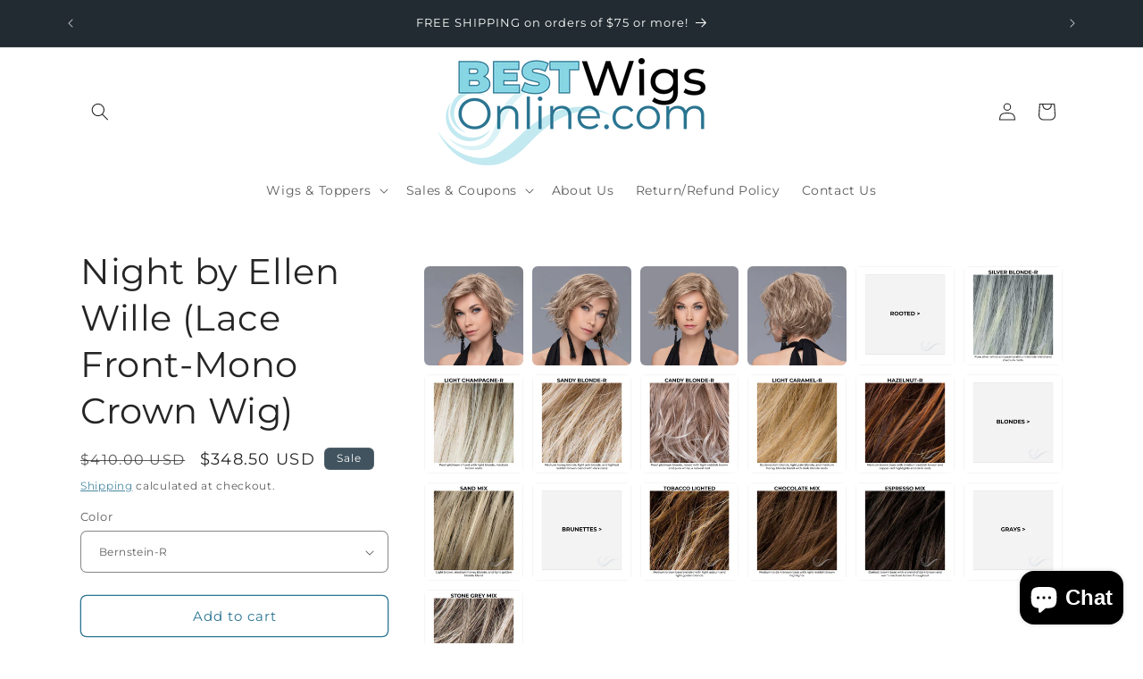

--- FILE ---
content_type: text/html; charset=utf-8
request_url: https://bestwigsonline.com/products/night-by-ellen-wille
body_size: 47524
content:
<!doctype html>
<html class="js" lang="en">
  <head>
    <meta charset="utf-8">
    <meta http-equiv="X-UA-Compatible" content="IE=edge">
    <meta name="viewport" content="width=device-width,initial-scale=1">
    <meta name="theme-color" content="">
    <meta name="google-adsense-account" content="ca-pub-6606374881785988">
    <link rel="canonical" href="https://bestwigsonline.com/products/night-by-ellen-wille">
    <!-- Google Tag Manager -->
<script>(function(w,d,s,l,i){w[l]=w[l]||[];w[l].push({'gtm.start':
new Date().getTime(),event:'gtm.js'});var f=d.getElementsByTagName(s)[0],
j=d.createElement(s),dl=l!='dataLayer'?'&l='+l:'';j.async=true;j.src=
'https://www.googletagmanager.com/gtm.js?id='+i+dl;f.parentNode.insertBefore(j,f);
})(window,document,'script','dataLayer','GTM-TXVBNPB');</script>
<!-- End Google Tag Manager -->
<!-- BEGIN MerchantWidget Code -->

<script id='merchantWidgetScript'

        src="https://www.gstatic.com/shopping/merchant/merchantwidget.js"

        defer>

</script>

<script type="text/javascript">

  merchantWidgetScript.addEventListener('load', function () {

    merchantwidget.start({

     position: 'LEFT_BOTTOM'

   });

  });

</script>

<!-- END MerchantWidget Code --><link rel="preconnect" href="https://fonts.shopifycdn.com" crossorigin><title>
      Night by Ellen Wille (Lace Front-Mono Crown Wig)
 &ndash; BestWigsOnline.com</title>

    
      <meta name="description" content="Changes Collection | Night has softly tossed waves and side swept bangs to make you look great. It&#39;s very fine in denier and simulates natural hair while being soft to the touch and moving freely. With this fun style, you will be ready night or day.Features: Mini lace front construction of premium materials provides na">
    

    

<meta property="og:site_name" content="BestWigsOnline.com">
<meta property="og:url" content="https://bestwigsonline.com/products/night-by-ellen-wille">
<meta property="og:title" content="Night by Ellen Wille (Lace Front-Mono Crown Wig)">
<meta property="og:type" content="product">
<meta property="og:description" content="Changes Collection | Night has softly tossed waves and side swept bangs to make you look great. It&#39;s very fine in denier and simulates natural hair while being soft to the touch and moving freely. With this fun style, you will be ready night or day.Features: Mini lace front construction of premium materials provides na"><meta property="og:image" content="http://bestwigsonline.com/cdn/shop/products/ew_changes_night_1_346f149d-53c3-458e-bb42-f7618e691803.jpg?v=1644547178">
  <meta property="og:image:secure_url" content="https://bestwigsonline.com/cdn/shop/products/ew_changes_night_1_346f149d-53c3-458e-bb42-f7618e691803.jpg?v=1644547178">
  <meta property="og:image:width" content="1250">
  <meta property="og:image:height" content="1250"><meta property="og:price:amount" content="348.50">
  <meta property="og:price:currency" content="USD"><meta name="twitter:site" content="@https://www.x.com/bestwigsonline"><meta name="twitter:card" content="summary_large_image">
<meta name="twitter:title" content="Night by Ellen Wille (Lace Front-Mono Crown Wig)">
<meta name="twitter:description" content="Changes Collection | Night has softly tossed waves and side swept bangs to make you look great. It&#39;s very fine in denier and simulates natural hair while being soft to the touch and moving freely. With this fun style, you will be ready night or day.Features: Mini lace front construction of premium materials provides na">


    <script src="//bestwigsonline.com/cdn/shop/t/132/assets/constants.js?v=58251544750838685771751326205" defer="defer"></script>
    <script src="//bestwigsonline.com/cdn/shop/t/132/assets/pubsub.js?v=158357773527763999511751326205" defer="defer"></script>
    <script src="//bestwigsonline.com/cdn/shop/t/132/assets/global.js?v=136628361274817707361751326205" defer="defer"></script><script src="//bestwigsonline.com/cdn/shop/t/132/assets/animations.js?v=88693664871331136111751326205" defer="defer"></script><script>window.performance && window.performance.mark && window.performance.mark('shopify.content_for_header.start');</script><meta name="google-site-verification" content="yJ6ZvkTn9Hq6l_maqKdYc4Euutkwp7q3YKWukU3CmcA">
<meta id="shopify-digital-wallet" name="shopify-digital-wallet" content="/42083844260/digital_wallets/dialog">
<meta name="shopify-checkout-api-token" content="638357ed4f14582f85818a4567de8d8d">
<link rel="alternate" type="application/json+oembed" href="https://bestwigsonline.com/products/night-by-ellen-wille.oembed">
<script async="async" src="/checkouts/internal/preloads.js?locale=en-US"></script>
<link rel="preconnect" href="https://shop.app" crossorigin="anonymous">
<script async="async" src="https://shop.app/checkouts/internal/preloads.js?locale=en-US&shop_id=42083844260" crossorigin="anonymous"></script>
<script id="apple-pay-shop-capabilities" type="application/json">{"shopId":42083844260,"countryCode":"US","currencyCode":"USD","merchantCapabilities":["supports3DS"],"merchantId":"gid:\/\/shopify\/Shop\/42083844260","merchantName":"BestWigsOnline.com","requiredBillingContactFields":["postalAddress","email","phone"],"requiredShippingContactFields":["postalAddress","email","phone"],"shippingType":"shipping","supportedNetworks":["visa","masterCard","amex","discover","elo","jcb"],"total":{"type":"pending","label":"BestWigsOnline.com","amount":"1.00"},"shopifyPaymentsEnabled":true,"supportsSubscriptions":true}</script>
<script id="shopify-features" type="application/json">{"accessToken":"638357ed4f14582f85818a4567de8d8d","betas":["rich-media-storefront-analytics"],"domain":"bestwigsonline.com","predictiveSearch":true,"shopId":42083844260,"locale":"en"}</script>
<script>var Shopify = Shopify || {};
Shopify.shop = "bestwigsonline.myshopify.com";
Shopify.locale = "en";
Shopify.currency = {"active":"USD","rate":"1.0"};
Shopify.country = "US";
Shopify.theme = {"name":"2025 AUG BWO Craft GTM \u0026 AS FI RW\u0026GB F...","id":151238672607,"schema_name":"Craft","schema_version":"14.0.0","theme_store_id":1368,"role":"main"};
Shopify.theme.handle = "null";
Shopify.theme.style = {"id":null,"handle":null};
Shopify.cdnHost = "bestwigsonline.com/cdn";
Shopify.routes = Shopify.routes || {};
Shopify.routes.root = "/";</script>
<script type="module">!function(o){(o.Shopify=o.Shopify||{}).modules=!0}(window);</script>
<script>!function(o){function n(){var o=[];function n(){o.push(Array.prototype.slice.apply(arguments))}return n.q=o,n}var t=o.Shopify=o.Shopify||{};t.loadFeatures=n(),t.autoloadFeatures=n()}(window);</script>
<script>
  window.ShopifyPay = window.ShopifyPay || {};
  window.ShopifyPay.apiHost = "shop.app\/pay";
  window.ShopifyPay.redirectState = null;
</script>
<script id="shop-js-analytics" type="application/json">{"pageType":"product"}</script>
<script defer="defer" async type="module" src="//bestwigsonline.com/cdn/shopifycloud/shop-js/modules/v2/client.init-shop-cart-sync_IZsNAliE.en.esm.js"></script>
<script defer="defer" async type="module" src="//bestwigsonline.com/cdn/shopifycloud/shop-js/modules/v2/chunk.common_0OUaOowp.esm.js"></script>
<script type="module">
  await import("//bestwigsonline.com/cdn/shopifycloud/shop-js/modules/v2/client.init-shop-cart-sync_IZsNAliE.en.esm.js");
await import("//bestwigsonline.com/cdn/shopifycloud/shop-js/modules/v2/chunk.common_0OUaOowp.esm.js");

  window.Shopify.SignInWithShop?.initShopCartSync?.({"fedCMEnabled":true,"windoidEnabled":true});

</script>
<script>
  window.Shopify = window.Shopify || {};
  if (!window.Shopify.featureAssets) window.Shopify.featureAssets = {};
  window.Shopify.featureAssets['shop-js'] = {"shop-cart-sync":["modules/v2/client.shop-cart-sync_DLOhI_0X.en.esm.js","modules/v2/chunk.common_0OUaOowp.esm.js"],"init-fed-cm":["modules/v2/client.init-fed-cm_C6YtU0w6.en.esm.js","modules/v2/chunk.common_0OUaOowp.esm.js"],"shop-button":["modules/v2/client.shop-button_BCMx7GTG.en.esm.js","modules/v2/chunk.common_0OUaOowp.esm.js"],"shop-cash-offers":["modules/v2/client.shop-cash-offers_BT26qb5j.en.esm.js","modules/v2/chunk.common_0OUaOowp.esm.js","modules/v2/chunk.modal_CGo_dVj3.esm.js"],"init-windoid":["modules/v2/client.init-windoid_B9PkRMql.en.esm.js","modules/v2/chunk.common_0OUaOowp.esm.js"],"init-shop-email-lookup-coordinator":["modules/v2/client.init-shop-email-lookup-coordinator_DZkqjsbU.en.esm.js","modules/v2/chunk.common_0OUaOowp.esm.js"],"shop-toast-manager":["modules/v2/client.shop-toast-manager_Di2EnuM7.en.esm.js","modules/v2/chunk.common_0OUaOowp.esm.js"],"shop-login-button":["modules/v2/client.shop-login-button_BtqW_SIO.en.esm.js","modules/v2/chunk.common_0OUaOowp.esm.js","modules/v2/chunk.modal_CGo_dVj3.esm.js"],"avatar":["modules/v2/client.avatar_BTnouDA3.en.esm.js"],"pay-button":["modules/v2/client.pay-button_CWa-C9R1.en.esm.js","modules/v2/chunk.common_0OUaOowp.esm.js"],"init-shop-cart-sync":["modules/v2/client.init-shop-cart-sync_IZsNAliE.en.esm.js","modules/v2/chunk.common_0OUaOowp.esm.js"],"init-customer-accounts":["modules/v2/client.init-customer-accounts_DenGwJTU.en.esm.js","modules/v2/client.shop-login-button_BtqW_SIO.en.esm.js","modules/v2/chunk.common_0OUaOowp.esm.js","modules/v2/chunk.modal_CGo_dVj3.esm.js"],"init-shop-for-new-customer-accounts":["modules/v2/client.init-shop-for-new-customer-accounts_JdHXxpS9.en.esm.js","modules/v2/client.shop-login-button_BtqW_SIO.en.esm.js","modules/v2/chunk.common_0OUaOowp.esm.js","modules/v2/chunk.modal_CGo_dVj3.esm.js"],"init-customer-accounts-sign-up":["modules/v2/client.init-customer-accounts-sign-up_D6__K_p8.en.esm.js","modules/v2/client.shop-login-button_BtqW_SIO.en.esm.js","modules/v2/chunk.common_0OUaOowp.esm.js","modules/v2/chunk.modal_CGo_dVj3.esm.js"],"checkout-modal":["modules/v2/client.checkout-modal_C_ZQDY6s.en.esm.js","modules/v2/chunk.common_0OUaOowp.esm.js","modules/v2/chunk.modal_CGo_dVj3.esm.js"],"shop-follow-button":["modules/v2/client.shop-follow-button_XetIsj8l.en.esm.js","modules/v2/chunk.common_0OUaOowp.esm.js","modules/v2/chunk.modal_CGo_dVj3.esm.js"],"lead-capture":["modules/v2/client.lead-capture_DvA72MRN.en.esm.js","modules/v2/chunk.common_0OUaOowp.esm.js","modules/v2/chunk.modal_CGo_dVj3.esm.js"],"shop-login":["modules/v2/client.shop-login_ClXNxyh6.en.esm.js","modules/v2/chunk.common_0OUaOowp.esm.js","modules/v2/chunk.modal_CGo_dVj3.esm.js"],"payment-terms":["modules/v2/client.payment-terms_CNlwjfZz.en.esm.js","modules/v2/chunk.common_0OUaOowp.esm.js","modules/v2/chunk.modal_CGo_dVj3.esm.js"]};
</script>
<script id="__st">var __st={"a":42083844260,"offset":-18000,"reqid":"3bea180e-0169-415e-a089-dd336da8a1bc-1768495577","pageurl":"bestwigsonline.com\/products\/night-by-ellen-wille","u":"bc72f469fb7a","p":"product","rtyp":"product","rid":7579962867935};</script>
<script>window.ShopifyPaypalV4VisibilityTracking = true;</script>
<script id="captcha-bootstrap">!function(){'use strict';const t='contact',e='account',n='new_comment',o=[[t,t],['blogs',n],['comments',n],[t,'customer']],c=[[e,'customer_login'],[e,'guest_login'],[e,'recover_customer_password'],[e,'create_customer']],r=t=>t.map((([t,e])=>`form[action*='/${t}']:not([data-nocaptcha='true']) input[name='form_type'][value='${e}']`)).join(','),a=t=>()=>t?[...document.querySelectorAll(t)].map((t=>t.form)):[];function s(){const t=[...o],e=r(t);return a(e)}const i='password',u='form_key',d=['recaptcha-v3-token','g-recaptcha-response','h-captcha-response',i],f=()=>{try{return window.sessionStorage}catch{return}},m='__shopify_v',_=t=>t.elements[u];function p(t,e,n=!1){try{const o=window.sessionStorage,c=JSON.parse(o.getItem(e)),{data:r}=function(t){const{data:e,action:n}=t;return t[m]||n?{data:e,action:n}:{data:t,action:n}}(c);for(const[e,n]of Object.entries(r))t.elements[e]&&(t.elements[e].value=n);n&&o.removeItem(e)}catch(o){console.error('form repopulation failed',{error:o})}}const l='form_type',E='cptcha';function T(t){t.dataset[E]=!0}const w=window,h=w.document,L='Shopify',v='ce_forms',y='captcha';let A=!1;((t,e)=>{const n=(g='f06e6c50-85a8-45c8-87d0-21a2b65856fe',I='https://cdn.shopify.com/shopifycloud/storefront-forms-hcaptcha/ce_storefront_forms_captcha_hcaptcha.v1.5.2.iife.js',D={infoText:'Protected by hCaptcha',privacyText:'Privacy',termsText:'Terms'},(t,e,n)=>{const o=w[L][v],c=o.bindForm;if(c)return c(t,g,e,D).then(n);var r;o.q.push([[t,g,e,D],n]),r=I,A||(h.body.append(Object.assign(h.createElement('script'),{id:'captcha-provider',async:!0,src:r})),A=!0)});var g,I,D;w[L]=w[L]||{},w[L][v]=w[L][v]||{},w[L][v].q=[],w[L][y]=w[L][y]||{},w[L][y].protect=function(t,e){n(t,void 0,e),T(t)},Object.freeze(w[L][y]),function(t,e,n,w,h,L){const[v,y,A,g]=function(t,e,n){const i=e?o:[],u=t?c:[],d=[...i,...u],f=r(d),m=r(i),_=r(d.filter((([t,e])=>n.includes(e))));return[a(f),a(m),a(_),s()]}(w,h,L),I=t=>{const e=t.target;return e instanceof HTMLFormElement?e:e&&e.form},D=t=>v().includes(t);t.addEventListener('submit',(t=>{const e=I(t);if(!e)return;const n=D(e)&&!e.dataset.hcaptchaBound&&!e.dataset.recaptchaBound,o=_(e),c=g().includes(e)&&(!o||!o.value);(n||c)&&t.preventDefault(),c&&!n&&(function(t){try{if(!f())return;!function(t){const e=f();if(!e)return;const n=_(t);if(!n)return;const o=n.value;o&&e.removeItem(o)}(t);const e=Array.from(Array(32),(()=>Math.random().toString(36)[2])).join('');!function(t,e){_(t)||t.append(Object.assign(document.createElement('input'),{type:'hidden',name:u})),t.elements[u].value=e}(t,e),function(t,e){const n=f();if(!n)return;const o=[...t.querySelectorAll(`input[type='${i}']`)].map((({name:t})=>t)),c=[...d,...o],r={};for(const[a,s]of new FormData(t).entries())c.includes(a)||(r[a]=s);n.setItem(e,JSON.stringify({[m]:1,action:t.action,data:r}))}(t,e)}catch(e){console.error('failed to persist form',e)}}(e),e.submit())}));const S=(t,e)=>{t&&!t.dataset[E]&&(n(t,e.some((e=>e===t))),T(t))};for(const o of['focusin','change'])t.addEventListener(o,(t=>{const e=I(t);D(e)&&S(e,y())}));const B=e.get('form_key'),M=e.get(l),P=B&&M;t.addEventListener('DOMContentLoaded',(()=>{const t=y();if(P)for(const e of t)e.elements[l].value===M&&p(e,B);[...new Set([...A(),...v().filter((t=>'true'===t.dataset.shopifyCaptcha))])].forEach((e=>S(e,t)))}))}(h,new URLSearchParams(w.location.search),n,t,e,['guest_login'])})(!0,!0)}();</script>
<script integrity="sha256-4kQ18oKyAcykRKYeNunJcIwy7WH5gtpwJnB7kiuLZ1E=" data-source-attribution="shopify.loadfeatures" defer="defer" src="//bestwigsonline.com/cdn/shopifycloud/storefront/assets/storefront/load_feature-a0a9edcb.js" crossorigin="anonymous"></script>
<script crossorigin="anonymous" defer="defer" src="//bestwigsonline.com/cdn/shopifycloud/storefront/assets/shopify_pay/storefront-65b4c6d7.js?v=20250812"></script>
<script data-source-attribution="shopify.dynamic_checkout.dynamic.init">var Shopify=Shopify||{};Shopify.PaymentButton=Shopify.PaymentButton||{isStorefrontPortableWallets:!0,init:function(){window.Shopify.PaymentButton.init=function(){};var t=document.createElement("script");t.src="https://bestwigsonline.com/cdn/shopifycloud/portable-wallets/latest/portable-wallets.en.js",t.type="module",document.head.appendChild(t)}};
</script>
<script data-source-attribution="shopify.dynamic_checkout.buyer_consent">
  function portableWalletsHideBuyerConsent(e){var t=document.getElementById("shopify-buyer-consent"),n=document.getElementById("shopify-subscription-policy-button");t&&n&&(t.classList.add("hidden"),t.setAttribute("aria-hidden","true"),n.removeEventListener("click",e))}function portableWalletsShowBuyerConsent(e){var t=document.getElementById("shopify-buyer-consent"),n=document.getElementById("shopify-subscription-policy-button");t&&n&&(t.classList.remove("hidden"),t.removeAttribute("aria-hidden"),n.addEventListener("click",e))}window.Shopify?.PaymentButton&&(window.Shopify.PaymentButton.hideBuyerConsent=portableWalletsHideBuyerConsent,window.Shopify.PaymentButton.showBuyerConsent=portableWalletsShowBuyerConsent);
</script>
<script>
  function portableWalletsCleanup(e){e&&e.src&&console.error("Failed to load portable wallets script "+e.src);var t=document.querySelectorAll("shopify-accelerated-checkout .shopify-payment-button__skeleton, shopify-accelerated-checkout-cart .wallet-cart-button__skeleton"),e=document.getElementById("shopify-buyer-consent");for(let e=0;e<t.length;e++)t[e].remove();e&&e.remove()}function portableWalletsNotLoadedAsModule(e){e instanceof ErrorEvent&&"string"==typeof e.message&&e.message.includes("import.meta")&&"string"==typeof e.filename&&e.filename.includes("portable-wallets")&&(window.removeEventListener("error",portableWalletsNotLoadedAsModule),window.Shopify.PaymentButton.failedToLoad=e,"loading"===document.readyState?document.addEventListener("DOMContentLoaded",window.Shopify.PaymentButton.init):window.Shopify.PaymentButton.init())}window.addEventListener("error",portableWalletsNotLoadedAsModule);
</script>

<script type="module" src="https://bestwigsonline.com/cdn/shopifycloud/portable-wallets/latest/portable-wallets.en.js" onError="portableWalletsCleanup(this)" crossorigin="anonymous"></script>
<script nomodule>
  document.addEventListener("DOMContentLoaded", portableWalletsCleanup);
</script>

<link id="shopify-accelerated-checkout-styles" rel="stylesheet" media="screen" href="https://bestwigsonline.com/cdn/shopifycloud/portable-wallets/latest/accelerated-checkout-backwards-compat.css" crossorigin="anonymous">
<style id="shopify-accelerated-checkout-cart">
        #shopify-buyer-consent {
  margin-top: 1em;
  display: inline-block;
  width: 100%;
}

#shopify-buyer-consent.hidden {
  display: none;
}

#shopify-subscription-policy-button {
  background: none;
  border: none;
  padding: 0;
  text-decoration: underline;
  font-size: inherit;
  cursor: pointer;
}

#shopify-subscription-policy-button::before {
  box-shadow: none;
}

      </style>
<script id="sections-script" data-sections="header" defer="defer" src="//bestwigsonline.com/cdn/shop/t/132/compiled_assets/scripts.js?3144"></script>
<script>window.performance && window.performance.mark && window.performance.mark('shopify.content_for_header.end');</script>


    <style data-shopify>
      @font-face {
  font-family: Montserrat;
  font-weight: 400;
  font-style: normal;
  font-display: swap;
  src: url("//bestwigsonline.com/cdn/fonts/montserrat/montserrat_n4.81949fa0ac9fd2021e16436151e8eaa539321637.woff2") format("woff2"),
       url("//bestwigsonline.com/cdn/fonts/montserrat/montserrat_n4.a6c632ca7b62da89c3594789ba828388aac693fe.woff") format("woff");
}

      @font-face {
  font-family: Montserrat;
  font-weight: 700;
  font-style: normal;
  font-display: swap;
  src: url("//bestwigsonline.com/cdn/fonts/montserrat/montserrat_n7.3c434e22befd5c18a6b4afadb1e3d77c128c7939.woff2") format("woff2"),
       url("//bestwigsonline.com/cdn/fonts/montserrat/montserrat_n7.5d9fa6e2cae713c8fb539a9876489d86207fe957.woff") format("woff");
}

      @font-face {
  font-family: Montserrat;
  font-weight: 400;
  font-style: italic;
  font-display: swap;
  src: url("//bestwigsonline.com/cdn/fonts/montserrat/montserrat_i4.5a4ea298b4789e064f62a29aafc18d41f09ae59b.woff2") format("woff2"),
       url("//bestwigsonline.com/cdn/fonts/montserrat/montserrat_i4.072b5869c5e0ed5b9d2021e4c2af132e16681ad2.woff") format("woff");
}

      @font-face {
  font-family: Montserrat;
  font-weight: 700;
  font-style: italic;
  font-display: swap;
  src: url("//bestwigsonline.com/cdn/fonts/montserrat/montserrat_i7.a0d4a463df4f146567d871890ffb3c80408e7732.woff2") format("woff2"),
       url("//bestwigsonline.com/cdn/fonts/montserrat/montserrat_i7.f6ec9f2a0681acc6f8152c40921d2a4d2e1a2c78.woff") format("woff");
}

      @font-face {
  font-family: Montserrat;
  font-weight: 400;
  font-style: normal;
  font-display: swap;
  src: url("//bestwigsonline.com/cdn/fonts/montserrat/montserrat_n4.81949fa0ac9fd2021e16436151e8eaa539321637.woff2") format("woff2"),
       url("//bestwigsonline.com/cdn/fonts/montserrat/montserrat_n4.a6c632ca7b62da89c3594789ba828388aac693fe.woff") format("woff");
}


      
        :root,
        .color-scheme-1 {
          --color-background: 255,255,255;
        
          --gradient-background: #ffffff;
        

        

        --color-foreground: 37,37,37;
        --color-background-contrast: 191,191,191;
        --color-shadow: 37,37,37;
        --color-button: 41,116,145;
        --color-button-text: 255,255,255;
        --color-secondary-button: 255,255,255;
        --color-secondary-button-text: 41,116,145;
        --color-link: 41,116,145;
        --color-badge-foreground: 37,37,37;
        --color-badge-background: 255,255,255;
        --color-badge-border: 37,37,37;
        --payment-terms-background-color: rgb(255 255 255);
      }
      
        
        .color-scheme-2 {
          --color-background: 255,255,255;
        
          --gradient-background: #ffffff;
        

        

        --color-foreground: 37,37,37;
        --color-background-contrast: 191,191,191;
        --color-shadow: 37,37,37;
        --color-button: 37,37,37;
        --color-button-text: 255,255,255;
        --color-secondary-button: 255,255,255;
        --color-secondary-button-text: 37,37,37;
        --color-link: 37,37,37;
        --color-badge-foreground: 37,37,37;
        --color-badge-background: 255,255,255;
        --color-badge-border: 37,37,37;
        --payment-terms-background-color: rgb(255 255 255);
      }
      
        
        .color-scheme-3 {
          --color-background: 128,128,128;
        
          --gradient-background: #808080;
        

        

        --color-foreground: 249,249,249;
        --color-background-contrast: 64,64,64;
        --color-shadow: 37,37,37;
        --color-button: 249,249,249;
        --color-button-text: 128,128,128;
        --color-secondary-button: 128,128,128;
        --color-secondary-button-text: 249,249,249;
        --color-link: 249,249,249;
        --color-badge-foreground: 249,249,249;
        --color-badge-background: 128,128,128;
        --color-badge-border: 249,249,249;
        --payment-terms-background-color: rgb(128 128 128);
      }
      
        
        .color-scheme-4 {
          --color-background: 33,43,49;
        
          --gradient-background: #212b31;
        

        

        --color-foreground: 255,255,255;
        --color-background-contrast: 43,56,64;
        --color-shadow: 37,37,37;
        --color-button: 255,255,255;
        --color-button-text: 33,43,49;
        --color-secondary-button: 33,43,49;
        --color-secondary-button-text: 249,249,249;
        --color-link: 249,249,249;
        --color-badge-foreground: 255,255,255;
        --color-badge-background: 33,43,49;
        --color-badge-border: 255,255,255;
        --payment-terms-background-color: rgb(33 43 49);
      }
      
        
        .color-scheme-5 {
          --color-background: 64,83,95;
        
          --gradient-background: #40535f;
        

        

        --color-foreground: 255,255,255;
        --color-background-contrast: 13,16,19;
        --color-shadow: 37,37,37;
        --color-button: 41,116,145;
        --color-button-text: 255,255,255;
        --color-secondary-button: 64,83,95;
        --color-secondary-button-text: 249,249,249;
        --color-link: 249,249,249;
        --color-badge-foreground: 255,255,255;
        --color-badge-background: 64,83,95;
        --color-badge-border: 255,255,255;
        --payment-terms-background-color: rgb(64 83 95);
      }
      

      body, .color-scheme-1, .color-scheme-2, .color-scheme-3, .color-scheme-4, .color-scheme-5 {
        color: rgba(var(--color-foreground), 0.75);
        background-color: rgb(var(--color-background));
      }

      :root {
        --font-body-family: Montserrat, sans-serif;
        --font-body-style: normal;
        --font-body-weight: 400;
        --font-body-weight-bold: 700;

        --font-heading-family: Montserrat, sans-serif;
        --font-heading-style: normal;
        --font-heading-weight: 400;

        --font-body-scale: 1.0;
        --font-heading-scale: 1.0;

        --media-padding: px;
        --media-border-opacity: 0.1;
        --media-border-width: 0px;
        --media-radius: 6px;
        --media-shadow-opacity: 0.0;
        --media-shadow-horizontal-offset: 0px;
        --media-shadow-vertical-offset: 4px;
        --media-shadow-blur-radius: 5px;
        --media-shadow-visible: 0;

        --page-width: 120rem;
        --page-width-margin: 0rem;

        --product-card-image-padding: 0.0rem;
        --product-card-corner-radius: 0.6rem;
        --product-card-text-alignment: left;
        --product-card-border-width: 0.1rem;
        --product-card-border-opacity: 0.1;
        --product-card-shadow-opacity: 0.0;
        --product-card-shadow-visible: 0;
        --product-card-shadow-horizontal-offset: 0.0rem;
        --product-card-shadow-vertical-offset: 0.4rem;
        --product-card-shadow-blur-radius: 0.5rem;

        --collection-card-image-padding: 0.0rem;
        --collection-card-corner-radius: 0.6rem;
        --collection-card-text-alignment: left;
        --collection-card-border-width: 0.1rem;
        --collection-card-border-opacity: 0.1;
        --collection-card-shadow-opacity: 0.0;
        --collection-card-shadow-visible: 0;
        --collection-card-shadow-horizontal-offset: 0.0rem;
        --collection-card-shadow-vertical-offset: 0.4rem;
        --collection-card-shadow-blur-radius: 0.5rem;

        --blog-card-image-padding: 0.0rem;
        --blog-card-corner-radius: 0.6rem;
        --blog-card-text-alignment: left;
        --blog-card-border-width: 0.1rem;
        --blog-card-border-opacity: 0.1;
        --blog-card-shadow-opacity: 0.0;
        --blog-card-shadow-visible: 0;
        --blog-card-shadow-horizontal-offset: 0.0rem;
        --blog-card-shadow-vertical-offset: 0.4rem;
        --blog-card-shadow-blur-radius: 0.5rem;

        --badge-corner-radius: 0.6rem;

        --popup-border-width: 1px;
        --popup-border-opacity: 0.5;
        --popup-corner-radius: 6px;
        --popup-shadow-opacity: 0.0;
        --popup-shadow-horizontal-offset: 0px;
        --popup-shadow-vertical-offset: 4px;
        --popup-shadow-blur-radius: 5px;

        --drawer-border-width: 1px;
        --drawer-border-opacity: 0.1;
        --drawer-shadow-opacity: 0.0;
        --drawer-shadow-horizontal-offset: 0px;
        --drawer-shadow-vertical-offset: 4px;
        --drawer-shadow-blur-radius: 5px;

        --spacing-sections-desktop: 0px;
        --spacing-sections-mobile: 0px;

        --grid-desktop-vertical-spacing: 20px;
        --grid-desktop-horizontal-spacing: 20px;
        --grid-mobile-vertical-spacing: 10px;
        --grid-mobile-horizontal-spacing: 10px;

        --text-boxes-border-opacity: 0.1;
        --text-boxes-border-width: 0px;
        --text-boxes-radius: 6px;
        --text-boxes-shadow-opacity: 0.0;
        --text-boxes-shadow-visible: 0;
        --text-boxes-shadow-horizontal-offset: 0px;
        --text-boxes-shadow-vertical-offset: 4px;
        --text-boxes-shadow-blur-radius: 5px;

        --buttons-radius: 6px;
        --buttons-radius-outset: 7px;
        --buttons-border-width: 1px;
        --buttons-border-opacity: 1.0;
        --buttons-shadow-opacity: 0.0;
        --buttons-shadow-visible: 0;
        --buttons-shadow-horizontal-offset: 0px;
        --buttons-shadow-vertical-offset: 4px;
        --buttons-shadow-blur-radius: 5px;
        --buttons-border-offset: 0.3px;

        --inputs-radius: 6px;
        --inputs-border-width: 1px;
        --inputs-border-opacity: 0.55;
        --inputs-shadow-opacity: 0.0;
        --inputs-shadow-horizontal-offset: 0px;
        --inputs-margin-offset: 0px;
        --inputs-shadow-vertical-offset: 4px;
        --inputs-shadow-blur-radius: 5px;
        --inputs-radius-outset: 7px;

        --variant-pills-radius: 40px;
        --variant-pills-border-width: 1px;
        --variant-pills-border-opacity: 0.55;
        --variant-pills-shadow-opacity: 0.0;
        --variant-pills-shadow-horizontal-offset: 0px;
        --variant-pills-shadow-vertical-offset: 4px;
        --variant-pills-shadow-blur-radius: 5px;
      }

      *,
      *::before,
      *::after {
        box-sizing: inherit;
      }

      html {
        box-sizing: border-box;
        font-size: calc(var(--font-body-scale) * 62.5%);
        height: 100%;
      }

      body {
        display: grid;
        grid-template-rows: auto auto 1fr auto;
        grid-template-columns: 100%;
        min-height: 100%;
        margin: 0;
        font-size: 1.5rem;
        letter-spacing: 0.06rem;
        line-height: calc(1 + 0.8 / var(--font-body-scale));
        font-family: var(--font-body-family);
        font-style: var(--font-body-style);
        font-weight: var(--font-body-weight);
      }

      @media screen and (min-width: 750px) {
        body {
          font-size: 1.6rem;
        }
      }
    </style>

    <link href="//bestwigsonline.com/cdn/shop/t/132/assets/base.css?v=16534392784228263581751326205" rel="stylesheet" type="text/css" media="all" />

      <link rel="preload" as="font" href="//bestwigsonline.com/cdn/fonts/montserrat/montserrat_n4.81949fa0ac9fd2021e16436151e8eaa539321637.woff2" type="font/woff2" crossorigin>
      

      <link rel="preload" as="font" href="//bestwigsonline.com/cdn/fonts/montserrat/montserrat_n4.81949fa0ac9fd2021e16436151e8eaa539321637.woff2" type="font/woff2" crossorigin>
      
<link
        rel="stylesheet"
        href="//bestwigsonline.com/cdn/shop/t/132/assets/component-predictive-search.css?v=118923337488134913561751326205"
        media="print"
        onload="this.media='all'"
      ><script>
      if (Shopify.designMode) {
        document.documentElement.classList.add('shopify-design-mode');
      }
    </script>
  <!-- BEGIN app block: shopify://apps/cozy-antitheft/blocks/Cozy_Antitheft_Script_1.0.0/a34a1874-f183-4394-8a9a-1e3f3275f1a7 --><script src="https://cozyantitheft.addons.business/js/script_tags/bestwigsonline/default/protect.js?shop=bestwigsonline.myshopify.com" async type="text/javascript"></script>


<!-- END app block --><script src="https://cdn.shopify.com/extensions/fef74e5c-4c2b-4cf4-8bcb-a6a437504aa0/proof-bear-sales-popup-36/assets/salespop-widget.js" type="text/javascript" defer="defer"></script>
<script src="https://cdn.shopify.com/extensions/7bc9bb47-adfa-4267-963e-cadee5096caf/inbox-1252/assets/inbox-chat-loader.js" type="text/javascript" defer="defer"></script>
<script src="https://cdn.shopify.com/extensions/019b8d54-2388-79d8-becc-d32a3afe2c7a/omnisend-50/assets/omnisend-in-shop.js" type="text/javascript" defer="defer"></script>
<link href="https://monorail-edge.shopifysvc.com" rel="dns-prefetch">
<script>(function(){if ("sendBeacon" in navigator && "performance" in window) {try {var session_token_from_headers = performance.getEntriesByType('navigation')[0].serverTiming.find(x => x.name == '_s').description;} catch {var session_token_from_headers = undefined;}var session_cookie_matches = document.cookie.match(/_shopify_s=([^;]*)/);var session_token_from_cookie = session_cookie_matches && session_cookie_matches.length === 2 ? session_cookie_matches[1] : "";var session_token = session_token_from_headers || session_token_from_cookie || "";function handle_abandonment_event(e) {var entries = performance.getEntries().filter(function(entry) {return /monorail-edge.shopifysvc.com/.test(entry.name);});if (!window.abandonment_tracked && entries.length === 0) {window.abandonment_tracked = true;var currentMs = Date.now();var navigation_start = performance.timing.navigationStart;var payload = {shop_id: 42083844260,url: window.location.href,navigation_start,duration: currentMs - navigation_start,session_token,page_type: "product"};window.navigator.sendBeacon("https://monorail-edge.shopifysvc.com/v1/produce", JSON.stringify({schema_id: "online_store_buyer_site_abandonment/1.1",payload: payload,metadata: {event_created_at_ms: currentMs,event_sent_at_ms: currentMs}}));}}window.addEventListener('pagehide', handle_abandonment_event);}}());</script>
<script id="web-pixels-manager-setup">(function e(e,d,r,n,o){if(void 0===o&&(o={}),!Boolean(null===(a=null===(i=window.Shopify)||void 0===i?void 0:i.analytics)||void 0===a?void 0:a.replayQueue)){var i,a;window.Shopify=window.Shopify||{};var t=window.Shopify;t.analytics=t.analytics||{};var s=t.analytics;s.replayQueue=[],s.publish=function(e,d,r){return s.replayQueue.push([e,d,r]),!0};try{self.performance.mark("wpm:start")}catch(e){}var l=function(){var e={modern:/Edge?\/(1{2}[4-9]|1[2-9]\d|[2-9]\d{2}|\d{4,})\.\d+(\.\d+|)|Firefox\/(1{2}[4-9]|1[2-9]\d|[2-9]\d{2}|\d{4,})\.\d+(\.\d+|)|Chrom(ium|e)\/(9{2}|\d{3,})\.\d+(\.\d+|)|(Maci|X1{2}).+ Version\/(15\.\d+|(1[6-9]|[2-9]\d|\d{3,})\.\d+)([,.]\d+|)( \(\w+\)|)( Mobile\/\w+|) Safari\/|Chrome.+OPR\/(9{2}|\d{3,})\.\d+\.\d+|(CPU[ +]OS|iPhone[ +]OS|CPU[ +]iPhone|CPU IPhone OS|CPU iPad OS)[ +]+(15[._]\d+|(1[6-9]|[2-9]\d|\d{3,})[._]\d+)([._]\d+|)|Android:?[ /-](13[3-9]|1[4-9]\d|[2-9]\d{2}|\d{4,})(\.\d+|)(\.\d+|)|Android.+Firefox\/(13[5-9]|1[4-9]\d|[2-9]\d{2}|\d{4,})\.\d+(\.\d+|)|Android.+Chrom(ium|e)\/(13[3-9]|1[4-9]\d|[2-9]\d{2}|\d{4,})\.\d+(\.\d+|)|SamsungBrowser\/([2-9]\d|\d{3,})\.\d+/,legacy:/Edge?\/(1[6-9]|[2-9]\d|\d{3,})\.\d+(\.\d+|)|Firefox\/(5[4-9]|[6-9]\d|\d{3,})\.\d+(\.\d+|)|Chrom(ium|e)\/(5[1-9]|[6-9]\d|\d{3,})\.\d+(\.\d+|)([\d.]+$|.*Safari\/(?![\d.]+ Edge\/[\d.]+$))|(Maci|X1{2}).+ Version\/(10\.\d+|(1[1-9]|[2-9]\d|\d{3,})\.\d+)([,.]\d+|)( \(\w+\)|)( Mobile\/\w+|) Safari\/|Chrome.+OPR\/(3[89]|[4-9]\d|\d{3,})\.\d+\.\d+|(CPU[ +]OS|iPhone[ +]OS|CPU[ +]iPhone|CPU IPhone OS|CPU iPad OS)[ +]+(10[._]\d+|(1[1-9]|[2-9]\d|\d{3,})[._]\d+)([._]\d+|)|Android:?[ /-](13[3-9]|1[4-9]\d|[2-9]\d{2}|\d{4,})(\.\d+|)(\.\d+|)|Mobile Safari.+OPR\/([89]\d|\d{3,})\.\d+\.\d+|Android.+Firefox\/(13[5-9]|1[4-9]\d|[2-9]\d{2}|\d{4,})\.\d+(\.\d+|)|Android.+Chrom(ium|e)\/(13[3-9]|1[4-9]\d|[2-9]\d{2}|\d{4,})\.\d+(\.\d+|)|Android.+(UC? ?Browser|UCWEB|U3)[ /]?(15\.([5-9]|\d{2,})|(1[6-9]|[2-9]\d|\d{3,})\.\d+)\.\d+|SamsungBrowser\/(5\.\d+|([6-9]|\d{2,})\.\d+)|Android.+MQ{2}Browser\/(14(\.(9|\d{2,})|)|(1[5-9]|[2-9]\d|\d{3,})(\.\d+|))(\.\d+|)|K[Aa][Ii]OS\/(3\.\d+|([4-9]|\d{2,})\.\d+)(\.\d+|)/},d=e.modern,r=e.legacy,n=navigator.userAgent;return n.match(d)?"modern":n.match(r)?"legacy":"unknown"}(),u="modern"===l?"modern":"legacy",c=(null!=n?n:{modern:"",legacy:""})[u],f=function(e){return[e.baseUrl,"/wpm","/b",e.hashVersion,"modern"===e.buildTarget?"m":"l",".js"].join("")}({baseUrl:d,hashVersion:r,buildTarget:u}),m=function(e){var d=e.version,r=e.bundleTarget,n=e.surface,o=e.pageUrl,i=e.monorailEndpoint;return{emit:function(e){var a=e.status,t=e.errorMsg,s=(new Date).getTime(),l=JSON.stringify({metadata:{event_sent_at_ms:s},events:[{schema_id:"web_pixels_manager_load/3.1",payload:{version:d,bundle_target:r,page_url:o,status:a,surface:n,error_msg:t},metadata:{event_created_at_ms:s}}]});if(!i)return console&&console.warn&&console.warn("[Web Pixels Manager] No Monorail endpoint provided, skipping logging."),!1;try{return self.navigator.sendBeacon.bind(self.navigator)(i,l)}catch(e){}var u=new XMLHttpRequest;try{return u.open("POST",i,!0),u.setRequestHeader("Content-Type","text/plain"),u.send(l),!0}catch(e){return console&&console.warn&&console.warn("[Web Pixels Manager] Got an unhandled error while logging to Monorail."),!1}}}}({version:r,bundleTarget:l,surface:e.surface,pageUrl:self.location.href,monorailEndpoint:e.monorailEndpoint});try{o.browserTarget=l,function(e){var d=e.src,r=e.async,n=void 0===r||r,o=e.onload,i=e.onerror,a=e.sri,t=e.scriptDataAttributes,s=void 0===t?{}:t,l=document.createElement("script"),u=document.querySelector("head"),c=document.querySelector("body");if(l.async=n,l.src=d,a&&(l.integrity=a,l.crossOrigin="anonymous"),s)for(var f in s)if(Object.prototype.hasOwnProperty.call(s,f))try{l.dataset[f]=s[f]}catch(e){}if(o&&l.addEventListener("load",o),i&&l.addEventListener("error",i),u)u.appendChild(l);else{if(!c)throw new Error("Did not find a head or body element to append the script");c.appendChild(l)}}({src:f,async:!0,onload:function(){if(!function(){var e,d;return Boolean(null===(d=null===(e=window.Shopify)||void 0===e?void 0:e.analytics)||void 0===d?void 0:d.initialized)}()){var d=window.webPixelsManager.init(e)||void 0;if(d){var r=window.Shopify.analytics;r.replayQueue.forEach((function(e){var r=e[0],n=e[1],o=e[2];d.publishCustomEvent(r,n,o)})),r.replayQueue=[],r.publish=d.publishCustomEvent,r.visitor=d.visitor,r.initialized=!0}}},onerror:function(){return m.emit({status:"failed",errorMsg:"".concat(f," has failed to load")})},sri:function(e){var d=/^sha384-[A-Za-z0-9+/=]+$/;return"string"==typeof e&&d.test(e)}(c)?c:"",scriptDataAttributes:o}),m.emit({status:"loading"})}catch(e){m.emit({status:"failed",errorMsg:(null==e?void 0:e.message)||"Unknown error"})}}})({shopId: 42083844260,storefrontBaseUrl: "https://bestwigsonline.com",extensionsBaseUrl: "https://extensions.shopifycdn.com/cdn/shopifycloud/web-pixels-manager",monorailEndpoint: "https://monorail-edge.shopifysvc.com/unstable/produce_batch",surface: "storefront-renderer",enabledBetaFlags: ["2dca8a86"],webPixelsConfigList: [{"id":"1506509023","configuration":"{\"pixel_id\":\"372996863671701\",\"pixel_type\":\"facebook_pixel\"}","eventPayloadVersion":"v1","runtimeContext":"OPEN","scriptVersion":"ca16bc87fe92b6042fbaa3acc2fbdaa6","type":"APP","apiClientId":2329312,"privacyPurposes":["ANALYTICS","MARKETING","SALE_OF_DATA"],"dataSharingAdjustments":{"protectedCustomerApprovalScopes":["read_customer_address","read_customer_email","read_customer_name","read_customer_personal_data","read_customer_phone"]}},{"id":"933527775","configuration":"{\"config\":\"{\\\"google_tag_ids\\\":[\\\"G-5HMY0QHMB0\\\",\\\"GT-KD7KJPDN\\\",\\\"GT-KVFTX33\\\",\\\"GTM-TXVBNPB\\\",\\\"GT-T539L3F\\\",\\\"GT-WF3JQ6XT\\\"],\\\"target_country\\\":\\\"US\\\",\\\"gtag_events\\\":[{\\\"type\\\":\\\"search\\\",\\\"action_label\\\":[\\\"G-5HMY0QHMB0\\\",\\\"AW-608001182\\\/sVhhCOf5i-IaEJ659aEC\\\",\\\"MC-QDLMY5MSVQ\\\",\\\"MC-50RHKNJ49K\\\",\\\"AW-608001182\\\",\\\"MC-HPD719WR94\\\"]},{\\\"type\\\":\\\"begin_checkout\\\",\\\"action_label\\\":[\\\"G-5HMY0QHMB0\\\",\\\"AW-608001182\\\/DXL7CKn0i-IaEJ659aEC\\\",\\\"MC-QDLMY5MSVQ\\\",\\\"MC-50RHKNJ49K\\\",\\\"AW-608001182\\\",\\\"MC-HPD719WR94\\\"]},{\\\"type\\\":\\\"view_item\\\",\\\"action_label\\\":[\\\"G-5HMY0QHMB0\\\",\\\"AW-608001182\\\/q_mbCOT5i-IaEJ659aEC\\\",\\\"MC-VVVQ2HHTWC\\\",\\\"MC-QDLMY5MSVQ\\\",\\\"MC-50RHKNJ49K\\\",\\\"AW-608001182\\\",\\\"MC-HPD719WR94\\\"]},{\\\"type\\\":\\\"purchase\\\",\\\"action_label\\\":[\\\"G-5HMY0QHMB0\\\",\\\"AW-608001182\\\/IhcACKb0i-IaEJ659aEC\\\",\\\"MC-VVVQ2HHTWC\\\",\\\"MC-QDLMY5MSVQ\\\",\\\"MC-50RHKNJ49K\\\",\\\"AW-608001182\\\",\\\"MC-HPD719WR94\\\"]},{\\\"type\\\":\\\"page_view\\\",\\\"action_label\\\":[\\\"G-5HMY0QHMB0\\\",\\\"AW-608001182\\\/GhYCCOH5i-IaEJ659aEC\\\",\\\"MC-VVVQ2HHTWC\\\",\\\"MC-QDLMY5MSVQ\\\",\\\"MC-50RHKNJ49K\\\",\\\"AW-608001182\\\",\\\"MC-HPD719WR94\\\"]},{\\\"type\\\":\\\"add_payment_info\\\",\\\"action_label\\\":[\\\"G-5HMY0QHMB0\\\",\\\"AW-608001182\\\/3pmmCOr5i-IaEJ659aEC\\\",\\\"MC-QDLMY5MSVQ\\\",\\\"MC-50RHKNJ49K\\\",\\\"AW-608001182\\\",\\\"MC-HPD719WR94\\\"]},{\\\"type\\\":\\\"add_to_cart\\\",\\\"action_label\\\":[\\\"G-5HMY0QHMB0\\\",\\\"AW-608001182\\\/ZoVpCKz0i-IaEJ659aEC\\\",\\\"MC-QDLMY5MSVQ\\\",\\\"MC-50RHKNJ49K\\\",\\\"AW-608001182\\\",\\\"MC-HPD719WR94\\\"]}],\\\"enable_monitoring_mode\\\":false}\"}","eventPayloadVersion":"v1","runtimeContext":"OPEN","scriptVersion":"b2a88bafab3e21179ed38636efcd8a93","type":"APP","apiClientId":1780363,"privacyPurposes":[],"dataSharingAdjustments":{"protectedCustomerApprovalScopes":["read_customer_address","read_customer_email","read_customer_name","read_customer_personal_data","read_customer_phone"]}},{"id":"113017055","configuration":"{\"apiURL\":\"https:\/\/api.omnisend.com\",\"appURL\":\"https:\/\/app.omnisend.com\",\"brandID\":\"611d869da0817c001b4943fc\",\"trackingURL\":\"https:\/\/wt.omnisendlink.com\"}","eventPayloadVersion":"v1","runtimeContext":"STRICT","scriptVersion":"aa9feb15e63a302383aa48b053211bbb","type":"APP","apiClientId":186001,"privacyPurposes":["ANALYTICS","MARKETING","SALE_OF_DATA"],"dataSharingAdjustments":{"protectedCustomerApprovalScopes":["read_customer_address","read_customer_email","read_customer_name","read_customer_personal_data","read_customer_phone"]}},{"id":"73990367","configuration":"{\"tagID\":\"2612545915892\"}","eventPayloadVersion":"v1","runtimeContext":"STRICT","scriptVersion":"18031546ee651571ed29edbe71a3550b","type":"APP","apiClientId":3009811,"privacyPurposes":["ANALYTICS","MARKETING","SALE_OF_DATA"],"dataSharingAdjustments":{"protectedCustomerApprovalScopes":["read_customer_address","read_customer_email","read_customer_name","read_customer_personal_data","read_customer_phone"]}},{"id":"15302879","configuration":"{\"myshopifyDomain\":\"bestwigsonline.myshopify.com\"}","eventPayloadVersion":"v1","runtimeContext":"STRICT","scriptVersion":"23b97d18e2aa74363140dc29c9284e87","type":"APP","apiClientId":2775569,"privacyPurposes":["ANALYTICS","MARKETING","SALE_OF_DATA"],"dataSharingAdjustments":{"protectedCustomerApprovalScopes":["read_customer_address","read_customer_email","read_customer_name","read_customer_phone","read_customer_personal_data"]}},{"id":"shopify-app-pixel","configuration":"{}","eventPayloadVersion":"v1","runtimeContext":"STRICT","scriptVersion":"0450","apiClientId":"shopify-pixel","type":"APP","privacyPurposes":["ANALYTICS","MARKETING"]},{"id":"shopify-custom-pixel","eventPayloadVersion":"v1","runtimeContext":"LAX","scriptVersion":"0450","apiClientId":"shopify-pixel","type":"CUSTOM","privacyPurposes":["ANALYTICS","MARKETING"]}],isMerchantRequest: false,initData: {"shop":{"name":"BestWigsOnline.com","paymentSettings":{"currencyCode":"USD"},"myshopifyDomain":"bestwigsonline.myshopify.com","countryCode":"US","storefrontUrl":"https:\/\/bestwigsonline.com"},"customer":null,"cart":null,"checkout":null,"productVariants":[{"price":{"amount":348.5,"currencyCode":"USD"},"product":{"title":"Night by Ellen Wille (Lace Front-Mono Crown Wig)","vendor":"Ellen Wille","id":"7579962867935","untranslatedTitle":"Night by Ellen Wille (Lace Front-Mono Crown Wig)","url":"\/products\/night-by-ellen-wille","type":"Wigs"},"id":"42569517269215","image":{"src":"\/\/bestwigsonline.com\/cdn\/shop\/products\/bernstein-r-ellen-wille_37a31164-1658-4679-8d2e-8348c3c06f5f.jpg?v=1644547178"},"sku":"4048924651881","title":"Bernstein-R","untranslatedTitle":"Bernstein-R"},{"price":{"amount":348.5,"currencyCode":"USD"},"product":{"title":"Night by Ellen Wille (Lace Front-Mono Crown Wig)","vendor":"Ellen Wille","id":"7579962867935","untranslatedTitle":"Night by Ellen Wille (Lace Front-Mono Crown Wig)","url":"\/products\/night-by-ellen-wille","type":"Wigs"},"id":"42569517301983","image":{"src":"\/\/bestwigsonline.com\/cdn\/shop\/products\/candy-blonde-r-ellen-wille.jpg?v=1644547178"},"sku":"4048924651904","title":"Candy Blonde-R","untranslatedTitle":"Candy Blonde-R"},{"price":{"amount":348.5,"currencyCode":"USD"},"product":{"title":"Night by Ellen Wille (Lace Front-Mono Crown Wig)","vendor":"Ellen Wille","id":"7579962867935","untranslatedTitle":"Night by Ellen Wille (Lace Front-Mono Crown Wig)","url":"\/products\/night-by-ellen-wille","type":"Wigs"},"id":"42569517334751","image":{"src":"\/\/bestwigsonline.com\/cdn\/shop\/products\/chocolate-mix-ellen-wille_72999e23-42cb-4d4b-ac06-aa0b0acd1487.jpg?v=1644547178"},"sku":"4048924651850","title":"Chocolate Mix","untranslatedTitle":"Chocolate Mix"},{"price":{"amount":348.5,"currencyCode":"USD"},"product":{"title":"Night by Ellen Wille (Lace Front-Mono Crown Wig)","vendor":"Ellen Wille","id":"7579962867935","untranslatedTitle":"Night by Ellen Wille (Lace Front-Mono Crown Wig)","url":"\/products\/night-by-ellen-wille","type":"Wigs"},"id":"42569517367519","image":{"src":"\/\/bestwigsonline.com\/cdn\/shop\/products\/espresso-mix-ellen-wille_ad98de6c-bcd8-476c-b8d3-1a09a295b88d.jpg?v=1644547178"},"sku":"4048924651843","title":"Espresso Mix","untranslatedTitle":"Espresso Mix"},{"price":{"amount":348.5,"currencyCode":"USD"},"product":{"title":"Night by Ellen Wille (Lace Front-Mono Crown Wig)","vendor":"Ellen Wille","id":"7579962867935","untranslatedTitle":"Night by Ellen Wille (Lace Front-Mono Crown Wig)","url":"\/products\/night-by-ellen-wille","type":"Wigs"},"id":"42569517400287","image":{"src":"\/\/bestwigsonline.com\/cdn\/shop\/products\/hazelnut-r-ellen-wille_9c4757bb-4336-44cb-b9cf-dd0003848b4f.jpg?v=1644547178"},"sku":"4048924651867","title":"Hazelnut-R","untranslatedTitle":"Hazelnut-R"},{"price":{"amount":348.5,"currencyCode":"USD"},"product":{"title":"Night by Ellen Wille (Lace Front-Mono Crown Wig)","vendor":"Ellen Wille","id":"7579962867935","untranslatedTitle":"Night by Ellen Wille (Lace Front-Mono Crown Wig)","url":"\/products\/night-by-ellen-wille","type":"Wigs"},"id":"42569517433055","image":{"src":"\/\/bestwigsonline.com\/cdn\/shop\/products\/light-caramel-r-ellen-wille_ed1f6b3b-f4f9-483f-8525-9716f31e0713.jpg?v=1644547178"},"sku":"4048924651928","title":"Light Caramel-R","untranslatedTitle":"Light Caramel-R"},{"price":{"amount":348.5,"currencyCode":"USD"},"product":{"title":"Night by Ellen Wille (Lace Front-Mono Crown Wig)","vendor":"Ellen Wille","id":"7579962867935","untranslatedTitle":"Night by Ellen Wille (Lace Front-Mono Crown Wig)","url":"\/products\/night-by-ellen-wille","type":"Wigs"},"id":"42569517465823","image":{"src":"\/\/bestwigsonline.com\/cdn\/shop\/products\/light-champagne-r-ellen-wille_5e4e5773-671b-409f-9c54-383b9f2c3bd8.jpg?v=1644547178"},"sku":"4048924651935","title":"Light Champagne-R","untranslatedTitle":"Light Champagne-R"},{"price":{"amount":348.5,"currencyCode":"USD"},"product":{"title":"Night by Ellen Wille (Lace Front-Mono Crown Wig)","vendor":"Ellen Wille","id":"7579962867935","untranslatedTitle":"Night by Ellen Wille (Lace Front-Mono Crown Wig)","url":"\/products\/night-by-ellen-wille","type":"Wigs"},"id":"42569517498591","image":{"src":"\/\/bestwigsonline.com\/cdn\/shop\/products\/sand-mix-ellen-wille_5581d391-70e9-4ae7-8b9c-e5be14726b3c.jpg?v=1644547178"},"sku":"4048924651898","title":"Sand Mix","untranslatedTitle":"Sand Mix"},{"price":{"amount":348.5,"currencyCode":"USD"},"product":{"title":"Night by Ellen Wille (Lace Front-Mono Crown Wig)","vendor":"Ellen Wille","id":"7579962867935","untranslatedTitle":"Night by Ellen Wille (Lace Front-Mono Crown Wig)","url":"\/products\/night-by-ellen-wille","type":"Wigs"},"id":"42569517531359","image":{"src":"\/\/bestwigsonline.com\/cdn\/shop\/products\/sandy-blonde-r-ellen-wille_8ba2174c-d122-47cc-80dd-bcf21977f0f1.jpg?v=1644547178"},"sku":"4048924651911","title":"Sandy Blonde-R","untranslatedTitle":"Sandy Blonde-R"},{"price":{"amount":348.5,"currencyCode":"USD"},"product":{"title":"Night by Ellen Wille (Lace Front-Mono Crown Wig)","vendor":"Ellen Wille","id":"7579962867935","untranslatedTitle":"Night by Ellen Wille (Lace Front-Mono Crown Wig)","url":"\/products\/night-by-ellen-wille","type":"Wigs"},"id":"42569517564127","image":{"src":"\/\/bestwigsonline.com\/cdn\/shop\/products\/silver-blonde-r-ellen-wille_0e1fbe5b-20b8-4a63-81c0-49036e8c9115.jpg?v=1644547178"},"sku":"4048924651959","title":"Silver Blonde-R","untranslatedTitle":"Silver Blonde-R"},{"price":{"amount":348.5,"currencyCode":"USD"},"product":{"title":"Night by Ellen Wille (Lace Front-Mono Crown Wig)","vendor":"Ellen Wille","id":"7579962867935","untranslatedTitle":"Night by Ellen Wille (Lace Front-Mono Crown Wig)","url":"\/products\/night-by-ellen-wille","type":"Wigs"},"id":"42569517596895","image":{"src":"\/\/bestwigsonline.com\/cdn\/shop\/products\/stone-grey-mix-ellen-wille_ca17469e-8ca2-4b77-ba5f-afb1bb1a4573.jpg?v=1644547178"},"sku":"4048924651942","title":"Stone Grey Mix","untranslatedTitle":"Stone Grey Mix"},{"price":{"amount":348.5,"currencyCode":"USD"},"product":{"title":"Night by Ellen Wille (Lace Front-Mono Crown Wig)","vendor":"Ellen Wille","id":"7579962867935","untranslatedTitle":"Night by Ellen Wille (Lace Front-Mono Crown Wig)","url":"\/products\/night-by-ellen-wille","type":"Wigs"},"id":"42569517629663","image":{"src":"\/\/bestwigsonline.com\/cdn\/shop\/products\/tobacco-lighted-ellen-wille.jpg?v=1644547178"},"sku":"4048924651874","title":"Tobacco Lighted","untranslatedTitle":"Tobacco Lighted"}],"purchasingCompany":null},},"https://bestwigsonline.com/cdn","fcfee988w5aeb613cpc8e4bc33m6693e112",{"modern":"","legacy":""},{"shopId":"42083844260","storefrontBaseUrl":"https:\/\/bestwigsonline.com","extensionBaseUrl":"https:\/\/extensions.shopifycdn.com\/cdn\/shopifycloud\/web-pixels-manager","surface":"storefront-renderer","enabledBetaFlags":"[\"2dca8a86\"]","isMerchantRequest":"false","hashVersion":"fcfee988w5aeb613cpc8e4bc33m6693e112","publish":"custom","events":"[[\"page_viewed\",{}],[\"product_viewed\",{\"productVariant\":{\"price\":{\"amount\":348.5,\"currencyCode\":\"USD\"},\"product\":{\"title\":\"Night by Ellen Wille (Lace Front-Mono Crown Wig)\",\"vendor\":\"Ellen Wille\",\"id\":\"7579962867935\",\"untranslatedTitle\":\"Night by Ellen Wille (Lace Front-Mono Crown Wig)\",\"url\":\"\/products\/night-by-ellen-wille\",\"type\":\"Wigs\"},\"id\":\"42569517269215\",\"image\":{\"src\":\"\/\/bestwigsonline.com\/cdn\/shop\/products\/bernstein-r-ellen-wille_37a31164-1658-4679-8d2e-8348c3c06f5f.jpg?v=1644547178\"},\"sku\":\"4048924651881\",\"title\":\"Bernstein-R\",\"untranslatedTitle\":\"Bernstein-R\"}}]]"});</script><script>
  window.ShopifyAnalytics = window.ShopifyAnalytics || {};
  window.ShopifyAnalytics.meta = window.ShopifyAnalytics.meta || {};
  window.ShopifyAnalytics.meta.currency = 'USD';
  var meta = {"product":{"id":7579962867935,"gid":"gid:\/\/shopify\/Product\/7579962867935","vendor":"Ellen Wille","type":"Wigs","handle":"night-by-ellen-wille","variants":[{"id":42569517269215,"price":34850,"name":"Night by Ellen Wille (Lace Front-Mono Crown Wig) - Bernstein-R","public_title":"Bernstein-R","sku":"4048924651881"},{"id":42569517301983,"price":34850,"name":"Night by Ellen Wille (Lace Front-Mono Crown Wig) - Candy Blonde-R","public_title":"Candy Blonde-R","sku":"4048924651904"},{"id":42569517334751,"price":34850,"name":"Night by Ellen Wille (Lace Front-Mono Crown Wig) - Chocolate Mix","public_title":"Chocolate Mix","sku":"4048924651850"},{"id":42569517367519,"price":34850,"name":"Night by Ellen Wille (Lace Front-Mono Crown Wig) - Espresso Mix","public_title":"Espresso Mix","sku":"4048924651843"},{"id":42569517400287,"price":34850,"name":"Night by Ellen Wille (Lace Front-Mono Crown Wig) - Hazelnut-R","public_title":"Hazelnut-R","sku":"4048924651867"},{"id":42569517433055,"price":34850,"name":"Night by Ellen Wille (Lace Front-Mono Crown Wig) - Light Caramel-R","public_title":"Light Caramel-R","sku":"4048924651928"},{"id":42569517465823,"price":34850,"name":"Night by Ellen Wille (Lace Front-Mono Crown Wig) - Light Champagne-R","public_title":"Light Champagne-R","sku":"4048924651935"},{"id":42569517498591,"price":34850,"name":"Night by Ellen Wille (Lace Front-Mono Crown Wig) - Sand Mix","public_title":"Sand Mix","sku":"4048924651898"},{"id":42569517531359,"price":34850,"name":"Night by Ellen Wille (Lace Front-Mono Crown Wig) - Sandy Blonde-R","public_title":"Sandy Blonde-R","sku":"4048924651911"},{"id":42569517564127,"price":34850,"name":"Night by Ellen Wille (Lace Front-Mono Crown Wig) - Silver Blonde-R","public_title":"Silver Blonde-R","sku":"4048924651959"},{"id":42569517596895,"price":34850,"name":"Night by Ellen Wille (Lace Front-Mono Crown Wig) - Stone Grey Mix","public_title":"Stone Grey Mix","sku":"4048924651942"},{"id":42569517629663,"price":34850,"name":"Night by Ellen Wille (Lace Front-Mono Crown Wig) - Tobacco Lighted","public_title":"Tobacco Lighted","sku":"4048924651874"}],"remote":false},"page":{"pageType":"product","resourceType":"product","resourceId":7579962867935,"requestId":"3bea180e-0169-415e-a089-dd336da8a1bc-1768495577"}};
  for (var attr in meta) {
    window.ShopifyAnalytics.meta[attr] = meta[attr];
  }
</script>
<script class="analytics">
  (function () {
    var customDocumentWrite = function(content) {
      var jquery = null;

      if (window.jQuery) {
        jquery = window.jQuery;
      } else if (window.Checkout && window.Checkout.$) {
        jquery = window.Checkout.$;
      }

      if (jquery) {
        jquery('body').append(content);
      }
    };

    var hasLoggedConversion = function(token) {
      if (token) {
        return document.cookie.indexOf('loggedConversion=' + token) !== -1;
      }
      return false;
    }

    var setCookieIfConversion = function(token) {
      if (token) {
        var twoMonthsFromNow = new Date(Date.now());
        twoMonthsFromNow.setMonth(twoMonthsFromNow.getMonth() + 2);

        document.cookie = 'loggedConversion=' + token + '; expires=' + twoMonthsFromNow;
      }
    }

    var trekkie = window.ShopifyAnalytics.lib = window.trekkie = window.trekkie || [];
    if (trekkie.integrations) {
      return;
    }
    trekkie.methods = [
      'identify',
      'page',
      'ready',
      'track',
      'trackForm',
      'trackLink'
    ];
    trekkie.factory = function(method) {
      return function() {
        var args = Array.prototype.slice.call(arguments);
        args.unshift(method);
        trekkie.push(args);
        return trekkie;
      };
    };
    for (var i = 0; i < trekkie.methods.length; i++) {
      var key = trekkie.methods[i];
      trekkie[key] = trekkie.factory(key);
    }
    trekkie.load = function(config) {
      trekkie.config = config || {};
      trekkie.config.initialDocumentCookie = document.cookie;
      var first = document.getElementsByTagName('script')[0];
      var script = document.createElement('script');
      script.type = 'text/javascript';
      script.onerror = function(e) {
        var scriptFallback = document.createElement('script');
        scriptFallback.type = 'text/javascript';
        scriptFallback.onerror = function(error) {
                var Monorail = {
      produce: function produce(monorailDomain, schemaId, payload) {
        var currentMs = new Date().getTime();
        var event = {
          schema_id: schemaId,
          payload: payload,
          metadata: {
            event_created_at_ms: currentMs,
            event_sent_at_ms: currentMs
          }
        };
        return Monorail.sendRequest("https://" + monorailDomain + "/v1/produce", JSON.stringify(event));
      },
      sendRequest: function sendRequest(endpointUrl, payload) {
        // Try the sendBeacon API
        if (window && window.navigator && typeof window.navigator.sendBeacon === 'function' && typeof window.Blob === 'function' && !Monorail.isIos12()) {
          var blobData = new window.Blob([payload], {
            type: 'text/plain'
          });

          if (window.navigator.sendBeacon(endpointUrl, blobData)) {
            return true;
          } // sendBeacon was not successful

        } // XHR beacon

        var xhr = new XMLHttpRequest();

        try {
          xhr.open('POST', endpointUrl);
          xhr.setRequestHeader('Content-Type', 'text/plain');
          xhr.send(payload);
        } catch (e) {
          console.log(e);
        }

        return false;
      },
      isIos12: function isIos12() {
        return window.navigator.userAgent.lastIndexOf('iPhone; CPU iPhone OS 12_') !== -1 || window.navigator.userAgent.lastIndexOf('iPad; CPU OS 12_') !== -1;
      }
    };
    Monorail.produce('monorail-edge.shopifysvc.com',
      'trekkie_storefront_load_errors/1.1',
      {shop_id: 42083844260,
      theme_id: 151238672607,
      app_name: "storefront",
      context_url: window.location.href,
      source_url: "//bestwigsonline.com/cdn/s/trekkie.storefront.cd680fe47e6c39ca5d5df5f0a32d569bc48c0f27.min.js"});

        };
        scriptFallback.async = true;
        scriptFallback.src = '//bestwigsonline.com/cdn/s/trekkie.storefront.cd680fe47e6c39ca5d5df5f0a32d569bc48c0f27.min.js';
        first.parentNode.insertBefore(scriptFallback, first);
      };
      script.async = true;
      script.src = '//bestwigsonline.com/cdn/s/trekkie.storefront.cd680fe47e6c39ca5d5df5f0a32d569bc48c0f27.min.js';
      first.parentNode.insertBefore(script, first);
    };
    trekkie.load(
      {"Trekkie":{"appName":"storefront","development":false,"defaultAttributes":{"shopId":42083844260,"isMerchantRequest":null,"themeId":151238672607,"themeCityHash":"15884862378384566256","contentLanguage":"en","currency":"USD","eventMetadataId":"8b8bca5f-6d4f-4168-9cb2-033a149817e4"},"isServerSideCookieWritingEnabled":true,"monorailRegion":"shop_domain","enabledBetaFlags":["65f19447"]},"Session Attribution":{},"S2S":{"facebookCapiEnabled":true,"source":"trekkie-storefront-renderer","apiClientId":580111}}
    );

    var loaded = false;
    trekkie.ready(function() {
      if (loaded) return;
      loaded = true;

      window.ShopifyAnalytics.lib = window.trekkie;

      var originalDocumentWrite = document.write;
      document.write = customDocumentWrite;
      try { window.ShopifyAnalytics.merchantGoogleAnalytics.call(this); } catch(error) {};
      document.write = originalDocumentWrite;

      window.ShopifyAnalytics.lib.page(null,{"pageType":"product","resourceType":"product","resourceId":7579962867935,"requestId":"3bea180e-0169-415e-a089-dd336da8a1bc-1768495577","shopifyEmitted":true});

      var match = window.location.pathname.match(/checkouts\/(.+)\/(thank_you|post_purchase)/)
      var token = match? match[1]: undefined;
      if (!hasLoggedConversion(token)) {
        setCookieIfConversion(token);
        window.ShopifyAnalytics.lib.track("Viewed Product",{"currency":"USD","variantId":42569517269215,"productId":7579962867935,"productGid":"gid:\/\/shopify\/Product\/7579962867935","name":"Night by Ellen Wille (Lace Front-Mono Crown Wig) - Bernstein-R","price":"348.50","sku":"4048924651881","brand":"Ellen Wille","variant":"Bernstein-R","category":"Wigs","nonInteraction":true,"remote":false},undefined,undefined,{"shopifyEmitted":true});
      window.ShopifyAnalytics.lib.track("monorail:\/\/trekkie_storefront_viewed_product\/1.1",{"currency":"USD","variantId":42569517269215,"productId":7579962867935,"productGid":"gid:\/\/shopify\/Product\/7579962867935","name":"Night by Ellen Wille (Lace Front-Mono Crown Wig) - Bernstein-R","price":"348.50","sku":"4048924651881","brand":"Ellen Wille","variant":"Bernstein-R","category":"Wigs","nonInteraction":true,"remote":false,"referer":"https:\/\/bestwigsonline.com\/products\/night-by-ellen-wille"});
      }
    });


        var eventsListenerScript = document.createElement('script');
        eventsListenerScript.async = true;
        eventsListenerScript.src = "//bestwigsonline.com/cdn/shopifycloud/storefront/assets/shop_events_listener-3da45d37.js";
        document.getElementsByTagName('head')[0].appendChild(eventsListenerScript);

})();</script>
  <script>
  if (!window.ga || (window.ga && typeof window.ga !== 'function')) {
    window.ga = function ga() {
      (window.ga.q = window.ga.q || []).push(arguments);
      if (window.Shopify && window.Shopify.analytics && typeof window.Shopify.analytics.publish === 'function') {
        window.Shopify.analytics.publish("ga_stub_called", {}, {sendTo: "google_osp_migration"});
      }
      console.error("Shopify's Google Analytics stub called with:", Array.from(arguments), "\nSee https://help.shopify.com/manual/promoting-marketing/pixels/pixel-migration#google for more information.");
    };
    if (window.Shopify && window.Shopify.analytics && typeof window.Shopify.analytics.publish === 'function') {
      window.Shopify.analytics.publish("ga_stub_initialized", {}, {sendTo: "google_osp_migration"});
    }
  }
</script>
<script
  defer
  src="https://bestwigsonline.com/cdn/shopifycloud/perf-kit/shopify-perf-kit-3.0.3.min.js"
  data-application="storefront-renderer"
  data-shop-id="42083844260"
  data-render-region="gcp-us-central1"
  data-page-type="product"
  data-theme-instance-id="151238672607"
  data-theme-name="Craft"
  data-theme-version="14.0.0"
  data-monorail-region="shop_domain"
  data-resource-timing-sampling-rate="10"
  data-shs="true"
  data-shs-beacon="true"
  data-shs-export-with-fetch="true"
  data-shs-logs-sample-rate="1"
  data-shs-beacon-endpoint="https://bestwigsonline.com/api/collect"
></script>
</head>

  <body class="gradient">
    <a class="skip-to-content-link button visually-hidden" href="#MainContent">
      Skip to content
    </a><!-- BEGIN sections: header-group -->
<div id="shopify-section-sections--19637458698463__announcement-bar" class="shopify-section shopify-section-group-header-group announcement-bar-section"><link href="//bestwigsonline.com/cdn/shop/t/132/assets/component-slideshow.css?v=41568389003077754171751326205" rel="stylesheet" type="text/css" media="all" />
<link href="//bestwigsonline.com/cdn/shop/t/132/assets/component-slider.css?v=14039311878856620671751326205" rel="stylesheet" type="text/css" media="all" />

  <link href="//bestwigsonline.com/cdn/shop/t/132/assets/component-list-social.css?v=35792976012981934991751326205" rel="stylesheet" type="text/css" media="all" />


<div
  class="utility-bar color-scheme-4 gradient utility-bar--bottom-border"
  
>
  <div class="page-width utility-bar__grid"><slideshow-component
        class="announcement-bar"
        role="region"
        aria-roledescription="Carousel"
        aria-label="Announcement bar"
      >
        <div class="announcement-bar-slider slider-buttons">
          <button
            type="button"
            class="slider-button slider-button--prev"
            name="previous"
            aria-label="Previous announcement"
            aria-controls="Slider-sections--19637458698463__announcement-bar"
          >
            <svg aria-hidden="true" focusable="false" class="icon icon-caret" viewBox="0 0 10 6">
  <path fill-rule="evenodd" clip-rule="evenodd" d="M9.354.646a.5.5 0 00-.708 0L5 4.293 1.354.646a.5.5 0 00-.708.708l4 4a.5.5 0 00.708 0l4-4a.5.5 0 000-.708z" fill="currentColor">
</svg>

          </button>
          <div
            class="grid grid--1-col slider slider--everywhere"
            id="Slider-sections--19637458698463__announcement-bar"
            aria-live="polite"
            aria-atomic="true"
            data-autoplay="true"
            data-speed="5"
          ><div
                class="slideshow__slide slider__slide grid__item grid--1-col"
                id="Slide-sections--19637458698463__announcement-bar-1"
                
                role="group"
                aria-roledescription="Announcement"
                aria-label="1 of 3"
                tabindex="-1"
              >
                <div
                  class="announcement-bar__announcement"
                  role="region"
                  aria-label="Announcement"
                  
                ><a
                        href="/collections/aderans"
                        class="announcement-bar__link link link--text focus-inset animate-arrow"
                      ><p class="announcement-bar__message h5">
                      <span>Save up to 30% with code: FRESH</span><svg
  viewBox="0 0 14 10"
  fill="none"
  aria-hidden="true"
  focusable="false"
  class="icon icon-arrow"
  xmlns="http://www.w3.org/2000/svg"
>
  <path fill-rule="evenodd" clip-rule="evenodd" d="M8.537.808a.5.5 0 01.817-.162l4 4a.5.5 0 010 .708l-4 4a.5.5 0 11-.708-.708L11.793 5.5H1a.5.5 0 010-1h10.793L8.646 1.354a.5.5 0 01-.109-.546z" fill="currentColor">
</svg>

</p></a></div>
              </div><div
                class="slideshow__slide slider__slide grid__item grid--1-col"
                id="Slide-sections--19637458698463__announcement-bar-2"
                
                role="group"
                aria-roledescription="Announcement"
                aria-label="2 of 3"
                tabindex="-1"
              >
                <div
                  class="announcement-bar__announcement"
                  role="region"
                  aria-label="Announcement"
                  
                ><a
                        href="/collections/all-wigs"
                        class="announcement-bar__link link link--text focus-inset animate-arrow"
                      ><p class="announcement-bar__message h5">
                      <span>FREE SHIPPING on orders of $75 or more!</span><svg
  viewBox="0 0 14 10"
  fill="none"
  aria-hidden="true"
  focusable="false"
  class="icon icon-arrow"
  xmlns="http://www.w3.org/2000/svg"
>
  <path fill-rule="evenodd" clip-rule="evenodd" d="M8.537.808a.5.5 0 01.817-.162l4 4a.5.5 0 010 .708l-4 4a.5.5 0 11-.708-.708L11.793 5.5H1a.5.5 0 010-1h10.793L8.646 1.354a.5.5 0 01-.109-.546z" fill="currentColor">
</svg>

</p></a></div>
              </div><div
                class="slideshow__slide slider__slide grid__item grid--1-col"
                id="Slide-sections--19637458698463__announcement-bar-3"
                
                role="group"
                aria-roledescription="Announcement"
                aria-label="3 of 3"
                tabindex="-1"
              >
                <div
                  class="announcement-bar__announcement"
                  role="region"
                  aria-label="Announcement"
                  
                ><a
                        href="/collections/ellen-wille"
                        class="announcement-bar__link link link--text focus-inset animate-arrow"
                      ><p class="announcement-bar__message h5">
                      <span>Ellen Wille are FINAL SALE: A very limited selection of Ellen Wille pieces now ship from the US. Most will ship from Germany and could take up to 14 days.</span><svg
  viewBox="0 0 14 10"
  fill="none"
  aria-hidden="true"
  focusable="false"
  class="icon icon-arrow"
  xmlns="http://www.w3.org/2000/svg"
>
  <path fill-rule="evenodd" clip-rule="evenodd" d="M8.537.808a.5.5 0 01.817-.162l4 4a.5.5 0 010 .708l-4 4a.5.5 0 11-.708-.708L11.793 5.5H1a.5.5 0 010-1h10.793L8.646 1.354a.5.5 0 01-.109-.546z" fill="currentColor">
</svg>

</p></a></div>
              </div></div>
          <button
            type="button"
            class="slider-button slider-button--next"
            name="next"
            aria-label="Next announcement"
            aria-controls="Slider-sections--19637458698463__announcement-bar"
          >
            <svg aria-hidden="true" focusable="false" class="icon icon-caret" viewBox="0 0 10 6">
  <path fill-rule="evenodd" clip-rule="evenodd" d="M9.354.646a.5.5 0 00-.708 0L5 4.293 1.354.646a.5.5 0 00-.708.708l4 4a.5.5 0 00.708 0l4-4a.5.5 0 000-.708z" fill="currentColor">
</svg>

          </button>
        </div>
      </slideshow-component><div class="localization-wrapper">
</div>
  </div>
</div>


</div><div id="shopify-section-sections--19637458698463__header" class="shopify-section shopify-section-group-header-group section-header"><link rel="stylesheet" href="//bestwigsonline.com/cdn/shop/t/132/assets/component-list-menu.css?v=151968516119678728991751326205" media="print" onload="this.media='all'">
<link rel="stylesheet" href="//bestwigsonline.com/cdn/shop/t/132/assets/component-search.css?v=165164710990765432851751326205" media="print" onload="this.media='all'">
<link rel="stylesheet" href="//bestwigsonline.com/cdn/shop/t/132/assets/component-menu-drawer.css?v=110695408305392539491751326205" media="print" onload="this.media='all'">
<link rel="stylesheet" href="//bestwigsonline.com/cdn/shop/t/132/assets/component-cart-notification.css?v=54116361853792938221751326205" media="print" onload="this.media='all'">
<link rel="stylesheet" href="//bestwigsonline.com/cdn/shop/t/132/assets/component-cart-items.css?v=127384614032664249911751326205" media="print" onload="this.media='all'"><link rel="stylesheet" href="//bestwigsonline.com/cdn/shop/t/132/assets/component-price.css?v=70172745017360139101751326205" media="print" onload="this.media='all'"><style>
  header-drawer {
    justify-self: start;
    margin-left: -1.2rem;
  }@media screen and (min-width: 990px) {
      header-drawer {
        display: none;
      }
    }.menu-drawer-container {
    display: flex;
  }

  .list-menu {
    list-style: none;
    padding: 0;
    margin: 0;
  }

  .list-menu--inline {
    display: inline-flex;
    flex-wrap: wrap;
  }

  summary.list-menu__item {
    padding-right: 2.7rem;
  }

  .list-menu__item {
    display: flex;
    align-items: center;
    line-height: calc(1 + 0.3 / var(--font-body-scale));
  }

  .list-menu__item--link {
    text-decoration: none;
    padding-bottom: 1rem;
    padding-top: 1rem;
    line-height: calc(1 + 0.8 / var(--font-body-scale));
  }

  @media screen and (min-width: 750px) {
    .list-menu__item--link {
      padding-bottom: 0.5rem;
      padding-top: 0.5rem;
    }
  }
</style><style data-shopify>.header {
    padding: 2px 3rem 2px 3rem;
  }

  .section-header {
    position: sticky; /* This is for fixing a Safari z-index issue. PR #2147 */
    margin-bottom: 3px;
  }

  @media screen and (min-width: 750px) {
    .section-header {
      margin-bottom: 4px;
    }
  }

  @media screen and (min-width: 990px) {
    .header {
      padding-top: 4px;
      padding-bottom: 4px;
    }
  }</style><script src="//bestwigsonline.com/cdn/shop/t/132/assets/details-disclosure.js?v=13653116266235556501751326205" defer="defer"></script>
<script src="//bestwigsonline.com/cdn/shop/t/132/assets/details-modal.js?v=25581673532751508451751326205" defer="defer"></script>
<script src="//bestwigsonline.com/cdn/shop/t/132/assets/cart-notification.js?v=133508293167896966491751326205" defer="defer"></script>
<script src="//bestwigsonline.com/cdn/shop/t/132/assets/search-form.js?v=133129549252120666541751326205" defer="defer"></script><svg xmlns="http://www.w3.org/2000/svg" class="hidden">
  <symbol id="icon-search" viewbox="0 0 18 19" fill="none">
    <path fill-rule="evenodd" clip-rule="evenodd" d="M11.03 11.68A5.784 5.784 0 112.85 3.5a5.784 5.784 0 018.18 8.18zm.26 1.12a6.78 6.78 0 11.72-.7l5.4 5.4a.5.5 0 11-.71.7l-5.41-5.4z" fill="currentColor"/>
  </symbol>

  <symbol id="icon-reset" class="icon icon-close"  fill="none" viewBox="0 0 18 18" stroke="currentColor">
    <circle r="8.5" cy="9" cx="9" stroke-opacity="0.2"/>
    <path d="M6.82972 6.82915L1.17193 1.17097" stroke-linecap="round" stroke-linejoin="round" transform="translate(5 5)"/>
    <path d="M1.22896 6.88502L6.77288 1.11523" stroke-linecap="round" stroke-linejoin="round" transform="translate(5 5)"/>
  </symbol>

  <symbol id="icon-close" class="icon icon-close" fill="none" viewBox="0 0 18 17">
    <path d="M.865 15.978a.5.5 0 00.707.707l7.433-7.431 7.579 7.282a.501.501 0 00.846-.37.5.5 0 00-.153-.351L9.712 8.546l7.417-7.416a.5.5 0 10-.707-.708L8.991 7.853 1.413.573a.5.5 0 10-.693.72l7.563 7.268-7.418 7.417z" fill="currentColor">
  </symbol>
</svg><div class="header-wrapper color-scheme-1 gradient"><header class="header header--top-center header--mobile-center page-width header--has-menu header--has-social header--has-account">

<header-drawer data-breakpoint="tablet">
  <details id="Details-menu-drawer-container" class="menu-drawer-container">
    <summary
      class="header__icon header__icon--menu header__icon--summary link focus-inset"
      aria-label="Menu"
    >
      <span>
        <svg
  xmlns="http://www.w3.org/2000/svg"
  aria-hidden="true"
  focusable="false"
  class="icon icon-hamburger"
  fill="none"
  viewBox="0 0 18 16"
>
  <path d="M1 .5a.5.5 0 100 1h15.71a.5.5 0 000-1H1zM.5 8a.5.5 0 01.5-.5h15.71a.5.5 0 010 1H1A.5.5 0 01.5 8zm0 7a.5.5 0 01.5-.5h15.71a.5.5 0 010 1H1a.5.5 0 01-.5-.5z" fill="currentColor">
</svg>

        <svg
  xmlns="http://www.w3.org/2000/svg"
  aria-hidden="true"
  focusable="false"
  class="icon icon-close"
  fill="none"
  viewBox="0 0 18 17"
>
  <path d="M.865 15.978a.5.5 0 00.707.707l7.433-7.431 7.579 7.282a.501.501 0 00.846-.37.5.5 0 00-.153-.351L9.712 8.546l7.417-7.416a.5.5 0 10-.707-.708L8.991 7.853 1.413.573a.5.5 0 10-.693.72l7.563 7.268-7.418 7.417z" fill="currentColor">
</svg>

      </span>
    </summary>
    <div id="menu-drawer" class="gradient menu-drawer motion-reduce color-scheme-1">
      <div class="menu-drawer__inner-container">
        <div class="menu-drawer__navigation-container">
          <nav class="menu-drawer__navigation">
            <ul class="menu-drawer__menu has-submenu list-menu" role="list"><li><details id="Details-menu-drawer-menu-item-1">
                      <summary
                        id="HeaderDrawer-wigs-toppers"
                        class="menu-drawer__menu-item list-menu__item link link--text focus-inset"
                      >
                        Wigs &amp; Toppers
                        <svg
  viewBox="0 0 14 10"
  fill="none"
  aria-hidden="true"
  focusable="false"
  class="icon icon-arrow"
  xmlns="http://www.w3.org/2000/svg"
>
  <path fill-rule="evenodd" clip-rule="evenodd" d="M8.537.808a.5.5 0 01.817-.162l4 4a.5.5 0 010 .708l-4 4a.5.5 0 11-.708-.708L11.793 5.5H1a.5.5 0 010-1h10.793L8.646 1.354a.5.5 0 01-.109-.546z" fill="currentColor">
</svg>

                        <svg aria-hidden="true" focusable="false" class="icon icon-caret" viewBox="0 0 10 6">
  <path fill-rule="evenodd" clip-rule="evenodd" d="M9.354.646a.5.5 0 00-.708 0L5 4.293 1.354.646a.5.5 0 00-.708.708l4 4a.5.5 0 00.708 0l4-4a.5.5 0 000-.708z" fill="currentColor">
</svg>

                      </summary>
                      <div
                        id="link-wigs-toppers"
                        class="menu-drawer__submenu has-submenu gradient motion-reduce"
                        tabindex="-1"
                      >
                        <div class="menu-drawer__inner-submenu">
                          <button class="menu-drawer__close-button link link--text focus-inset" aria-expanded="true">
                            <svg
  viewBox="0 0 14 10"
  fill="none"
  aria-hidden="true"
  focusable="false"
  class="icon icon-arrow"
  xmlns="http://www.w3.org/2000/svg"
>
  <path fill-rule="evenodd" clip-rule="evenodd" d="M8.537.808a.5.5 0 01.817-.162l4 4a.5.5 0 010 .708l-4 4a.5.5 0 11-.708-.708L11.793 5.5H1a.5.5 0 010-1h10.793L8.646 1.354a.5.5 0 01-.109-.546z" fill="currentColor">
</svg>

                            Wigs &amp; Toppers
                          </button>
                          <ul class="menu-drawer__menu list-menu" role="list" tabindex="-1"><li><a
                                    id="HeaderDrawer-wigs-toppers-all-wigs"
                                    href="/collections/all-wigs"
                                    class="menu-drawer__menu-item link link--text list-menu__item focus-inset"
                                    
                                  >
                                    All Wigs
                                  </a></li><li><a
                                    id="HeaderDrawer-wigs-toppers-all-toppers-wiglets"
                                    href="/collections/toppers-wiglets"
                                    class="menu-drawer__menu-item link link--text list-menu__item focus-inset"
                                    
                                  >
                                    All Toppers &amp; Wiglets
                                  </a></li><li><details id="Details-menu-drawer-wigs-toppers-brands">
                                    <summary
                                      id="HeaderDrawer-wigs-toppers-brands"
                                      class="menu-drawer__menu-item link link--text list-menu__item focus-inset"
                                    >
                                      Brands
                                      <svg
  viewBox="0 0 14 10"
  fill="none"
  aria-hidden="true"
  focusable="false"
  class="icon icon-arrow"
  xmlns="http://www.w3.org/2000/svg"
>
  <path fill-rule="evenodd" clip-rule="evenodd" d="M8.537.808a.5.5 0 01.817-.162l4 4a.5.5 0 010 .708l-4 4a.5.5 0 11-.708-.708L11.793 5.5H1a.5.5 0 010-1h10.793L8.646 1.354a.5.5 0 01-.109-.546z" fill="currentColor">
</svg>

                                      <svg aria-hidden="true" focusable="false" class="icon icon-caret" viewBox="0 0 10 6">
  <path fill-rule="evenodd" clip-rule="evenodd" d="M9.354.646a.5.5 0 00-.708 0L5 4.293 1.354.646a.5.5 0 00-.708.708l4 4a.5.5 0 00.708 0l4-4a.5.5 0 000-.708z" fill="currentColor">
</svg>

                                    </summary>
                                    <div
                                      id="childlink-brands"
                                      class="menu-drawer__submenu has-submenu gradient motion-reduce"
                                    >
                                      <button
                                        class="menu-drawer__close-button link link--text focus-inset"
                                        aria-expanded="true"
                                      >
                                        <svg
  viewBox="0 0 14 10"
  fill="none"
  aria-hidden="true"
  focusable="false"
  class="icon icon-arrow"
  xmlns="http://www.w3.org/2000/svg"
>
  <path fill-rule="evenodd" clip-rule="evenodd" d="M8.537.808a.5.5 0 01.817-.162l4 4a.5.5 0 010 .708l-4 4a.5.5 0 11-.708-.708L11.793 5.5H1a.5.5 0 010-1h10.793L8.646 1.354a.5.5 0 01-.109-.546z" fill="currentColor">
</svg>

                                        Brands
                                      </button>
                                      <ul
                                        class="menu-drawer__menu list-menu"
                                        role="list"
                                        tabindex="-1"
                                      ><li>
                                            <a
                                              id="HeaderDrawer-wigs-toppers-brands-alexander-couture"
                                              href="/collections/alexander-couture"
                                              class="menu-drawer__menu-item link link--text list-menu__item focus-inset"
                                              
                                            >
                                              Alexander Couture
                                            </a>
                                          </li><li>
                                            <a
                                              id="HeaderDrawer-wigs-toppers-brands-amore"
                                              href="/collections/amore"
                                              class="menu-drawer__menu-item link link--text list-menu__item focus-inset"
                                              
                                            >
                                              Amore
                                            </a>
                                          </li><li>
                                            <a
                                              id="HeaderDrawer-wigs-toppers-brands-belle-tress"
                                              href="/collections/belle-tress"
                                              class="menu-drawer__menu-item link link--text list-menu__item focus-inset"
                                              
                                            >
                                              Belle Tress
                                            </a>
                                          </li><li>
                                            <a
                                              id="HeaderDrawer-wigs-toppers-brands-ellen-wille"
                                              href="/collections/ellen-wille"
                                              class="menu-drawer__menu-item link link--text list-menu__item focus-inset"
                                              
                                            >
                                              Ellen Wille
                                            </a>
                                          </li><li>
                                            <a
                                              id="HeaderDrawer-wigs-toppers-brands-envy"
                                              href="/collections/envy"
                                              class="menu-drawer__menu-item link link--text list-menu__item focus-inset"
                                              
                                            >
                                              Envy
                                            </a>
                                          </li><li>
                                            <a
                                              id="HeaderDrawer-wigs-toppers-brands-estetica"
                                              href="/collections/estetica"
                                              class="menu-drawer__menu-item link link--text list-menu__item focus-inset"
                                              
                                            >
                                              Estetica
                                            </a>
                                          </li><li>
                                            <a
                                              id="HeaderDrawer-wigs-toppers-brands-gabor"
                                              href="/collections/gabor"
                                              class="menu-drawer__menu-item link link--text list-menu__item focus-inset"
                                              
                                            >
                                              Gabor
                                            </a>
                                          </li><li>
                                            <a
                                              id="HeaderDrawer-wigs-toppers-brands-noriko"
                                              href="/collections/noriko"
                                              class="menu-drawer__menu-item link link--text list-menu__item focus-inset"
                                              
                                            >
                                              Noriko
                                            </a>
                                          </li><li>
                                            <a
                                              id="HeaderDrawer-wigs-toppers-brands-orchid"
                                              href="/collections/orchid"
                                              class="menu-drawer__menu-item link link--text list-menu__item focus-inset"
                                              
                                            >
                                              Orchid
                                            </a>
                                          </li><li>
                                            <a
                                              id="HeaderDrawer-wigs-toppers-brands-raquel-welch"
                                              href="/collections/raquel-welch"
                                              class="menu-drawer__menu-item link link--text list-menu__item focus-inset"
                                              
                                            >
                                              Raquel Welch
                                            </a>
                                          </li><li>
                                            <a
                                              id="HeaderDrawer-wigs-toppers-brands-rene-of-paris"
                                              href="/collections/rene-of-paris"
                                              class="menu-drawer__menu-item link link--text list-menu__item focus-inset"
                                              
                                            >
                                              Rene of Paris
                                            </a>
                                          </li><li>
                                            <a
                                              id="HeaderDrawer-wigs-toppers-brands-style-unveiled"
                                              href="/collections/style-unveiled"
                                              class="menu-drawer__menu-item link link--text list-menu__item focus-inset"
                                              
                                            >
                                              Style Unveiled
                                            </a>
                                          </li><li>
                                            <a
                                              id="HeaderDrawer-wigs-toppers-brands-tressallure"
                                              href="/collections/tressallure"
                                              class="menu-drawer__menu-item link link--text list-menu__item focus-inset"
                                              
                                            >
                                              TressAllure
                                            </a>
                                          </li><li>
                                            <a
                                              id="HeaderDrawer-wigs-toppers-brands-wig-pro"
                                              href="/collections/wig-pro"
                                              class="menu-drawer__menu-item link link--text list-menu__item focus-inset"
                                              
                                            >
                                              Wig Pro
                                            </a>
                                          </li><li>
                                            <a
                                              id="HeaderDrawer-wigs-toppers-brands-christine-headwear"
                                              href="/collections/christine-headwear"
                                              class="menu-drawer__menu-item link link--text list-menu__item focus-inset"
                                              
                                            >
                                              Christine Headwear
                                            </a>
                                          </li></ul>
                                    </div>
                                  </details></li><li><a
                                    id="HeaderDrawer-wigs-toppers-wigs-under-150"
                                    href="/collections/wigs-under-150"
                                    class="menu-drawer__menu-item link link--text list-menu__item focus-inset"
                                    
                                  >
                                    Wigs Under $150
                                  </a></li><li><a
                                    id="HeaderDrawer-wigs-toppers-wig-accessories"
                                    href="/collections/wig-accessories"
                                    class="menu-drawer__menu-item link link--text list-menu__item focus-inset"
                                    
                                  >
                                    Wig Accessories
                                  </a></li></ul>
                        </div>
                      </div>
                    </details></li><li><details id="Details-menu-drawer-menu-item-2">
                      <summary
                        id="HeaderDrawer-sales-coupons"
                        class="menu-drawer__menu-item list-menu__item link link--text focus-inset"
                      >
                        Sales &amp; Coupons
                        <svg
  viewBox="0 0 14 10"
  fill="none"
  aria-hidden="true"
  focusable="false"
  class="icon icon-arrow"
  xmlns="http://www.w3.org/2000/svg"
>
  <path fill-rule="evenodd" clip-rule="evenodd" d="M8.537.808a.5.5 0 01.817-.162l4 4a.5.5 0 010 .708l-4 4a.5.5 0 11-.708-.708L11.793 5.5H1a.5.5 0 010-1h10.793L8.646 1.354a.5.5 0 01-.109-.546z" fill="currentColor">
</svg>

                        <svg aria-hidden="true" focusable="false" class="icon icon-caret" viewBox="0 0 10 6">
  <path fill-rule="evenodd" clip-rule="evenodd" d="M9.354.646a.5.5 0 00-.708 0L5 4.293 1.354.646a.5.5 0 00-.708.708l4 4a.5.5 0 00.708 0l4-4a.5.5 0 000-.708z" fill="currentColor">
</svg>

                      </summary>
                      <div
                        id="link-sales-coupons"
                        class="menu-drawer__submenu has-submenu gradient motion-reduce"
                        tabindex="-1"
                      >
                        <div class="menu-drawer__inner-submenu">
                          <button class="menu-drawer__close-button link link--text focus-inset" aria-expanded="true">
                            <svg
  viewBox="0 0 14 10"
  fill="none"
  aria-hidden="true"
  focusable="false"
  class="icon icon-arrow"
  xmlns="http://www.w3.org/2000/svg"
>
  <path fill-rule="evenodd" clip-rule="evenodd" d="M8.537.808a.5.5 0 01.817-.162l4 4a.5.5 0 010 .708l-4 4a.5.5 0 11-.708-.708L11.793 5.5H1a.5.5 0 010-1h10.793L8.646 1.354a.5.5 0 01-.109-.546z" fill="currentColor">
</svg>

                            Sales &amp; Coupons
                          </button>
                          <ul class="menu-drawer__menu list-menu" role="list" tabindex="-1"><li><a
                                    id="HeaderDrawer-sales-coupons-sales-coupons"
                                    href="/pages/sales-coupons"
                                    class="menu-drawer__menu-item link link--text list-menu__item focus-inset"
                                    
                                  >
                                    Sales &amp; Coupons
                                  </a></li><li><a
                                    id="HeaderDrawer-sales-coupons-closeouts"
                                    href="/collections/closeouts"
                                    class="menu-drawer__menu-item link link--text list-menu__item focus-inset"
                                    
                                  >
                                    Closeouts
                                  </a></li></ul>
                        </div>
                      </div>
                    </details></li><li><a
                      id="HeaderDrawer-about-us"
                      href="/pages/about-us"
                      class="menu-drawer__menu-item list-menu__item link link--text focus-inset"
                      
                    >
                      About Us
                    </a></li><li><a
                      id="HeaderDrawer-return-refund-policy"
                      href="/policies/refund-policy"
                      class="menu-drawer__menu-item list-menu__item link link--text focus-inset"
                      
                    >
                      Return/Refund Policy
                    </a></li><li><a
                      id="HeaderDrawer-contact-us"
                      href="/pages/contact-us"
                      class="menu-drawer__menu-item list-menu__item link link--text focus-inset"
                      
                    >
                      Contact Us
                    </a></li></ul>
          </nav>
          <div class="menu-drawer__utility-links"><a
                href="https://bestwigsonline.com/customer_authentication/redirect?locale=en&region_country=US"
                class="menu-drawer__account link focus-inset h5 medium-hide large-up-hide"
              >
                <account-icon><svg
  xmlns="http://www.w3.org/2000/svg"
  aria-hidden="true"
  focusable="false"
  class="icon icon-account"
  fill="none"
  viewBox="0 0 18 19"
>
  <path fill-rule="evenodd" clip-rule="evenodd" d="M6 4.5a3 3 0 116 0 3 3 0 01-6 0zm3-4a4 4 0 100 8 4 4 0 000-8zm5.58 12.15c1.12.82 1.83 2.24 1.91 4.85H1.51c.08-2.6.79-4.03 1.9-4.85C4.66 11.75 6.5 11.5 9 11.5s4.35.26 5.58 1.15zM9 10.5c-2.5 0-4.65.24-6.17 1.35C1.27 12.98.5 14.93.5 18v.5h17V18c0-3.07-.77-5.02-2.33-6.15-1.52-1.1-3.67-1.35-6.17-1.35z" fill="currentColor">
</svg>

</account-icon>Log in</a><div class="menu-drawer__localization header-localization">
</div><ul class="list list-social list-unstyled" role="list"><li class="list-social__item">
                  <a href="https://www.x.com/bestwigsonline" class="list-social__link link"><svg aria-hidden="true" focusable="false" class="icon icon-twitter" viewBox="0 0 20 20">
  <path fill-rule="evenodd" clip-rule="evenodd" d="M7.27274 2.8L10.8009 7.82176L15.2183 2.8H16.986L11.5861 8.93887L17.3849 17.1928H12.7272L8.99645 11.8828L4.32555 17.1928H2.55769L8.21157 10.7657L2.61506 2.8H7.27274ZM13.5151 15.9248L5.06895 4.10931H6.4743L14.9204 15.9248H13.5151Z" fill="currentColor"/>
</svg>
<span class="visually-hidden">X (Twitter)</span>
                  </a>
                </li><li class="list-social__item">
                  <a href="https://facebook.com/bestwigsonline" class="list-social__link link"><svg aria-hidden="true" focusable="false" class="icon icon-facebook" viewBox="0 0 20 20">
  <path fill="currentColor" d="M18 10.049C18 5.603 14.419 2 10 2c-4.419 0-8 3.603-8 8.049C2 14.067 4.925 17.396 8.75 18v-5.624H6.719v-2.328h2.03V8.275c0-2.017 1.195-3.132 3.023-3.132.874 0 1.79.158 1.79.158v1.98h-1.009c-.994 0-1.303.621-1.303 1.258v1.51h2.219l-.355 2.326H11.25V18c3.825-.604 6.75-3.933 6.75-7.951Z"/>
</svg>
<span class="visually-hidden">Facebook</span>
                  </a>
                </li><li class="list-social__item">
                  <a href="https://www.pinterest.com/bestwigsonline" class="list-social__link link"><svg aria-hidden="true" focusable="false" class="icon icon-pinterest" viewBox="0 0 20 20">
  <path fill="currentColor" d="M10 2.01c2.124.01 4.16.855 5.666 2.353a8.087 8.087 0 0 1 1.277 9.68A7.952 7.952 0 0 1 10 18.04a8.164 8.164 0 0 1-2.276-.307c.403-.653.672-1.24.816-1.729l.567-2.2c.134.27.393.5.768.702.384.192.768.297 1.19.297.836 0 1.585-.24 2.248-.72a4.678 4.678 0 0 0 1.537-1.969c.37-.89.554-1.848.537-2.813 0-1.249-.48-2.315-1.43-3.227a5.061 5.061 0 0 0-3.65-1.374c-.893 0-1.729.154-2.478.461a5.023 5.023 0 0 0-3.236 4.552c0 .72.134 1.355.413 1.902.269.538.672.922 1.22 1.152.096.039.182.039.25 0 .066-.028.114-.096.143-.192l.173-.653c.048-.144.02-.288-.105-.432a2.257 2.257 0 0 1-.548-1.565 3.803 3.803 0 0 1 3.976-3.861c1.047 0 1.863.288 2.44.855.585.576.883 1.315.883 2.228 0 .768-.106 1.479-.317 2.122a3.813 3.813 0 0 1-.893 1.556c-.384.384-.836.576-1.345.576-.413 0-.749-.144-1.018-.451-.259-.307-.345-.672-.25-1.085.147-.514.298-1.026.452-1.537l.173-.701c.057-.25.086-.451.086-.624 0-.346-.096-.634-.269-.855-.192-.22-.451-.336-.797-.336-.432 0-.797.192-1.085.595-.288.394-.442.893-.442 1.499.005.374.063.746.173 1.104l.058.144c-.576 2.478-.913 3.938-1.037 4.36-.116.528-.154 1.153-.125 1.863A8.067 8.067 0 0 1 2 10.03c0-2.208.778-4.11 2.343-5.666A7.721 7.721 0 0 1 10 2.001v.01Z"/>
</svg>
<span class="visually-hidden">Pinterest</span>
                  </a>
                </li><li class="list-social__item">
                  <a href="http://www.instagram.com/bestwigsonline" class="list-social__link link"><svg aria-hidden="true" focusable="false" class="icon icon-instagram" viewBox="0 0 20 20">
  <path fill="currentColor" fill-rule="evenodd" d="M13.23 3.492c-.84-.037-1.096-.046-3.23-.046-2.144 0-2.39.01-3.238.055-.776.027-1.195.164-1.487.273a2.43 2.43 0 0 0-.912.593 2.486 2.486 0 0 0-.602.922c-.11.282-.238.702-.274 1.486-.046.84-.046 1.095-.046 3.23 0 2.134.01 2.39.046 3.229.004.51.097 1.016.274 1.495.145.365.319.639.602.913.282.282.538.456.92.602.474.176.974.268 1.479.273.848.046 1.103.046 3.238.046 2.134 0 2.39-.01 3.23-.046.784-.036 1.203-.164 1.486-.273.374-.146.648-.329.921-.602.283-.283.447-.548.602-.922.177-.476.27-.979.274-1.486.037-.84.046-1.095.046-3.23 0-2.134-.01-2.39-.055-3.229-.027-.784-.164-1.204-.274-1.495a2.43 2.43 0 0 0-.593-.913 2.604 2.604 0 0 0-.92-.602c-.284-.11-.703-.237-1.488-.273ZM6.697 2.05c.857-.036 1.131-.045 3.302-.045 1.1-.014 2.202.001 3.302.045.664.014 1.321.14 1.943.374a3.968 3.968 0 0 1 1.414.922c.41.397.728.88.93 1.414.23.622.354 1.279.365 1.942C18 7.56 18 7.824 18 10.005c0 2.17-.01 2.444-.046 3.292-.036.858-.173 1.442-.374 1.943-.2.53-.474.976-.92 1.423a3.896 3.896 0 0 1-1.415.922c-.51.191-1.095.337-1.943.374-.857.036-1.122.045-3.302.045-2.171 0-2.445-.009-3.302-.055-.849-.027-1.432-.164-1.943-.364a4.152 4.152 0 0 1-1.414-.922 4.128 4.128 0 0 1-.93-1.423c-.183-.51-.329-1.085-.365-1.943C2.009 12.45 2 12.167 2 10.004c0-2.161 0-2.435.055-3.302.027-.848.164-1.432.365-1.942a4.44 4.44 0 0 1 .92-1.414 4.18 4.18 0 0 1 1.415-.93c.51-.183 1.094-.33 1.943-.366Zm.427 4.806a4.105 4.105 0 1 1 5.805 5.805 4.105 4.105 0 0 1-5.805-5.805Zm1.882 5.371a2.668 2.668 0 1 0 2.042-4.93 2.668 2.668 0 0 0-2.042 4.93Zm5.922-5.942a.958.958 0 1 1-1.355-1.355.958.958 0 0 1 1.355 1.355Z" clip-rule="evenodd"/>
</svg>
<span class="visually-hidden">Instagram</span>
                  </a>
                </li><li class="list-social__item">
                  <a href="https://www.tiktok.com/@bestwigsonline" class="list-social__link link"><svg aria-hidden="true" focusable="false" class="icon icon-tiktok" viewBox="0 0 20 20">
  <path fill="currentColor" d="M10.511 1.705h2.74s-.157 3.51 3.795 3.768v2.711s-2.114.129-3.796-1.158l.028 5.606A5.073 5.073 0 1 1 8.213 7.56h.708v2.785a2.298 2.298 0 1 0 1.618 2.205L10.51 1.705Z"/>
</svg>
<span class="visually-hidden">TikTok</span>
                  </a>
                </li><li class="list-social__item">
                  <a href="https://www.youtube.com/@bestwigsonline" class="list-social__link link"><svg aria-hidden="true" focusable="false" class="icon icon-youtube" viewBox="0 0 20 20">
  <path fill="currentColor" d="M18.16 5.87c.34 1.309.34 4.08.34 4.08s0 2.771-.34 4.08a2.125 2.125 0 0 1-1.53 1.53c-1.309.34-6.63.34-6.63.34s-5.321 0-6.63-.34a2.125 2.125 0 0 1-1.53-1.53c-.34-1.309-.34-4.08-.34-4.08s0-2.771.34-4.08a2.173 2.173 0 0 1 1.53-1.53C4.679 4 10 4 10 4s5.321 0 6.63.34a2.173 2.173 0 0 1 1.53 1.53ZM8.3 12.5l4.42-2.55L8.3 7.4v5.1Z"/>
</svg>
<span class="visually-hidden">YouTube</span>
                  </a>
                </li></ul>
          </div>
        </div>
      </div>
    </div>
  </details>
</header-drawer>


<details-modal class="header__search">
  <details>
    <summary
      class="header__icon header__icon--search header__icon--summary link focus-inset modal__toggle"
      aria-haspopup="dialog"
      aria-label="Search"
    >
      <span>
        <svg class="modal__toggle-open icon icon-search" aria-hidden="true" focusable="false">
          <use href="#icon-search">
        </svg>
        <svg class="modal__toggle-close icon icon-close" aria-hidden="true" focusable="false">
          <use href="#icon-close">
        </svg>
      </span>
    </summary>
    <div
      class="search-modal modal__content gradient"
      role="dialog"
      aria-modal="true"
      aria-label="Search"
    >
      <div class="modal-overlay"></div>
      <div
        class="search-modal__content search-modal__content-bottom"
        tabindex="-1"
      ><predictive-search class="search-modal__form" data-loading-text="Loading..."><form action="/search" method="get" role="search" class="search search-modal__form">
          <div class="field">
            <input
              class="search__input field__input"
              id="Search-In-Modal-1"
              type="search"
              name="q"
              value=""
              placeholder="Search"role="combobox"
                aria-expanded="false"
                aria-owns="predictive-search-results"
                aria-controls="predictive-search-results"
                aria-haspopup="listbox"
                aria-autocomplete="list"
                autocorrect="off"
                autocomplete="off"
                autocapitalize="off"
                spellcheck="false">
            <label class="field__label" for="Search-In-Modal-1">Search</label>
            <input type="hidden" name="options[prefix]" value="last">
            <button
              type="reset"
              class="reset__button field__button hidden"
              aria-label="Clear search term"
            >
              <svg class="icon icon-close" aria-hidden="true" focusable="false">
                <use xlink:href="#icon-reset">
              </svg>
            </button>
            <button class="search__button field__button" aria-label="Search">
              <svg class="icon icon-search" aria-hidden="true" focusable="false">
                <use href="#icon-search">
              </svg>
            </button>
          </div><div class="predictive-search predictive-search--header" tabindex="-1" data-predictive-search>

<link href="//bestwigsonline.com/cdn/shop/t/132/assets/component-loading-spinner.css?v=116724955567955766481751326205" rel="stylesheet" type="text/css" media="all" />

<div class="predictive-search__loading-state">
  <svg
    aria-hidden="true"
    focusable="false"
    class="spinner"
    viewBox="0 0 66 66"
    xmlns="http://www.w3.org/2000/svg"
  >
    <circle class="path" fill="none" stroke-width="6" cx="33" cy="33" r="30"></circle>
  </svg>
</div>
</div>

            <span class="predictive-search-status visually-hidden" role="status" aria-hidden="true"></span></form></predictive-search><button
          type="button"
          class="search-modal__close-button modal__close-button link link--text focus-inset"
          aria-label="Close"
        >
          <svg class="icon icon-close" aria-hidden="true" focusable="false">
            <use href="#icon-close">
          </svg>
        </button>
      </div>
    </div>
  </details>
</details-modal>
<a href="/" class="header__heading-link link link--text focus-inset"><div class="header__heading-logo-wrapper">
                
                <img src="//bestwigsonline.com/cdn/shop/files/bestwigsonline_logo_2a8049cc-42d7-423c-bc88-e177ca947f32.png?v=1630536553&amp;width=600" alt="BestWigsOnline.com" srcset="//bestwigsonline.com/cdn/shop/files/bestwigsonline_logo_2a8049cc-42d7-423c-bc88-e177ca947f32.png?v=1630536553&amp;width=300 300w, //bestwigsonline.com/cdn/shop/files/bestwigsonline_logo_2a8049cc-42d7-423c-bc88-e177ca947f32.png?v=1630536553&amp;width=450 450w, //bestwigsonline.com/cdn/shop/files/bestwigsonline_logo_2a8049cc-42d7-423c-bc88-e177ca947f32.png?v=1630536553&amp;width=600 600w" width="300" height="119.63636363636363" loading="eager" class="header__heading-logo motion-reduce" sizes="(max-width: 600px) 50vw, 300px">
              </div></a>

<nav class="header__inline-menu">
  <ul class="list-menu list-menu--inline" role="list"><li><header-menu>
            <details id="Details-HeaderMenu-1">
              <summary
                id="HeaderMenu-wigs-toppers"
                class="header__menu-item list-menu__item link focus-inset"
              >
                <span
                >Wigs &amp; Toppers</span>
                <svg aria-hidden="true" focusable="false" class="icon icon-caret" viewBox="0 0 10 6">
  <path fill-rule="evenodd" clip-rule="evenodd" d="M9.354.646a.5.5 0 00-.708 0L5 4.293 1.354.646a.5.5 0 00-.708.708l4 4a.5.5 0 00.708 0l4-4a.5.5 0 000-.708z" fill="currentColor">
</svg>

              </summary>
              <ul
                id="HeaderMenu-MenuList-1"
                class="header__submenu list-menu list-menu--disclosure color-scheme-1 gradient caption-large motion-reduce global-settings-popup"
                role="list"
                tabindex="-1"
              ><li><a
                        id="HeaderMenu-wigs-toppers-all-wigs"
                        href="/collections/all-wigs"
                        class="header__menu-item list-menu__item link link--text focus-inset caption-large"
                        
                      >
                        All Wigs
                      </a></li><li><a
                        id="HeaderMenu-wigs-toppers-all-toppers-wiglets"
                        href="/collections/toppers-wiglets"
                        class="header__menu-item list-menu__item link link--text focus-inset caption-large"
                        
                      >
                        All Toppers &amp; Wiglets
                      </a></li><li><details id="Details-HeaderSubMenu-wigs-toppers-brands">
                        <summary
                          id="HeaderMenu-wigs-toppers-brands"
                          class="header__menu-item link link--text list-menu__item focus-inset caption-large"
                        >
                          <span>Brands</span>
                          <svg aria-hidden="true" focusable="false" class="icon icon-caret" viewBox="0 0 10 6">
  <path fill-rule="evenodd" clip-rule="evenodd" d="M9.354.646a.5.5 0 00-.708 0L5 4.293 1.354.646a.5.5 0 00-.708.708l4 4a.5.5 0 00.708 0l4-4a.5.5 0 000-.708z" fill="currentColor">
</svg>

                        </summary>
                        <ul
                          id="HeaderMenu-SubMenuList-wigs-toppers-brands-"
                          class="header__submenu list-menu motion-reduce"
                        ><li>
                              <a
                                id="HeaderMenu-wigs-toppers-brands-alexander-couture"
                                href="/collections/alexander-couture"
                                class="header__menu-item list-menu__item link link--text focus-inset caption-large"
                                
                              >
                                Alexander Couture
                              </a>
                            </li><li>
                              <a
                                id="HeaderMenu-wigs-toppers-brands-amore"
                                href="/collections/amore"
                                class="header__menu-item list-menu__item link link--text focus-inset caption-large"
                                
                              >
                                Amore
                              </a>
                            </li><li>
                              <a
                                id="HeaderMenu-wigs-toppers-brands-belle-tress"
                                href="/collections/belle-tress"
                                class="header__menu-item list-menu__item link link--text focus-inset caption-large"
                                
                              >
                                Belle Tress
                              </a>
                            </li><li>
                              <a
                                id="HeaderMenu-wigs-toppers-brands-ellen-wille"
                                href="/collections/ellen-wille"
                                class="header__menu-item list-menu__item link link--text focus-inset caption-large"
                                
                              >
                                Ellen Wille
                              </a>
                            </li><li>
                              <a
                                id="HeaderMenu-wigs-toppers-brands-envy"
                                href="/collections/envy"
                                class="header__menu-item list-menu__item link link--text focus-inset caption-large"
                                
                              >
                                Envy
                              </a>
                            </li><li>
                              <a
                                id="HeaderMenu-wigs-toppers-brands-estetica"
                                href="/collections/estetica"
                                class="header__menu-item list-menu__item link link--text focus-inset caption-large"
                                
                              >
                                Estetica
                              </a>
                            </li><li>
                              <a
                                id="HeaderMenu-wigs-toppers-brands-gabor"
                                href="/collections/gabor"
                                class="header__menu-item list-menu__item link link--text focus-inset caption-large"
                                
                              >
                                Gabor
                              </a>
                            </li><li>
                              <a
                                id="HeaderMenu-wigs-toppers-brands-noriko"
                                href="/collections/noriko"
                                class="header__menu-item list-menu__item link link--text focus-inset caption-large"
                                
                              >
                                Noriko
                              </a>
                            </li><li>
                              <a
                                id="HeaderMenu-wigs-toppers-brands-orchid"
                                href="/collections/orchid"
                                class="header__menu-item list-menu__item link link--text focus-inset caption-large"
                                
                              >
                                Orchid
                              </a>
                            </li><li>
                              <a
                                id="HeaderMenu-wigs-toppers-brands-raquel-welch"
                                href="/collections/raquel-welch"
                                class="header__menu-item list-menu__item link link--text focus-inset caption-large"
                                
                              >
                                Raquel Welch
                              </a>
                            </li><li>
                              <a
                                id="HeaderMenu-wigs-toppers-brands-rene-of-paris"
                                href="/collections/rene-of-paris"
                                class="header__menu-item list-menu__item link link--text focus-inset caption-large"
                                
                              >
                                Rene of Paris
                              </a>
                            </li><li>
                              <a
                                id="HeaderMenu-wigs-toppers-brands-style-unveiled"
                                href="/collections/style-unveiled"
                                class="header__menu-item list-menu__item link link--text focus-inset caption-large"
                                
                              >
                                Style Unveiled
                              </a>
                            </li><li>
                              <a
                                id="HeaderMenu-wigs-toppers-brands-tressallure"
                                href="/collections/tressallure"
                                class="header__menu-item list-menu__item link link--text focus-inset caption-large"
                                
                              >
                                TressAllure
                              </a>
                            </li><li>
                              <a
                                id="HeaderMenu-wigs-toppers-brands-wig-pro"
                                href="/collections/wig-pro"
                                class="header__menu-item list-menu__item link link--text focus-inset caption-large"
                                
                              >
                                Wig Pro
                              </a>
                            </li><li>
                              <a
                                id="HeaderMenu-wigs-toppers-brands-christine-headwear"
                                href="/collections/christine-headwear"
                                class="header__menu-item list-menu__item link link--text focus-inset caption-large"
                                
                              >
                                Christine Headwear
                              </a>
                            </li></ul>
                      </details></li><li><a
                        id="HeaderMenu-wigs-toppers-wigs-under-150"
                        href="/collections/wigs-under-150"
                        class="header__menu-item list-menu__item link link--text focus-inset caption-large"
                        
                      >
                        Wigs Under $150
                      </a></li><li><a
                        id="HeaderMenu-wigs-toppers-wig-accessories"
                        href="/collections/wig-accessories"
                        class="header__menu-item list-menu__item link link--text focus-inset caption-large"
                        
                      >
                        Wig Accessories
                      </a></li></ul>
            </details>
          </header-menu></li><li><header-menu>
            <details id="Details-HeaderMenu-2">
              <summary
                id="HeaderMenu-sales-coupons"
                class="header__menu-item list-menu__item link focus-inset"
              >
                <span
                >Sales &amp; Coupons</span>
                <svg aria-hidden="true" focusable="false" class="icon icon-caret" viewBox="0 0 10 6">
  <path fill-rule="evenodd" clip-rule="evenodd" d="M9.354.646a.5.5 0 00-.708 0L5 4.293 1.354.646a.5.5 0 00-.708.708l4 4a.5.5 0 00.708 0l4-4a.5.5 0 000-.708z" fill="currentColor">
</svg>

              </summary>
              <ul
                id="HeaderMenu-MenuList-2"
                class="header__submenu list-menu list-menu--disclosure color-scheme-1 gradient caption-large motion-reduce global-settings-popup"
                role="list"
                tabindex="-1"
              ><li><a
                        id="HeaderMenu-sales-coupons-sales-coupons"
                        href="/pages/sales-coupons"
                        class="header__menu-item list-menu__item link link--text focus-inset caption-large"
                        
                      >
                        Sales &amp; Coupons
                      </a></li><li><a
                        id="HeaderMenu-sales-coupons-closeouts"
                        href="/collections/closeouts"
                        class="header__menu-item list-menu__item link link--text focus-inset caption-large"
                        
                      >
                        Closeouts
                      </a></li></ul>
            </details>
          </header-menu></li><li><a
            id="HeaderMenu-about-us"
            href="/pages/about-us"
            class="header__menu-item list-menu__item link link--text focus-inset"
            
          >
            <span
            >About Us</span>
          </a></li><li><a
            id="HeaderMenu-return-refund-policy"
            href="/policies/refund-policy"
            class="header__menu-item list-menu__item link link--text focus-inset"
            
          >
            <span
            >Return/Refund Policy</span>
          </a></li><li><a
            id="HeaderMenu-contact-us"
            href="/pages/contact-us"
            class="header__menu-item list-menu__item link link--text focus-inset"
            
          >
            <span
            >Contact Us</span>
          </a></li></ul>
</nav>

<div class="header__icons header__icons--localization header-localization">
      <div class="desktop-localization-wrapper">
</div>
      

<details-modal class="header__search">
  <details>
    <summary
      class="header__icon header__icon--search header__icon--summary link focus-inset modal__toggle"
      aria-haspopup="dialog"
      aria-label="Search"
    >
      <span>
        <svg class="modal__toggle-open icon icon-search" aria-hidden="true" focusable="false">
          <use href="#icon-search">
        </svg>
        <svg class="modal__toggle-close icon icon-close" aria-hidden="true" focusable="false">
          <use href="#icon-close">
        </svg>
      </span>
    </summary>
    <div
      class="search-modal modal__content gradient"
      role="dialog"
      aria-modal="true"
      aria-label="Search"
    >
      <div class="modal-overlay"></div>
      <div
        class="search-modal__content search-modal__content-bottom"
        tabindex="-1"
      ><predictive-search class="search-modal__form" data-loading-text="Loading..."><form action="/search" method="get" role="search" class="search search-modal__form">
          <div class="field">
            <input
              class="search__input field__input"
              id="Search-In-Modal"
              type="search"
              name="q"
              value=""
              placeholder="Search"role="combobox"
                aria-expanded="false"
                aria-owns="predictive-search-results"
                aria-controls="predictive-search-results"
                aria-haspopup="listbox"
                aria-autocomplete="list"
                autocorrect="off"
                autocomplete="off"
                autocapitalize="off"
                spellcheck="false">
            <label class="field__label" for="Search-In-Modal">Search</label>
            <input type="hidden" name="options[prefix]" value="last">
            <button
              type="reset"
              class="reset__button field__button hidden"
              aria-label="Clear search term"
            >
              <svg class="icon icon-close" aria-hidden="true" focusable="false">
                <use xlink:href="#icon-reset">
              </svg>
            </button>
            <button class="search__button field__button" aria-label="Search">
              <svg class="icon icon-search" aria-hidden="true" focusable="false">
                <use href="#icon-search">
              </svg>
            </button>
          </div><div class="predictive-search predictive-search--header" tabindex="-1" data-predictive-search>

<link href="//bestwigsonline.com/cdn/shop/t/132/assets/component-loading-spinner.css?v=116724955567955766481751326205" rel="stylesheet" type="text/css" media="all" />

<div class="predictive-search__loading-state">
  <svg
    aria-hidden="true"
    focusable="false"
    class="spinner"
    viewBox="0 0 66 66"
    xmlns="http://www.w3.org/2000/svg"
  >
    <circle class="path" fill="none" stroke-width="6" cx="33" cy="33" r="30"></circle>
  </svg>
</div>
</div>

            <span class="predictive-search-status visually-hidden" role="status" aria-hidden="true"></span></form></predictive-search><button
          type="button"
          class="search-modal__close-button modal__close-button link link--text focus-inset"
          aria-label="Close"
        >
          <svg class="icon icon-close" aria-hidden="true" focusable="false">
            <use href="#icon-close">
          </svg>
        </button>
      </div>
    </div>
  </details>
</details-modal>

<a href="https://bestwigsonline.com/customer_authentication/redirect?locale=en&region_country=US" class="header__icon header__icon--account link focus-inset small-hide">
          <account-icon><svg
  xmlns="http://www.w3.org/2000/svg"
  aria-hidden="true"
  focusable="false"
  class="icon icon-account"
  fill="none"
  viewBox="0 0 18 19"
>
  <path fill-rule="evenodd" clip-rule="evenodd" d="M6 4.5a3 3 0 116 0 3 3 0 01-6 0zm3-4a4 4 0 100 8 4 4 0 000-8zm5.58 12.15c1.12.82 1.83 2.24 1.91 4.85H1.51c.08-2.6.79-4.03 1.9-4.85C4.66 11.75 6.5 11.5 9 11.5s4.35.26 5.58 1.15zM9 10.5c-2.5 0-4.65.24-6.17 1.35C1.27 12.98.5 14.93.5 18v.5h17V18c0-3.07-.77-5.02-2.33-6.15-1.52-1.1-3.67-1.35-6.17-1.35z" fill="currentColor">
</svg>

</account-icon>
          <span class="visually-hidden">Log in</span>
        </a><a href="/cart" class="header__icon header__icon--cart link focus-inset" id="cart-icon-bubble"><svg
  class="icon icon-cart-empty"
  aria-hidden="true"
  focusable="false"
  xmlns="http://www.w3.org/2000/svg"
  viewBox="0 0 40 40"
  fill="none"
>
  <path d="m15.75 11.8h-3.16l-.77 11.6a5 5 0 0 0 4.99 5.34h7.38a5 5 0 0 0 4.99-5.33l-.78-11.61zm0 1h-2.22l-.71 10.67a4 4 0 0 0 3.99 4.27h7.38a4 4 0 0 0 4-4.27l-.72-10.67h-2.22v.63a4.75 4.75 0 1 1 -9.5 0zm8.5 0h-7.5v.63a3.75 3.75 0 1 0 7.5 0z" fill="currentColor" fill-rule="evenodd"/>
</svg>
<span class="visually-hidden">Cart</span></a>
    </div>
  </header>
</div>

<cart-notification>
  <div class="cart-notification-wrapper page-width">
    <div
      id="cart-notification"
      class="cart-notification focus-inset color-scheme-1 gradient"
      aria-modal="true"
      aria-label="Item added to your cart"
      role="dialog"
      tabindex="-1"
    >
      <div class="cart-notification__header">
        <h2 class="cart-notification__heading caption-large text-body"><svg
  class="icon icon-checkmark"
  aria-hidden="true"
  focusable="false"
  xmlns="http://www.w3.org/2000/svg"
  viewBox="0 0 12 9"
  fill="none"
>
  <path fill-rule="evenodd" clip-rule="evenodd" d="M11.35.643a.5.5 0 01.006.707l-6.77 6.886a.5.5 0 01-.719-.006L.638 4.845a.5.5 0 11.724-.69l2.872 3.011 6.41-6.517a.5.5 0 01.707-.006h-.001z" fill="currentColor"/>
</svg>
Item added to your cart
        </h2>
        <button
          type="button"
          class="cart-notification__close modal__close-button link link--text focus-inset"
          aria-label="Close"
        >
          <svg class="icon icon-close" aria-hidden="true" focusable="false">
            <use href="#icon-close">
          </svg>
        </button>
      </div>
      <div id="cart-notification-product" class="cart-notification-product"></div>
      <div class="cart-notification__links">
        <a
          href="/cart"
          id="cart-notification-button"
          class="button button--secondary button--full-width"
        >View cart</a>
        <form action="/cart" method="post" id="cart-notification-form">
          <button class="button button--primary button--full-width" name="checkout">
            Check out
          </button>
        </form>
        <button type="button" class="link button-label">Continue shopping</button>
      </div>
    </div>
  </div>
</cart-notification>
<style data-shopify>
  .cart-notification {
    display: none;
  }
</style>


<script type="application/ld+json">
  {
    "@context": "http://schema.org",
    "@type": "Organization",
    "name": "BestWigsOnline.com",
    
      "logo": "https:\/\/bestwigsonline.com\/cdn\/shop\/files\/bestwigsonline_logo_2a8049cc-42d7-423c-bc88-e177ca947f32.png?v=1630536553\u0026width=500",
    
    "sameAs": [
      "https:\/\/www.x.com\/bestwigsonline",
      "https:\/\/facebook.com\/bestwigsonline",
      "https:\/\/www.pinterest.com\/bestwigsonline",
      "http:\/\/www.instagram.com\/bestwigsonline",
      "https:\/\/www.tiktok.com\/@bestwigsonline",
      "",
      "",
      "https:\/\/www.youtube.com\/@bestwigsonline",
      ""
    ],
    "url": "https:\/\/bestwigsonline.com"
  }
</script>
</div>
<!-- END sections: header-group -->

    <main id="MainContent" class="content-for-layout focus-none" role="main" tabindex="-1">
      <section id="shopify-section-template--19637462892767__main" class="shopify-section section"><section
  id="MainProduct-template--19637462892767__main"
  class="section-template--19637462892767__main-padding gradient color-scheme-1"
  data-section="template--19637462892767__main"
>
  <link href="//bestwigsonline.com/cdn/shop/t/132/assets/section-main-product.css?v=168648135018905080671751326205" rel="stylesheet" type="text/css" media="all" />
  <link href="//bestwigsonline.com/cdn/shop/t/132/assets/component-accordion.css?v=180964204318874863811751326205" rel="stylesheet" type="text/css" media="all" />
  <link href="//bestwigsonline.com/cdn/shop/t/132/assets/component-price.css?v=70172745017360139101751326205" rel="stylesheet" type="text/css" media="all" />
  <link href="//bestwigsonline.com/cdn/shop/t/132/assets/component-slider.css?v=14039311878856620671751326205" rel="stylesheet" type="text/css" media="all" />
  <link href="//bestwigsonline.com/cdn/shop/t/132/assets/component-rating.css?v=179577762467860590411751326205" rel="stylesheet" type="text/css" media="all" />
  <link href="//bestwigsonline.com/cdn/shop/t/132/assets/component-deferred-media.css?v=14096082462203297471751326205" rel="stylesheet" type="text/css" media="all" />
  
    <link href="//bestwigsonline.com/cdn/shop/t/132/assets/component-product-variant-picker.css?v=101198305663325844211751326205" rel="stylesheet" type="text/css" media="all" />
    <link href="//bestwigsonline.com/cdn/shop/t/132/assets/component-swatch-input.css?v=61683592951238328641751326205" rel="stylesheet" type="text/css" media="all" />
    <link href="//bestwigsonline.com/cdn/shop/t/132/assets/component-swatch.css?v=6811383713633888781751326205" rel="stylesheet" type="text/css" media="all" />
  
<style data-shopify>.section-template--19637462892767__main-padding {
      padding-top: 27px;
      padding-bottom: 75px;
    }

    @media screen and (min-width: 750px) {
      .section-template--19637462892767__main-padding {
        padding-top: 36px;
        padding-bottom: 100px;
      }
    }</style><script src="//bestwigsonline.com/cdn/shop/t/132/assets/product-info.js?v=182726685732064835421751326205" defer="defer"></script>
  <script src="//bestwigsonline.com/cdn/shop/t/132/assets/product-form.js?v=133081758708377679181751326205" defer="defer"></script>
    <script id="EnableZoomOnHover-main" src="//bestwigsonline.com/cdn/shop/t/132/assets/magnify.js?v=137710018090829782941751326205" defer="defer"></script>
  

  <div class="page-width">
    <div class="product product--large product--right product--thumbnail product--mobile-show grid grid--1-col grid--2-col-tablet">
      <div class="grid__item product__media-wrapper">
        
<media-gallery
  id="MediaGallery-template--19637462892767__main"
  role="region"
  
    class="product__column-sticky"
  
  aria-label="Gallery Viewer"
  data-desktop-layout="thumbnail"
>
  <div id="GalleryStatus-template--19637462892767__main" class="visually-hidden" role="status"></div>
  <slider-component id="GalleryViewer-template--19637462892767__main" class="slider-mobile-gutter">
    <a class="skip-to-content-link button visually-hidden quick-add-hidden" href="#ProductInfo-template--19637462892767__main">
      Skip to product information
    </a>
    <ul
      id="Slider-Gallery-template--19637462892767__main"
      class="product__media-list contains-media grid grid--peek list-unstyled slider slider--mobile"
      role="list"
    >

<li
            id="Slide-template--19637462892767__main-29320482095327"
            class="product__media-item grid__item slider__slide scroll-trigger animate--fade-in"
            data-media-id="template--19637462892767__main-29320482095327"
          >

<div
  class="product-media-container media-type-image media-fit-contain global-media-settings gradient constrain-height"
  style="--ratio: 1.0; --preview-ratio: 1.0;"
>
  <modal-opener
    class="product__modal-opener product__modal-opener--image"
    data-modal="#ProductModal-template--19637462892767__main"
  >
    <span
      class="product__media-icon motion-reduce quick-add-hidden product__media-icon--hover"
      aria-hidden="true"
    ><svg
  aria-hidden="true"
  focusable="false"
  class="icon icon-plus"
  width="19"
  height="19"
  viewBox="0 0 19 19"
  fill="none"
  xmlns="http://www.w3.org/2000/svg"
>
  <path fill-rule="evenodd" clip-rule="evenodd" d="M4.66724 7.93978C4.66655 7.66364 4.88984 7.43922 5.16598 7.43853L10.6996 7.42464C10.9758 7.42395 11.2002 7.64724 11.2009 7.92339C11.2016 8.19953 10.9783 8.42395 10.7021 8.42464L5.16849 8.43852C4.89235 8.43922 4.66793 8.21592 4.66724 7.93978Z" fill="currentColor"/>
  <path fill-rule="evenodd" clip-rule="evenodd" d="M7.92576 4.66463C8.2019 4.66394 8.42632 4.88723 8.42702 5.16337L8.4409 10.697C8.44159 10.9732 8.2183 11.1976 7.94215 11.1983C7.66601 11.199 7.44159 10.9757 7.4409 10.6995L7.42702 5.16588C7.42633 4.88974 7.64962 4.66532 7.92576 4.66463Z" fill="currentColor"/>
  <path fill-rule="evenodd" clip-rule="evenodd" d="M12.8324 3.03011C10.1255 0.323296 5.73693 0.323296 3.03011 3.03011C0.323296 5.73693 0.323296 10.1256 3.03011 12.8324C5.73693 15.5392 10.1255 15.5392 12.8324 12.8324C15.5392 10.1256 15.5392 5.73693 12.8324 3.03011ZM2.32301 2.32301C5.42035 -0.774336 10.4421 -0.774336 13.5395 2.32301C16.6101 5.39361 16.6366 10.3556 13.619 13.4588L18.2473 18.0871C18.4426 18.2824 18.4426 18.599 18.2473 18.7943C18.0521 18.9895 17.7355 18.9895 17.5402 18.7943L12.8778 14.1318C9.76383 16.6223 5.20839 16.4249 2.32301 13.5395C-0.774335 10.4421 -0.774335 5.42035 2.32301 2.32301Z" fill="currentColor"/>
</svg>
</span>

<link href="//bestwigsonline.com/cdn/shop/t/132/assets/component-loading-spinner.css?v=116724955567955766481751326205" rel="stylesheet" type="text/css" media="all" />

<div class="loading__spinner hidden">
  <svg
    aria-hidden="true"
    focusable="false"
    class="spinner"
    viewBox="0 0 66 66"
    xmlns="http://www.w3.org/2000/svg"
  >
    <circle class="path" fill="none" stroke-width="6" cx="33" cy="33" r="30"></circle>
  </svg>
</div>
<div class="product__media media media--transparent">
      <img src="//bestwigsonline.com/cdn/shop/products/ew_changes_night_2_e714a2d4-35bd-4a85-b95d-8c15ac6bcfaf.jpg?v=1644547178&amp;width=1946" alt="Night by Ellen Wille in Sand Mix Image 2" srcset="//bestwigsonline.com/cdn/shop/products/ew_changes_night_2_e714a2d4-35bd-4a85-b95d-8c15ac6bcfaf.jpg?v=1644547178&amp;width=246 246w, //bestwigsonline.com/cdn/shop/products/ew_changes_night_2_e714a2d4-35bd-4a85-b95d-8c15ac6bcfaf.jpg?v=1644547178&amp;width=493 493w, //bestwigsonline.com/cdn/shop/products/ew_changes_night_2_e714a2d4-35bd-4a85-b95d-8c15ac6bcfaf.jpg?v=1644547178&amp;width=600 600w, //bestwigsonline.com/cdn/shop/products/ew_changes_night_2_e714a2d4-35bd-4a85-b95d-8c15ac6bcfaf.jpg?v=1644547178&amp;width=713 713w, //bestwigsonline.com/cdn/shop/products/ew_changes_night_2_e714a2d4-35bd-4a85-b95d-8c15ac6bcfaf.jpg?v=1644547178&amp;width=823 823w, //bestwigsonline.com/cdn/shop/products/ew_changes_night_2_e714a2d4-35bd-4a85-b95d-8c15ac6bcfaf.jpg?v=1644547178&amp;width=990 990w, //bestwigsonline.com/cdn/shop/products/ew_changes_night_2_e714a2d4-35bd-4a85-b95d-8c15ac6bcfaf.jpg?v=1644547178&amp;width=1100 1100w, //bestwigsonline.com/cdn/shop/products/ew_changes_night_2_e714a2d4-35bd-4a85-b95d-8c15ac6bcfaf.jpg?v=1644547178&amp;width=1206 1206w, //bestwigsonline.com/cdn/shop/products/ew_changes_night_2_e714a2d4-35bd-4a85-b95d-8c15ac6bcfaf.jpg?v=1644547178&amp;width=1346 1346w, //bestwigsonline.com/cdn/shop/products/ew_changes_night_2_e714a2d4-35bd-4a85-b95d-8c15ac6bcfaf.jpg?v=1644547178&amp;width=1426 1426w, //bestwigsonline.com/cdn/shop/products/ew_changes_night_2_e714a2d4-35bd-4a85-b95d-8c15ac6bcfaf.jpg?v=1644547178&amp;width=1646 1646w, //bestwigsonline.com/cdn/shop/products/ew_changes_night_2_e714a2d4-35bd-4a85-b95d-8c15ac6bcfaf.jpg?v=1644547178&amp;width=1946 1946w" width="1946" height="1946" class="image-magnify-hover" sizes="(min-width: 1200px) 715px, (min-width: 990px) calc(65.0vw - 10rem), (min-width: 750px) calc((100vw - 11.5rem) / 2), calc(100vw / 1 - 4rem)">
    </div>
    <button
      class="product__media-toggle quick-add-hidden product__media-zoom-hover"
      type="button"
      aria-haspopup="dialog"
      data-media-id="29320482095327"
    >
      <span class="visually-hidden">
        Open media 1 in modal
      </span>
    </button>
  </modal-opener></div>

          </li>
<li
            id="Slide-template--19637462892767__main-29320482128095"
            class="product__media-item grid__item slider__slide scroll-trigger animate--fade-in"
            data-media-id="template--19637462892767__main-29320482128095"
          >

<div
  class="product-media-container media-type-image media-fit-contain global-media-settings gradient constrain-height"
  style="--ratio: 1.0; --preview-ratio: 1.0;"
>
  <modal-opener
    class="product__modal-opener product__modal-opener--image"
    data-modal="#ProductModal-template--19637462892767__main"
  >
    <span
      class="product__media-icon motion-reduce quick-add-hidden product__media-icon--hover"
      aria-hidden="true"
    ><svg
  aria-hidden="true"
  focusable="false"
  class="icon icon-plus"
  width="19"
  height="19"
  viewBox="0 0 19 19"
  fill="none"
  xmlns="http://www.w3.org/2000/svg"
>
  <path fill-rule="evenodd" clip-rule="evenodd" d="M4.66724 7.93978C4.66655 7.66364 4.88984 7.43922 5.16598 7.43853L10.6996 7.42464C10.9758 7.42395 11.2002 7.64724 11.2009 7.92339C11.2016 8.19953 10.9783 8.42395 10.7021 8.42464L5.16849 8.43852C4.89235 8.43922 4.66793 8.21592 4.66724 7.93978Z" fill="currentColor"/>
  <path fill-rule="evenodd" clip-rule="evenodd" d="M7.92576 4.66463C8.2019 4.66394 8.42632 4.88723 8.42702 5.16337L8.4409 10.697C8.44159 10.9732 8.2183 11.1976 7.94215 11.1983C7.66601 11.199 7.44159 10.9757 7.4409 10.6995L7.42702 5.16588C7.42633 4.88974 7.64962 4.66532 7.92576 4.66463Z" fill="currentColor"/>
  <path fill-rule="evenodd" clip-rule="evenodd" d="M12.8324 3.03011C10.1255 0.323296 5.73693 0.323296 3.03011 3.03011C0.323296 5.73693 0.323296 10.1256 3.03011 12.8324C5.73693 15.5392 10.1255 15.5392 12.8324 12.8324C15.5392 10.1256 15.5392 5.73693 12.8324 3.03011ZM2.32301 2.32301C5.42035 -0.774336 10.4421 -0.774336 13.5395 2.32301C16.6101 5.39361 16.6366 10.3556 13.619 13.4588L18.2473 18.0871C18.4426 18.2824 18.4426 18.599 18.2473 18.7943C18.0521 18.9895 17.7355 18.9895 17.5402 18.7943L12.8778 14.1318C9.76383 16.6223 5.20839 16.4249 2.32301 13.5395C-0.774335 10.4421 -0.774335 5.42035 2.32301 2.32301Z" fill="currentColor"/>
</svg>
</span>

<link href="//bestwigsonline.com/cdn/shop/t/132/assets/component-loading-spinner.css?v=116724955567955766481751326205" rel="stylesheet" type="text/css" media="all" />

<div class="loading__spinner hidden">
  <svg
    aria-hidden="true"
    focusable="false"
    class="spinner"
    viewBox="0 0 66 66"
    xmlns="http://www.w3.org/2000/svg"
  >
    <circle class="path" fill="none" stroke-width="6" cx="33" cy="33" r="30"></circle>
  </svg>
</div>
<div class="product__media media media--transparent">
      <img src="//bestwigsonline.com/cdn/shop/products/ew_changes_night_3_1b993ffc-f8d8-4085-8009-c455a54e4aeb.jpg?v=1644547178&amp;width=1946" alt="Night by Ellen Wille in Sand Mix Image 3" srcset="//bestwigsonline.com/cdn/shop/products/ew_changes_night_3_1b993ffc-f8d8-4085-8009-c455a54e4aeb.jpg?v=1644547178&amp;width=246 246w, //bestwigsonline.com/cdn/shop/products/ew_changes_night_3_1b993ffc-f8d8-4085-8009-c455a54e4aeb.jpg?v=1644547178&amp;width=493 493w, //bestwigsonline.com/cdn/shop/products/ew_changes_night_3_1b993ffc-f8d8-4085-8009-c455a54e4aeb.jpg?v=1644547178&amp;width=600 600w, //bestwigsonline.com/cdn/shop/products/ew_changes_night_3_1b993ffc-f8d8-4085-8009-c455a54e4aeb.jpg?v=1644547178&amp;width=713 713w, //bestwigsonline.com/cdn/shop/products/ew_changes_night_3_1b993ffc-f8d8-4085-8009-c455a54e4aeb.jpg?v=1644547178&amp;width=823 823w, //bestwigsonline.com/cdn/shop/products/ew_changes_night_3_1b993ffc-f8d8-4085-8009-c455a54e4aeb.jpg?v=1644547178&amp;width=990 990w, //bestwigsonline.com/cdn/shop/products/ew_changes_night_3_1b993ffc-f8d8-4085-8009-c455a54e4aeb.jpg?v=1644547178&amp;width=1100 1100w, //bestwigsonline.com/cdn/shop/products/ew_changes_night_3_1b993ffc-f8d8-4085-8009-c455a54e4aeb.jpg?v=1644547178&amp;width=1206 1206w, //bestwigsonline.com/cdn/shop/products/ew_changes_night_3_1b993ffc-f8d8-4085-8009-c455a54e4aeb.jpg?v=1644547178&amp;width=1346 1346w, //bestwigsonline.com/cdn/shop/products/ew_changes_night_3_1b993ffc-f8d8-4085-8009-c455a54e4aeb.jpg?v=1644547178&amp;width=1426 1426w, //bestwigsonline.com/cdn/shop/products/ew_changes_night_3_1b993ffc-f8d8-4085-8009-c455a54e4aeb.jpg?v=1644547178&amp;width=1646 1646w, //bestwigsonline.com/cdn/shop/products/ew_changes_night_3_1b993ffc-f8d8-4085-8009-c455a54e4aeb.jpg?v=1644547178&amp;width=1946 1946w" width="1946" height="1946" loading="lazy" class="image-magnify-hover" sizes="(min-width: 1200px) 715px, (min-width: 990px) calc(65.0vw - 10rem), (min-width: 750px) calc((100vw - 11.5rem) / 2), calc(100vw / 1 - 4rem)">
    </div>
    <button
      class="product__media-toggle quick-add-hidden product__media-zoom-hover"
      type="button"
      aria-haspopup="dialog"
      data-media-id="29320482128095"
    >
      <span class="visually-hidden">
        Open media 2 in modal
      </span>
    </button>
  </modal-opener></div>

          </li>
<li
            id="Slide-template--19637462892767__main-29320482160863"
            class="product__media-item grid__item slider__slide scroll-trigger animate--fade-in"
            data-media-id="template--19637462892767__main-29320482160863"
          >

<div
  class="product-media-container media-type-image media-fit-contain global-media-settings gradient constrain-height"
  style="--ratio: 1.0; --preview-ratio: 1.0;"
>
  <modal-opener
    class="product__modal-opener product__modal-opener--image"
    data-modal="#ProductModal-template--19637462892767__main"
  >
    <span
      class="product__media-icon motion-reduce quick-add-hidden product__media-icon--hover"
      aria-hidden="true"
    ><svg
  aria-hidden="true"
  focusable="false"
  class="icon icon-plus"
  width="19"
  height="19"
  viewBox="0 0 19 19"
  fill="none"
  xmlns="http://www.w3.org/2000/svg"
>
  <path fill-rule="evenodd" clip-rule="evenodd" d="M4.66724 7.93978C4.66655 7.66364 4.88984 7.43922 5.16598 7.43853L10.6996 7.42464C10.9758 7.42395 11.2002 7.64724 11.2009 7.92339C11.2016 8.19953 10.9783 8.42395 10.7021 8.42464L5.16849 8.43852C4.89235 8.43922 4.66793 8.21592 4.66724 7.93978Z" fill="currentColor"/>
  <path fill-rule="evenodd" clip-rule="evenodd" d="M7.92576 4.66463C8.2019 4.66394 8.42632 4.88723 8.42702 5.16337L8.4409 10.697C8.44159 10.9732 8.2183 11.1976 7.94215 11.1983C7.66601 11.199 7.44159 10.9757 7.4409 10.6995L7.42702 5.16588C7.42633 4.88974 7.64962 4.66532 7.92576 4.66463Z" fill="currentColor"/>
  <path fill-rule="evenodd" clip-rule="evenodd" d="M12.8324 3.03011C10.1255 0.323296 5.73693 0.323296 3.03011 3.03011C0.323296 5.73693 0.323296 10.1256 3.03011 12.8324C5.73693 15.5392 10.1255 15.5392 12.8324 12.8324C15.5392 10.1256 15.5392 5.73693 12.8324 3.03011ZM2.32301 2.32301C5.42035 -0.774336 10.4421 -0.774336 13.5395 2.32301C16.6101 5.39361 16.6366 10.3556 13.619 13.4588L18.2473 18.0871C18.4426 18.2824 18.4426 18.599 18.2473 18.7943C18.0521 18.9895 17.7355 18.9895 17.5402 18.7943L12.8778 14.1318C9.76383 16.6223 5.20839 16.4249 2.32301 13.5395C-0.774335 10.4421 -0.774335 5.42035 2.32301 2.32301Z" fill="currentColor"/>
</svg>
</span>

<link href="//bestwigsonline.com/cdn/shop/t/132/assets/component-loading-spinner.css?v=116724955567955766481751326205" rel="stylesheet" type="text/css" media="all" />

<div class="loading__spinner hidden">
  <svg
    aria-hidden="true"
    focusable="false"
    class="spinner"
    viewBox="0 0 66 66"
    xmlns="http://www.w3.org/2000/svg"
  >
    <circle class="path" fill="none" stroke-width="6" cx="33" cy="33" r="30"></circle>
  </svg>
</div>
<div class="product__media media media--transparent">
      <img src="//bestwigsonline.com/cdn/shop/products/ew_changes_night_4_aa229f06-1258-461b-8009-333db8cf070a.jpg?v=1644547178&amp;width=1946" alt="Night by Ellen Wille in Sand Mix Image 4" srcset="//bestwigsonline.com/cdn/shop/products/ew_changes_night_4_aa229f06-1258-461b-8009-333db8cf070a.jpg?v=1644547178&amp;width=246 246w, //bestwigsonline.com/cdn/shop/products/ew_changes_night_4_aa229f06-1258-461b-8009-333db8cf070a.jpg?v=1644547178&amp;width=493 493w, //bestwigsonline.com/cdn/shop/products/ew_changes_night_4_aa229f06-1258-461b-8009-333db8cf070a.jpg?v=1644547178&amp;width=600 600w, //bestwigsonline.com/cdn/shop/products/ew_changes_night_4_aa229f06-1258-461b-8009-333db8cf070a.jpg?v=1644547178&amp;width=713 713w, //bestwigsonline.com/cdn/shop/products/ew_changes_night_4_aa229f06-1258-461b-8009-333db8cf070a.jpg?v=1644547178&amp;width=823 823w, //bestwigsonline.com/cdn/shop/products/ew_changes_night_4_aa229f06-1258-461b-8009-333db8cf070a.jpg?v=1644547178&amp;width=990 990w, //bestwigsonline.com/cdn/shop/products/ew_changes_night_4_aa229f06-1258-461b-8009-333db8cf070a.jpg?v=1644547178&amp;width=1100 1100w, //bestwigsonline.com/cdn/shop/products/ew_changes_night_4_aa229f06-1258-461b-8009-333db8cf070a.jpg?v=1644547178&amp;width=1206 1206w, //bestwigsonline.com/cdn/shop/products/ew_changes_night_4_aa229f06-1258-461b-8009-333db8cf070a.jpg?v=1644547178&amp;width=1346 1346w, //bestwigsonline.com/cdn/shop/products/ew_changes_night_4_aa229f06-1258-461b-8009-333db8cf070a.jpg?v=1644547178&amp;width=1426 1426w, //bestwigsonline.com/cdn/shop/products/ew_changes_night_4_aa229f06-1258-461b-8009-333db8cf070a.jpg?v=1644547178&amp;width=1646 1646w, //bestwigsonline.com/cdn/shop/products/ew_changes_night_4_aa229f06-1258-461b-8009-333db8cf070a.jpg?v=1644547178&amp;width=1946 1946w" width="1946" height="1946" loading="lazy" class="image-magnify-hover" sizes="(min-width: 1200px) 715px, (min-width: 990px) calc(65.0vw - 10rem), (min-width: 750px) calc((100vw - 11.5rem) / 2), calc(100vw / 1 - 4rem)">
    </div>
    <button
      class="product__media-toggle quick-add-hidden product__media-zoom-hover"
      type="button"
      aria-haspopup="dialog"
      data-media-id="29320482160863"
    >
      <span class="visually-hidden">
        Open media 3 in modal
      </span>
    </button>
  </modal-opener></div>

          </li>
<li
            id="Slide-template--19637462892767__main-29320482193631"
            class="product__media-item grid__item slider__slide scroll-trigger animate--fade-in"
            data-media-id="template--19637462892767__main-29320482193631"
          >

<div
  class="product-media-container media-type-image media-fit-contain global-media-settings gradient constrain-height"
  style="--ratio: 1.0; --preview-ratio: 1.0;"
>
  <modal-opener
    class="product__modal-opener product__modal-opener--image"
    data-modal="#ProductModal-template--19637462892767__main"
  >
    <span
      class="product__media-icon motion-reduce quick-add-hidden product__media-icon--hover"
      aria-hidden="true"
    ><svg
  aria-hidden="true"
  focusable="false"
  class="icon icon-plus"
  width="19"
  height="19"
  viewBox="0 0 19 19"
  fill="none"
  xmlns="http://www.w3.org/2000/svg"
>
  <path fill-rule="evenodd" clip-rule="evenodd" d="M4.66724 7.93978C4.66655 7.66364 4.88984 7.43922 5.16598 7.43853L10.6996 7.42464C10.9758 7.42395 11.2002 7.64724 11.2009 7.92339C11.2016 8.19953 10.9783 8.42395 10.7021 8.42464L5.16849 8.43852C4.89235 8.43922 4.66793 8.21592 4.66724 7.93978Z" fill="currentColor"/>
  <path fill-rule="evenodd" clip-rule="evenodd" d="M7.92576 4.66463C8.2019 4.66394 8.42632 4.88723 8.42702 5.16337L8.4409 10.697C8.44159 10.9732 8.2183 11.1976 7.94215 11.1983C7.66601 11.199 7.44159 10.9757 7.4409 10.6995L7.42702 5.16588C7.42633 4.88974 7.64962 4.66532 7.92576 4.66463Z" fill="currentColor"/>
  <path fill-rule="evenodd" clip-rule="evenodd" d="M12.8324 3.03011C10.1255 0.323296 5.73693 0.323296 3.03011 3.03011C0.323296 5.73693 0.323296 10.1256 3.03011 12.8324C5.73693 15.5392 10.1255 15.5392 12.8324 12.8324C15.5392 10.1256 15.5392 5.73693 12.8324 3.03011ZM2.32301 2.32301C5.42035 -0.774336 10.4421 -0.774336 13.5395 2.32301C16.6101 5.39361 16.6366 10.3556 13.619 13.4588L18.2473 18.0871C18.4426 18.2824 18.4426 18.599 18.2473 18.7943C18.0521 18.9895 17.7355 18.9895 17.5402 18.7943L12.8778 14.1318C9.76383 16.6223 5.20839 16.4249 2.32301 13.5395C-0.774335 10.4421 -0.774335 5.42035 2.32301 2.32301Z" fill="currentColor"/>
</svg>
</span>

<link href="//bestwigsonline.com/cdn/shop/t/132/assets/component-loading-spinner.css?v=116724955567955766481751326205" rel="stylesheet" type="text/css" media="all" />

<div class="loading__spinner hidden">
  <svg
    aria-hidden="true"
    focusable="false"
    class="spinner"
    viewBox="0 0 66 66"
    xmlns="http://www.w3.org/2000/svg"
  >
    <circle class="path" fill="none" stroke-width="6" cx="33" cy="33" r="30"></circle>
  </svg>
</div>
<div class="product__media media media--transparent">
      <img src="//bestwigsonline.com/cdn/shop/products/divider-rooted_1e92e0c7-b53b-401a-b4a2-edafac9a2f1a.jpg?v=1644547178&amp;width=1946" alt="Divider for Rooted Colors" srcset="//bestwigsonline.com/cdn/shop/products/divider-rooted_1e92e0c7-b53b-401a-b4a2-edafac9a2f1a.jpg?v=1644547178&amp;width=246 246w, //bestwigsonline.com/cdn/shop/products/divider-rooted_1e92e0c7-b53b-401a-b4a2-edafac9a2f1a.jpg?v=1644547178&amp;width=493 493w, //bestwigsonline.com/cdn/shop/products/divider-rooted_1e92e0c7-b53b-401a-b4a2-edafac9a2f1a.jpg?v=1644547178&amp;width=600 600w, //bestwigsonline.com/cdn/shop/products/divider-rooted_1e92e0c7-b53b-401a-b4a2-edafac9a2f1a.jpg?v=1644547178&amp;width=713 713w, //bestwigsonline.com/cdn/shop/products/divider-rooted_1e92e0c7-b53b-401a-b4a2-edafac9a2f1a.jpg?v=1644547178&amp;width=823 823w, //bestwigsonline.com/cdn/shop/products/divider-rooted_1e92e0c7-b53b-401a-b4a2-edafac9a2f1a.jpg?v=1644547178&amp;width=990 990w, //bestwigsonline.com/cdn/shop/products/divider-rooted_1e92e0c7-b53b-401a-b4a2-edafac9a2f1a.jpg?v=1644547178&amp;width=1100 1100w, //bestwigsonline.com/cdn/shop/products/divider-rooted_1e92e0c7-b53b-401a-b4a2-edafac9a2f1a.jpg?v=1644547178&amp;width=1206 1206w, //bestwigsonline.com/cdn/shop/products/divider-rooted_1e92e0c7-b53b-401a-b4a2-edafac9a2f1a.jpg?v=1644547178&amp;width=1346 1346w, //bestwigsonline.com/cdn/shop/products/divider-rooted_1e92e0c7-b53b-401a-b4a2-edafac9a2f1a.jpg?v=1644547178&amp;width=1426 1426w, //bestwigsonline.com/cdn/shop/products/divider-rooted_1e92e0c7-b53b-401a-b4a2-edafac9a2f1a.jpg?v=1644547178&amp;width=1646 1646w, //bestwigsonline.com/cdn/shop/products/divider-rooted_1e92e0c7-b53b-401a-b4a2-edafac9a2f1a.jpg?v=1644547178&amp;width=1946 1946w" width="1946" height="1946" loading="lazy" class="image-magnify-hover" sizes="(min-width: 1200px) 715px, (min-width: 990px) calc(65.0vw - 10rem), (min-width: 750px) calc((100vw - 11.5rem) / 2), calc(100vw / 1 - 4rem)">
    </div>
    <button
      class="product__media-toggle quick-add-hidden product__media-zoom-hover"
      type="button"
      aria-haspopup="dialog"
      data-media-id="29320482193631"
    >
      <span class="visually-hidden">
        Open media 4 in modal
      </span>
    </button>
  </modal-opener></div>

          </li>
<li
            id="Slide-template--19637462892767__main-29320482226399"
            class="product__media-item grid__item slider__slide scroll-trigger animate--fade-in"
            data-media-id="template--19637462892767__main-29320482226399"
          >

<div
  class="product-media-container media-type-image media-fit-contain global-media-settings gradient constrain-height"
  style="--ratio: 1.0; --preview-ratio: 1.0;"
>
  <modal-opener
    class="product__modal-opener product__modal-opener--image"
    data-modal="#ProductModal-template--19637462892767__main"
  >
    <span
      class="product__media-icon motion-reduce quick-add-hidden product__media-icon--hover"
      aria-hidden="true"
    ><svg
  aria-hidden="true"
  focusable="false"
  class="icon icon-plus"
  width="19"
  height="19"
  viewBox="0 0 19 19"
  fill="none"
  xmlns="http://www.w3.org/2000/svg"
>
  <path fill-rule="evenodd" clip-rule="evenodd" d="M4.66724 7.93978C4.66655 7.66364 4.88984 7.43922 5.16598 7.43853L10.6996 7.42464C10.9758 7.42395 11.2002 7.64724 11.2009 7.92339C11.2016 8.19953 10.9783 8.42395 10.7021 8.42464L5.16849 8.43852C4.89235 8.43922 4.66793 8.21592 4.66724 7.93978Z" fill="currentColor"/>
  <path fill-rule="evenodd" clip-rule="evenodd" d="M7.92576 4.66463C8.2019 4.66394 8.42632 4.88723 8.42702 5.16337L8.4409 10.697C8.44159 10.9732 8.2183 11.1976 7.94215 11.1983C7.66601 11.199 7.44159 10.9757 7.4409 10.6995L7.42702 5.16588C7.42633 4.88974 7.64962 4.66532 7.92576 4.66463Z" fill="currentColor"/>
  <path fill-rule="evenodd" clip-rule="evenodd" d="M12.8324 3.03011C10.1255 0.323296 5.73693 0.323296 3.03011 3.03011C0.323296 5.73693 0.323296 10.1256 3.03011 12.8324C5.73693 15.5392 10.1255 15.5392 12.8324 12.8324C15.5392 10.1256 15.5392 5.73693 12.8324 3.03011ZM2.32301 2.32301C5.42035 -0.774336 10.4421 -0.774336 13.5395 2.32301C16.6101 5.39361 16.6366 10.3556 13.619 13.4588L18.2473 18.0871C18.4426 18.2824 18.4426 18.599 18.2473 18.7943C18.0521 18.9895 17.7355 18.9895 17.5402 18.7943L12.8778 14.1318C9.76383 16.6223 5.20839 16.4249 2.32301 13.5395C-0.774335 10.4421 -0.774335 5.42035 2.32301 2.32301Z" fill="currentColor"/>
</svg>
</span>

<link href="//bestwigsonline.com/cdn/shop/t/132/assets/component-loading-spinner.css?v=116724955567955766481751326205" rel="stylesheet" type="text/css" media="all" />

<div class="loading__spinner hidden">
  <svg
    aria-hidden="true"
    focusable="false"
    class="spinner"
    viewBox="0 0 66 66"
    xmlns="http://www.w3.org/2000/svg"
  >
    <circle class="path" fill="none" stroke-width="6" cx="33" cy="33" r="30"></circle>
  </svg>
</div>
<div class="product__media media media--transparent">
      <img src="//bestwigsonline.com/cdn/shop/products/silver-blonde-r-ellen-wille_0e1fbe5b-20b8-4a63-81c0-49036e8c9115.jpg?v=1644547178&amp;width=1946" alt="Silver Blonde-R-Pure silver white and pearl platinum blonde blend and medium roots" srcset="//bestwigsonline.com/cdn/shop/products/silver-blonde-r-ellen-wille_0e1fbe5b-20b8-4a63-81c0-49036e8c9115.jpg?v=1644547178&amp;width=246 246w, //bestwigsonline.com/cdn/shop/products/silver-blonde-r-ellen-wille_0e1fbe5b-20b8-4a63-81c0-49036e8c9115.jpg?v=1644547178&amp;width=493 493w, //bestwigsonline.com/cdn/shop/products/silver-blonde-r-ellen-wille_0e1fbe5b-20b8-4a63-81c0-49036e8c9115.jpg?v=1644547178&amp;width=600 600w, //bestwigsonline.com/cdn/shop/products/silver-blonde-r-ellen-wille_0e1fbe5b-20b8-4a63-81c0-49036e8c9115.jpg?v=1644547178&amp;width=713 713w, //bestwigsonline.com/cdn/shop/products/silver-blonde-r-ellen-wille_0e1fbe5b-20b8-4a63-81c0-49036e8c9115.jpg?v=1644547178&amp;width=823 823w, //bestwigsonline.com/cdn/shop/products/silver-blonde-r-ellen-wille_0e1fbe5b-20b8-4a63-81c0-49036e8c9115.jpg?v=1644547178&amp;width=990 990w, //bestwigsonline.com/cdn/shop/products/silver-blonde-r-ellen-wille_0e1fbe5b-20b8-4a63-81c0-49036e8c9115.jpg?v=1644547178&amp;width=1100 1100w, //bestwigsonline.com/cdn/shop/products/silver-blonde-r-ellen-wille_0e1fbe5b-20b8-4a63-81c0-49036e8c9115.jpg?v=1644547178&amp;width=1206 1206w, //bestwigsonline.com/cdn/shop/products/silver-blonde-r-ellen-wille_0e1fbe5b-20b8-4a63-81c0-49036e8c9115.jpg?v=1644547178&amp;width=1346 1346w, //bestwigsonline.com/cdn/shop/products/silver-blonde-r-ellen-wille_0e1fbe5b-20b8-4a63-81c0-49036e8c9115.jpg?v=1644547178&amp;width=1426 1426w, //bestwigsonline.com/cdn/shop/products/silver-blonde-r-ellen-wille_0e1fbe5b-20b8-4a63-81c0-49036e8c9115.jpg?v=1644547178&amp;width=1646 1646w, //bestwigsonline.com/cdn/shop/products/silver-blonde-r-ellen-wille_0e1fbe5b-20b8-4a63-81c0-49036e8c9115.jpg?v=1644547178&amp;width=1946 1946w" width="1946" height="1946" loading="lazy" class="image-magnify-hover" sizes="(min-width: 1200px) 715px, (min-width: 990px) calc(65.0vw - 10rem), (min-width: 750px) calc((100vw - 11.5rem) / 2), calc(100vw / 1 - 4rem)">
    </div>
    <button
      class="product__media-toggle quick-add-hidden product__media-zoom-hover"
      type="button"
      aria-haspopup="dialog"
      data-media-id="29320482226399"
    >
      <span class="visually-hidden">
        Open media 5 in modal
      </span>
    </button>
  </modal-opener></div>

          </li>
<li
            id="Slide-template--19637462892767__main-29320482259167"
            class="product__media-item grid__item slider__slide scroll-trigger animate--fade-in"
            data-media-id="template--19637462892767__main-29320482259167"
          >

<div
  class="product-media-container media-type-image media-fit-contain global-media-settings gradient constrain-height"
  style="--ratio: 1.0; --preview-ratio: 1.0;"
>
  <modal-opener
    class="product__modal-opener product__modal-opener--image"
    data-modal="#ProductModal-template--19637462892767__main"
  >
    <span
      class="product__media-icon motion-reduce quick-add-hidden product__media-icon--hover"
      aria-hidden="true"
    ><svg
  aria-hidden="true"
  focusable="false"
  class="icon icon-plus"
  width="19"
  height="19"
  viewBox="0 0 19 19"
  fill="none"
  xmlns="http://www.w3.org/2000/svg"
>
  <path fill-rule="evenodd" clip-rule="evenodd" d="M4.66724 7.93978C4.66655 7.66364 4.88984 7.43922 5.16598 7.43853L10.6996 7.42464C10.9758 7.42395 11.2002 7.64724 11.2009 7.92339C11.2016 8.19953 10.9783 8.42395 10.7021 8.42464L5.16849 8.43852C4.89235 8.43922 4.66793 8.21592 4.66724 7.93978Z" fill="currentColor"/>
  <path fill-rule="evenodd" clip-rule="evenodd" d="M7.92576 4.66463C8.2019 4.66394 8.42632 4.88723 8.42702 5.16337L8.4409 10.697C8.44159 10.9732 8.2183 11.1976 7.94215 11.1983C7.66601 11.199 7.44159 10.9757 7.4409 10.6995L7.42702 5.16588C7.42633 4.88974 7.64962 4.66532 7.92576 4.66463Z" fill="currentColor"/>
  <path fill-rule="evenodd" clip-rule="evenodd" d="M12.8324 3.03011C10.1255 0.323296 5.73693 0.323296 3.03011 3.03011C0.323296 5.73693 0.323296 10.1256 3.03011 12.8324C5.73693 15.5392 10.1255 15.5392 12.8324 12.8324C15.5392 10.1256 15.5392 5.73693 12.8324 3.03011ZM2.32301 2.32301C5.42035 -0.774336 10.4421 -0.774336 13.5395 2.32301C16.6101 5.39361 16.6366 10.3556 13.619 13.4588L18.2473 18.0871C18.4426 18.2824 18.4426 18.599 18.2473 18.7943C18.0521 18.9895 17.7355 18.9895 17.5402 18.7943L12.8778 14.1318C9.76383 16.6223 5.20839 16.4249 2.32301 13.5395C-0.774335 10.4421 -0.774335 5.42035 2.32301 2.32301Z" fill="currentColor"/>
</svg>
</span>

<link href="//bestwigsonline.com/cdn/shop/t/132/assets/component-loading-spinner.css?v=116724955567955766481751326205" rel="stylesheet" type="text/css" media="all" />

<div class="loading__spinner hidden">
  <svg
    aria-hidden="true"
    focusable="false"
    class="spinner"
    viewBox="0 0 66 66"
    xmlns="http://www.w3.org/2000/svg"
  >
    <circle class="path" fill="none" stroke-width="6" cx="33" cy="33" r="30"></circle>
  </svg>
</div>
<div class="product__media media media--transparent">
      <img src="//bestwigsonline.com/cdn/shop/products/light-champagne-r-ellen-wille_5e4e5773-671b-409f-9c54-383b9f2c3bd8.jpg?v=1644547178&amp;width=1946" alt="Light Champagne-R-Pearl platinum mixed with light blonde, medium brown roots" srcset="//bestwigsonline.com/cdn/shop/products/light-champagne-r-ellen-wille_5e4e5773-671b-409f-9c54-383b9f2c3bd8.jpg?v=1644547178&amp;width=246 246w, //bestwigsonline.com/cdn/shop/products/light-champagne-r-ellen-wille_5e4e5773-671b-409f-9c54-383b9f2c3bd8.jpg?v=1644547178&amp;width=493 493w, //bestwigsonline.com/cdn/shop/products/light-champagne-r-ellen-wille_5e4e5773-671b-409f-9c54-383b9f2c3bd8.jpg?v=1644547178&amp;width=600 600w, //bestwigsonline.com/cdn/shop/products/light-champagne-r-ellen-wille_5e4e5773-671b-409f-9c54-383b9f2c3bd8.jpg?v=1644547178&amp;width=713 713w, //bestwigsonline.com/cdn/shop/products/light-champagne-r-ellen-wille_5e4e5773-671b-409f-9c54-383b9f2c3bd8.jpg?v=1644547178&amp;width=823 823w, //bestwigsonline.com/cdn/shop/products/light-champagne-r-ellen-wille_5e4e5773-671b-409f-9c54-383b9f2c3bd8.jpg?v=1644547178&amp;width=990 990w, //bestwigsonline.com/cdn/shop/products/light-champagne-r-ellen-wille_5e4e5773-671b-409f-9c54-383b9f2c3bd8.jpg?v=1644547178&amp;width=1100 1100w, //bestwigsonline.com/cdn/shop/products/light-champagne-r-ellen-wille_5e4e5773-671b-409f-9c54-383b9f2c3bd8.jpg?v=1644547178&amp;width=1206 1206w, //bestwigsonline.com/cdn/shop/products/light-champagne-r-ellen-wille_5e4e5773-671b-409f-9c54-383b9f2c3bd8.jpg?v=1644547178&amp;width=1346 1346w, //bestwigsonline.com/cdn/shop/products/light-champagne-r-ellen-wille_5e4e5773-671b-409f-9c54-383b9f2c3bd8.jpg?v=1644547178&amp;width=1426 1426w, //bestwigsonline.com/cdn/shop/products/light-champagne-r-ellen-wille_5e4e5773-671b-409f-9c54-383b9f2c3bd8.jpg?v=1644547178&amp;width=1646 1646w, //bestwigsonline.com/cdn/shop/products/light-champagne-r-ellen-wille_5e4e5773-671b-409f-9c54-383b9f2c3bd8.jpg?v=1644547178&amp;width=1946 1946w" width="1946" height="1946" loading="lazy" class="image-magnify-hover" sizes="(min-width: 1200px) 715px, (min-width: 990px) calc(65.0vw - 10rem), (min-width: 750px) calc((100vw - 11.5rem) / 2), calc(100vw / 1 - 4rem)">
    </div>
    <button
      class="product__media-toggle quick-add-hidden product__media-zoom-hover"
      type="button"
      aria-haspopup="dialog"
      data-media-id="29320482259167"
    >
      <span class="visually-hidden">
        Open media 6 in modal
      </span>
    </button>
  </modal-opener></div>

          </li>
<li
            id="Slide-template--19637462892767__main-29320482291935"
            class="product__media-item grid__item slider__slide scroll-trigger animate--fade-in"
            data-media-id="template--19637462892767__main-29320482291935"
          >

<div
  class="product-media-container media-type-image media-fit-contain global-media-settings gradient constrain-height"
  style="--ratio: 1.0; --preview-ratio: 1.0;"
>
  <modal-opener
    class="product__modal-opener product__modal-opener--image"
    data-modal="#ProductModal-template--19637462892767__main"
  >
    <span
      class="product__media-icon motion-reduce quick-add-hidden product__media-icon--hover"
      aria-hidden="true"
    ><svg
  aria-hidden="true"
  focusable="false"
  class="icon icon-plus"
  width="19"
  height="19"
  viewBox="0 0 19 19"
  fill="none"
  xmlns="http://www.w3.org/2000/svg"
>
  <path fill-rule="evenodd" clip-rule="evenodd" d="M4.66724 7.93978C4.66655 7.66364 4.88984 7.43922 5.16598 7.43853L10.6996 7.42464C10.9758 7.42395 11.2002 7.64724 11.2009 7.92339C11.2016 8.19953 10.9783 8.42395 10.7021 8.42464L5.16849 8.43852C4.89235 8.43922 4.66793 8.21592 4.66724 7.93978Z" fill="currentColor"/>
  <path fill-rule="evenodd" clip-rule="evenodd" d="M7.92576 4.66463C8.2019 4.66394 8.42632 4.88723 8.42702 5.16337L8.4409 10.697C8.44159 10.9732 8.2183 11.1976 7.94215 11.1983C7.66601 11.199 7.44159 10.9757 7.4409 10.6995L7.42702 5.16588C7.42633 4.88974 7.64962 4.66532 7.92576 4.66463Z" fill="currentColor"/>
  <path fill-rule="evenodd" clip-rule="evenodd" d="M12.8324 3.03011C10.1255 0.323296 5.73693 0.323296 3.03011 3.03011C0.323296 5.73693 0.323296 10.1256 3.03011 12.8324C5.73693 15.5392 10.1255 15.5392 12.8324 12.8324C15.5392 10.1256 15.5392 5.73693 12.8324 3.03011ZM2.32301 2.32301C5.42035 -0.774336 10.4421 -0.774336 13.5395 2.32301C16.6101 5.39361 16.6366 10.3556 13.619 13.4588L18.2473 18.0871C18.4426 18.2824 18.4426 18.599 18.2473 18.7943C18.0521 18.9895 17.7355 18.9895 17.5402 18.7943L12.8778 14.1318C9.76383 16.6223 5.20839 16.4249 2.32301 13.5395C-0.774335 10.4421 -0.774335 5.42035 2.32301 2.32301Z" fill="currentColor"/>
</svg>
</span>

<link href="//bestwigsonline.com/cdn/shop/t/132/assets/component-loading-spinner.css?v=116724955567955766481751326205" rel="stylesheet" type="text/css" media="all" />

<div class="loading__spinner hidden">
  <svg
    aria-hidden="true"
    focusable="false"
    class="spinner"
    viewBox="0 0 66 66"
    xmlns="http://www.w3.org/2000/svg"
  >
    <circle class="path" fill="none" stroke-width="6" cx="33" cy="33" r="30"></circle>
  </svg>
</div>
<div class="product__media media media--transparent">
      <img src="//bestwigsonline.com/cdn/shop/products/sandy-blonde-r-ellen-wille_8ba2174c-d122-47cc-80dd-bcf21977f0f1.jpg?v=1644547178&amp;width=1946" alt="Sandy Blonde-R-Medium honey blonde, light ash blonde, and lightest reddish brown blend with dark roots" srcset="//bestwigsonline.com/cdn/shop/products/sandy-blonde-r-ellen-wille_8ba2174c-d122-47cc-80dd-bcf21977f0f1.jpg?v=1644547178&amp;width=246 246w, //bestwigsonline.com/cdn/shop/products/sandy-blonde-r-ellen-wille_8ba2174c-d122-47cc-80dd-bcf21977f0f1.jpg?v=1644547178&amp;width=493 493w, //bestwigsonline.com/cdn/shop/products/sandy-blonde-r-ellen-wille_8ba2174c-d122-47cc-80dd-bcf21977f0f1.jpg?v=1644547178&amp;width=600 600w, //bestwigsonline.com/cdn/shop/products/sandy-blonde-r-ellen-wille_8ba2174c-d122-47cc-80dd-bcf21977f0f1.jpg?v=1644547178&amp;width=713 713w, //bestwigsonline.com/cdn/shop/products/sandy-blonde-r-ellen-wille_8ba2174c-d122-47cc-80dd-bcf21977f0f1.jpg?v=1644547178&amp;width=823 823w, //bestwigsonline.com/cdn/shop/products/sandy-blonde-r-ellen-wille_8ba2174c-d122-47cc-80dd-bcf21977f0f1.jpg?v=1644547178&amp;width=990 990w, //bestwigsonline.com/cdn/shop/products/sandy-blonde-r-ellen-wille_8ba2174c-d122-47cc-80dd-bcf21977f0f1.jpg?v=1644547178&amp;width=1100 1100w, //bestwigsonline.com/cdn/shop/products/sandy-blonde-r-ellen-wille_8ba2174c-d122-47cc-80dd-bcf21977f0f1.jpg?v=1644547178&amp;width=1206 1206w, //bestwigsonline.com/cdn/shop/products/sandy-blonde-r-ellen-wille_8ba2174c-d122-47cc-80dd-bcf21977f0f1.jpg?v=1644547178&amp;width=1346 1346w, //bestwigsonline.com/cdn/shop/products/sandy-blonde-r-ellen-wille_8ba2174c-d122-47cc-80dd-bcf21977f0f1.jpg?v=1644547178&amp;width=1426 1426w, //bestwigsonline.com/cdn/shop/products/sandy-blonde-r-ellen-wille_8ba2174c-d122-47cc-80dd-bcf21977f0f1.jpg?v=1644547178&amp;width=1646 1646w, //bestwigsonline.com/cdn/shop/products/sandy-blonde-r-ellen-wille_8ba2174c-d122-47cc-80dd-bcf21977f0f1.jpg?v=1644547178&amp;width=1946 1946w" width="1946" height="1946" loading="lazy" class="image-magnify-hover" sizes="(min-width: 1200px) 715px, (min-width: 990px) calc(65.0vw - 10rem), (min-width: 750px) calc((100vw - 11.5rem) / 2), calc(100vw / 1 - 4rem)">
    </div>
    <button
      class="product__media-toggle quick-add-hidden product__media-zoom-hover"
      type="button"
      aria-haspopup="dialog"
      data-media-id="29320482291935"
    >
      <span class="visually-hidden">
        Open media 7 in modal
      </span>
    </button>
  </modal-opener></div>

          </li>
<li
            id="Slide-template--19637462892767__main-29320482324703"
            class="product__media-item grid__item slider__slide scroll-trigger animate--fade-in"
            data-media-id="template--19637462892767__main-29320482324703"
          >

<div
  class="product-media-container media-type-image media-fit-contain global-media-settings gradient constrain-height"
  style="--ratio: 1.0; --preview-ratio: 1.0;"
>
  <modal-opener
    class="product__modal-opener product__modal-opener--image"
    data-modal="#ProductModal-template--19637462892767__main"
  >
    <span
      class="product__media-icon motion-reduce quick-add-hidden product__media-icon--hover"
      aria-hidden="true"
    ><svg
  aria-hidden="true"
  focusable="false"
  class="icon icon-plus"
  width="19"
  height="19"
  viewBox="0 0 19 19"
  fill="none"
  xmlns="http://www.w3.org/2000/svg"
>
  <path fill-rule="evenodd" clip-rule="evenodd" d="M4.66724 7.93978C4.66655 7.66364 4.88984 7.43922 5.16598 7.43853L10.6996 7.42464C10.9758 7.42395 11.2002 7.64724 11.2009 7.92339C11.2016 8.19953 10.9783 8.42395 10.7021 8.42464L5.16849 8.43852C4.89235 8.43922 4.66793 8.21592 4.66724 7.93978Z" fill="currentColor"/>
  <path fill-rule="evenodd" clip-rule="evenodd" d="M7.92576 4.66463C8.2019 4.66394 8.42632 4.88723 8.42702 5.16337L8.4409 10.697C8.44159 10.9732 8.2183 11.1976 7.94215 11.1983C7.66601 11.199 7.44159 10.9757 7.4409 10.6995L7.42702 5.16588C7.42633 4.88974 7.64962 4.66532 7.92576 4.66463Z" fill="currentColor"/>
  <path fill-rule="evenodd" clip-rule="evenodd" d="M12.8324 3.03011C10.1255 0.323296 5.73693 0.323296 3.03011 3.03011C0.323296 5.73693 0.323296 10.1256 3.03011 12.8324C5.73693 15.5392 10.1255 15.5392 12.8324 12.8324C15.5392 10.1256 15.5392 5.73693 12.8324 3.03011ZM2.32301 2.32301C5.42035 -0.774336 10.4421 -0.774336 13.5395 2.32301C16.6101 5.39361 16.6366 10.3556 13.619 13.4588L18.2473 18.0871C18.4426 18.2824 18.4426 18.599 18.2473 18.7943C18.0521 18.9895 17.7355 18.9895 17.5402 18.7943L12.8778 14.1318C9.76383 16.6223 5.20839 16.4249 2.32301 13.5395C-0.774335 10.4421 -0.774335 5.42035 2.32301 2.32301Z" fill="currentColor"/>
</svg>
</span>

<link href="//bestwigsonline.com/cdn/shop/t/132/assets/component-loading-spinner.css?v=116724955567955766481751326205" rel="stylesheet" type="text/css" media="all" />

<div class="loading__spinner hidden">
  <svg
    aria-hidden="true"
    focusable="false"
    class="spinner"
    viewBox="0 0 66 66"
    xmlns="http://www.w3.org/2000/svg"
  >
    <circle class="path" fill="none" stroke-width="6" cx="33" cy="33" r="30"></circle>
  </svg>
</div>
<div class="product__media media media--transparent">
      <img src="//bestwigsonline.com/cdn/shop/products/candy-blonde-r-ellen-wille.jpg?v=1644547178&amp;width=1946" alt="Candy Blonde-R-Pearl platinum blonde, mixed with light reddish brown and pure white, a natural root" srcset="//bestwigsonline.com/cdn/shop/products/candy-blonde-r-ellen-wille.jpg?v=1644547178&amp;width=246 246w, //bestwigsonline.com/cdn/shop/products/candy-blonde-r-ellen-wille.jpg?v=1644547178&amp;width=493 493w, //bestwigsonline.com/cdn/shop/products/candy-blonde-r-ellen-wille.jpg?v=1644547178&amp;width=600 600w, //bestwigsonline.com/cdn/shop/products/candy-blonde-r-ellen-wille.jpg?v=1644547178&amp;width=713 713w, //bestwigsonline.com/cdn/shop/products/candy-blonde-r-ellen-wille.jpg?v=1644547178&amp;width=823 823w, //bestwigsonline.com/cdn/shop/products/candy-blonde-r-ellen-wille.jpg?v=1644547178&amp;width=990 990w, //bestwigsonline.com/cdn/shop/products/candy-blonde-r-ellen-wille.jpg?v=1644547178&amp;width=1100 1100w, //bestwigsonline.com/cdn/shop/products/candy-blonde-r-ellen-wille.jpg?v=1644547178&amp;width=1206 1206w, //bestwigsonline.com/cdn/shop/products/candy-blonde-r-ellen-wille.jpg?v=1644547178&amp;width=1346 1346w, //bestwigsonline.com/cdn/shop/products/candy-blonde-r-ellen-wille.jpg?v=1644547178&amp;width=1426 1426w, //bestwigsonline.com/cdn/shop/products/candy-blonde-r-ellen-wille.jpg?v=1644547178&amp;width=1646 1646w, //bestwigsonline.com/cdn/shop/products/candy-blonde-r-ellen-wille.jpg?v=1644547178&amp;width=1946 1946w" width="1946" height="1946" loading="lazy" class="image-magnify-hover" sizes="(min-width: 1200px) 715px, (min-width: 990px) calc(65.0vw - 10rem), (min-width: 750px) calc((100vw - 11.5rem) / 2), calc(100vw / 1 - 4rem)">
    </div>
    <button
      class="product__media-toggle quick-add-hidden product__media-zoom-hover"
      type="button"
      aria-haspopup="dialog"
      data-media-id="29320482324703"
    >
      <span class="visually-hidden">
        Open media 8 in modal
      </span>
    </button>
  </modal-opener></div>

          </li>
<li
            id="Slide-template--19637462892767__main-29320482357471"
            class="product__media-item grid__item slider__slide scroll-trigger animate--fade-in"
            data-media-id="template--19637462892767__main-29320482357471"
          >

<div
  class="product-media-container media-type-image media-fit-contain global-media-settings gradient constrain-height"
  style="--ratio: 1.0; --preview-ratio: 1.0;"
>
  <modal-opener
    class="product__modal-opener product__modal-opener--image"
    data-modal="#ProductModal-template--19637462892767__main"
  >
    <span
      class="product__media-icon motion-reduce quick-add-hidden product__media-icon--hover"
      aria-hidden="true"
    ><svg
  aria-hidden="true"
  focusable="false"
  class="icon icon-plus"
  width="19"
  height="19"
  viewBox="0 0 19 19"
  fill="none"
  xmlns="http://www.w3.org/2000/svg"
>
  <path fill-rule="evenodd" clip-rule="evenodd" d="M4.66724 7.93978C4.66655 7.66364 4.88984 7.43922 5.16598 7.43853L10.6996 7.42464C10.9758 7.42395 11.2002 7.64724 11.2009 7.92339C11.2016 8.19953 10.9783 8.42395 10.7021 8.42464L5.16849 8.43852C4.89235 8.43922 4.66793 8.21592 4.66724 7.93978Z" fill="currentColor"/>
  <path fill-rule="evenodd" clip-rule="evenodd" d="M7.92576 4.66463C8.2019 4.66394 8.42632 4.88723 8.42702 5.16337L8.4409 10.697C8.44159 10.9732 8.2183 11.1976 7.94215 11.1983C7.66601 11.199 7.44159 10.9757 7.4409 10.6995L7.42702 5.16588C7.42633 4.88974 7.64962 4.66532 7.92576 4.66463Z" fill="currentColor"/>
  <path fill-rule="evenodd" clip-rule="evenodd" d="M12.8324 3.03011C10.1255 0.323296 5.73693 0.323296 3.03011 3.03011C0.323296 5.73693 0.323296 10.1256 3.03011 12.8324C5.73693 15.5392 10.1255 15.5392 12.8324 12.8324C15.5392 10.1256 15.5392 5.73693 12.8324 3.03011ZM2.32301 2.32301C5.42035 -0.774336 10.4421 -0.774336 13.5395 2.32301C16.6101 5.39361 16.6366 10.3556 13.619 13.4588L18.2473 18.0871C18.4426 18.2824 18.4426 18.599 18.2473 18.7943C18.0521 18.9895 17.7355 18.9895 17.5402 18.7943L12.8778 14.1318C9.76383 16.6223 5.20839 16.4249 2.32301 13.5395C-0.774335 10.4421 -0.774335 5.42035 2.32301 2.32301Z" fill="currentColor"/>
</svg>
</span>

<link href="//bestwigsonline.com/cdn/shop/t/132/assets/component-loading-spinner.css?v=116724955567955766481751326205" rel="stylesheet" type="text/css" media="all" />

<div class="loading__spinner hidden">
  <svg
    aria-hidden="true"
    focusable="false"
    class="spinner"
    viewBox="0 0 66 66"
    xmlns="http://www.w3.org/2000/svg"
  >
    <circle class="path" fill="none" stroke-width="6" cx="33" cy="33" r="30"></circle>
  </svg>
</div>
<div class="product__media media media--transparent">
      <img src="//bestwigsonline.com/cdn/shop/products/light-caramel-r-ellen-wille_ed1f6b3b-f4f9-483f-8525-9716f31e0713.jpg?v=1644547178&amp;width=1946" alt="Light Caramel-R-Butterscotch blonde, light pale blonde, and medium honey blonde blend with dark blonde roots" srcset="//bestwigsonline.com/cdn/shop/products/light-caramel-r-ellen-wille_ed1f6b3b-f4f9-483f-8525-9716f31e0713.jpg?v=1644547178&amp;width=246 246w, //bestwigsonline.com/cdn/shop/products/light-caramel-r-ellen-wille_ed1f6b3b-f4f9-483f-8525-9716f31e0713.jpg?v=1644547178&amp;width=493 493w, //bestwigsonline.com/cdn/shop/products/light-caramel-r-ellen-wille_ed1f6b3b-f4f9-483f-8525-9716f31e0713.jpg?v=1644547178&amp;width=600 600w, //bestwigsonline.com/cdn/shop/products/light-caramel-r-ellen-wille_ed1f6b3b-f4f9-483f-8525-9716f31e0713.jpg?v=1644547178&amp;width=713 713w, //bestwigsonline.com/cdn/shop/products/light-caramel-r-ellen-wille_ed1f6b3b-f4f9-483f-8525-9716f31e0713.jpg?v=1644547178&amp;width=823 823w, //bestwigsonline.com/cdn/shop/products/light-caramel-r-ellen-wille_ed1f6b3b-f4f9-483f-8525-9716f31e0713.jpg?v=1644547178&amp;width=990 990w, //bestwigsonline.com/cdn/shop/products/light-caramel-r-ellen-wille_ed1f6b3b-f4f9-483f-8525-9716f31e0713.jpg?v=1644547178&amp;width=1100 1100w, //bestwigsonline.com/cdn/shop/products/light-caramel-r-ellen-wille_ed1f6b3b-f4f9-483f-8525-9716f31e0713.jpg?v=1644547178&amp;width=1206 1206w, //bestwigsonline.com/cdn/shop/products/light-caramel-r-ellen-wille_ed1f6b3b-f4f9-483f-8525-9716f31e0713.jpg?v=1644547178&amp;width=1346 1346w, //bestwigsonline.com/cdn/shop/products/light-caramel-r-ellen-wille_ed1f6b3b-f4f9-483f-8525-9716f31e0713.jpg?v=1644547178&amp;width=1426 1426w, //bestwigsonline.com/cdn/shop/products/light-caramel-r-ellen-wille_ed1f6b3b-f4f9-483f-8525-9716f31e0713.jpg?v=1644547178&amp;width=1646 1646w, //bestwigsonline.com/cdn/shop/products/light-caramel-r-ellen-wille_ed1f6b3b-f4f9-483f-8525-9716f31e0713.jpg?v=1644547178&amp;width=1946 1946w" width="1946" height="1946" loading="lazy" class="image-magnify-hover" sizes="(min-width: 1200px) 715px, (min-width: 990px) calc(65.0vw - 10rem), (min-width: 750px) calc((100vw - 11.5rem) / 2), calc(100vw / 1 - 4rem)">
    </div>
    <button
      class="product__media-toggle quick-add-hidden product__media-zoom-hover"
      type="button"
      aria-haspopup="dialog"
      data-media-id="29320482357471"
    >
      <span class="visually-hidden">
        Open media 9 in modal
      </span>
    </button>
  </modal-opener></div>

          </li>
<li
            id="Slide-template--19637462892767__main-29320482390239"
            class="product__media-item grid__item slider__slide scroll-trigger animate--fade-in"
            data-media-id="template--19637462892767__main-29320482390239"
          >

<div
  class="product-media-container media-type-image media-fit-contain global-media-settings gradient constrain-height"
  style="--ratio: 1.0; --preview-ratio: 1.0;"
>
  <modal-opener
    class="product__modal-opener product__modal-opener--image"
    data-modal="#ProductModal-template--19637462892767__main"
  >
    <span
      class="product__media-icon motion-reduce quick-add-hidden product__media-icon--hover"
      aria-hidden="true"
    ><svg
  aria-hidden="true"
  focusable="false"
  class="icon icon-plus"
  width="19"
  height="19"
  viewBox="0 0 19 19"
  fill="none"
  xmlns="http://www.w3.org/2000/svg"
>
  <path fill-rule="evenodd" clip-rule="evenodd" d="M4.66724 7.93978C4.66655 7.66364 4.88984 7.43922 5.16598 7.43853L10.6996 7.42464C10.9758 7.42395 11.2002 7.64724 11.2009 7.92339C11.2016 8.19953 10.9783 8.42395 10.7021 8.42464L5.16849 8.43852C4.89235 8.43922 4.66793 8.21592 4.66724 7.93978Z" fill="currentColor"/>
  <path fill-rule="evenodd" clip-rule="evenodd" d="M7.92576 4.66463C8.2019 4.66394 8.42632 4.88723 8.42702 5.16337L8.4409 10.697C8.44159 10.9732 8.2183 11.1976 7.94215 11.1983C7.66601 11.199 7.44159 10.9757 7.4409 10.6995L7.42702 5.16588C7.42633 4.88974 7.64962 4.66532 7.92576 4.66463Z" fill="currentColor"/>
  <path fill-rule="evenodd" clip-rule="evenodd" d="M12.8324 3.03011C10.1255 0.323296 5.73693 0.323296 3.03011 3.03011C0.323296 5.73693 0.323296 10.1256 3.03011 12.8324C5.73693 15.5392 10.1255 15.5392 12.8324 12.8324C15.5392 10.1256 15.5392 5.73693 12.8324 3.03011ZM2.32301 2.32301C5.42035 -0.774336 10.4421 -0.774336 13.5395 2.32301C16.6101 5.39361 16.6366 10.3556 13.619 13.4588L18.2473 18.0871C18.4426 18.2824 18.4426 18.599 18.2473 18.7943C18.0521 18.9895 17.7355 18.9895 17.5402 18.7943L12.8778 14.1318C9.76383 16.6223 5.20839 16.4249 2.32301 13.5395C-0.774335 10.4421 -0.774335 5.42035 2.32301 2.32301Z" fill="currentColor"/>
</svg>
</span>

<link href="//bestwigsonline.com/cdn/shop/t/132/assets/component-loading-spinner.css?v=116724955567955766481751326205" rel="stylesheet" type="text/css" media="all" />

<div class="loading__spinner hidden">
  <svg
    aria-hidden="true"
    focusable="false"
    class="spinner"
    viewBox="0 0 66 66"
    xmlns="http://www.w3.org/2000/svg"
  >
    <circle class="path" fill="none" stroke-width="6" cx="33" cy="33" r="30"></circle>
  </svg>
</div>
<div class="product__media media media--transparent">
      <img src="//bestwigsonline.com/cdn/shop/products/hazelnut-r-ellen-wille_9c4757bb-4336-44cb-b9cf-dd0003848b4f.jpg?v=1644547178&amp;width=1946" alt="Hazelnut-R-Medium brown base with medium reddish brown and copper red highlights and dark roots" srcset="//bestwigsonline.com/cdn/shop/products/hazelnut-r-ellen-wille_9c4757bb-4336-44cb-b9cf-dd0003848b4f.jpg?v=1644547178&amp;width=246 246w, //bestwigsonline.com/cdn/shop/products/hazelnut-r-ellen-wille_9c4757bb-4336-44cb-b9cf-dd0003848b4f.jpg?v=1644547178&amp;width=493 493w, //bestwigsonline.com/cdn/shop/products/hazelnut-r-ellen-wille_9c4757bb-4336-44cb-b9cf-dd0003848b4f.jpg?v=1644547178&amp;width=600 600w, //bestwigsonline.com/cdn/shop/products/hazelnut-r-ellen-wille_9c4757bb-4336-44cb-b9cf-dd0003848b4f.jpg?v=1644547178&amp;width=713 713w, //bestwigsonline.com/cdn/shop/products/hazelnut-r-ellen-wille_9c4757bb-4336-44cb-b9cf-dd0003848b4f.jpg?v=1644547178&amp;width=823 823w, //bestwigsonline.com/cdn/shop/products/hazelnut-r-ellen-wille_9c4757bb-4336-44cb-b9cf-dd0003848b4f.jpg?v=1644547178&amp;width=990 990w, //bestwigsonline.com/cdn/shop/products/hazelnut-r-ellen-wille_9c4757bb-4336-44cb-b9cf-dd0003848b4f.jpg?v=1644547178&amp;width=1100 1100w, //bestwigsonline.com/cdn/shop/products/hazelnut-r-ellen-wille_9c4757bb-4336-44cb-b9cf-dd0003848b4f.jpg?v=1644547178&amp;width=1206 1206w, //bestwigsonline.com/cdn/shop/products/hazelnut-r-ellen-wille_9c4757bb-4336-44cb-b9cf-dd0003848b4f.jpg?v=1644547178&amp;width=1346 1346w, //bestwigsonline.com/cdn/shop/products/hazelnut-r-ellen-wille_9c4757bb-4336-44cb-b9cf-dd0003848b4f.jpg?v=1644547178&amp;width=1426 1426w, //bestwigsonline.com/cdn/shop/products/hazelnut-r-ellen-wille_9c4757bb-4336-44cb-b9cf-dd0003848b4f.jpg?v=1644547178&amp;width=1646 1646w, //bestwigsonline.com/cdn/shop/products/hazelnut-r-ellen-wille_9c4757bb-4336-44cb-b9cf-dd0003848b4f.jpg?v=1644547178&amp;width=1946 1946w" width="1946" height="1946" loading="lazy" class="image-magnify-hover" sizes="(min-width: 1200px) 715px, (min-width: 990px) calc(65.0vw - 10rem), (min-width: 750px) calc((100vw - 11.5rem) / 2), calc(100vw / 1 - 4rem)">
    </div>
    <button
      class="product__media-toggle quick-add-hidden product__media-zoom-hover"
      type="button"
      aria-haspopup="dialog"
      data-media-id="29320482390239"
    >
      <span class="visually-hidden">
        Open media 10 in modal
      </span>
    </button>
  </modal-opener></div>

          </li>
<li
            id="Slide-template--19637462892767__main-29320482423007"
            class="product__media-item grid__item slider__slide scroll-trigger animate--fade-in"
            data-media-id="template--19637462892767__main-29320482423007"
          >

<div
  class="product-media-container media-type-image media-fit-contain global-media-settings gradient constrain-height"
  style="--ratio: 1.0; --preview-ratio: 1.0;"
>
  <modal-opener
    class="product__modal-opener product__modal-opener--image"
    data-modal="#ProductModal-template--19637462892767__main"
  >
    <span
      class="product__media-icon motion-reduce quick-add-hidden product__media-icon--hover"
      aria-hidden="true"
    ><svg
  aria-hidden="true"
  focusable="false"
  class="icon icon-plus"
  width="19"
  height="19"
  viewBox="0 0 19 19"
  fill="none"
  xmlns="http://www.w3.org/2000/svg"
>
  <path fill-rule="evenodd" clip-rule="evenodd" d="M4.66724 7.93978C4.66655 7.66364 4.88984 7.43922 5.16598 7.43853L10.6996 7.42464C10.9758 7.42395 11.2002 7.64724 11.2009 7.92339C11.2016 8.19953 10.9783 8.42395 10.7021 8.42464L5.16849 8.43852C4.89235 8.43922 4.66793 8.21592 4.66724 7.93978Z" fill="currentColor"/>
  <path fill-rule="evenodd" clip-rule="evenodd" d="M7.92576 4.66463C8.2019 4.66394 8.42632 4.88723 8.42702 5.16337L8.4409 10.697C8.44159 10.9732 8.2183 11.1976 7.94215 11.1983C7.66601 11.199 7.44159 10.9757 7.4409 10.6995L7.42702 5.16588C7.42633 4.88974 7.64962 4.66532 7.92576 4.66463Z" fill="currentColor"/>
  <path fill-rule="evenodd" clip-rule="evenodd" d="M12.8324 3.03011C10.1255 0.323296 5.73693 0.323296 3.03011 3.03011C0.323296 5.73693 0.323296 10.1256 3.03011 12.8324C5.73693 15.5392 10.1255 15.5392 12.8324 12.8324C15.5392 10.1256 15.5392 5.73693 12.8324 3.03011ZM2.32301 2.32301C5.42035 -0.774336 10.4421 -0.774336 13.5395 2.32301C16.6101 5.39361 16.6366 10.3556 13.619 13.4588L18.2473 18.0871C18.4426 18.2824 18.4426 18.599 18.2473 18.7943C18.0521 18.9895 17.7355 18.9895 17.5402 18.7943L12.8778 14.1318C9.76383 16.6223 5.20839 16.4249 2.32301 13.5395C-0.774335 10.4421 -0.774335 5.42035 2.32301 2.32301Z" fill="currentColor"/>
</svg>
</span>

<link href="//bestwigsonline.com/cdn/shop/t/132/assets/component-loading-spinner.css?v=116724955567955766481751326205" rel="stylesheet" type="text/css" media="all" />

<div class="loading__spinner hidden">
  <svg
    aria-hidden="true"
    focusable="false"
    class="spinner"
    viewBox="0 0 66 66"
    xmlns="http://www.w3.org/2000/svg"
  >
    <circle class="path" fill="none" stroke-width="6" cx="33" cy="33" r="30"></circle>
  </svg>
</div>
<div class="product__media media media--transparent">
      <img src="//bestwigsonline.com/cdn/shop/products/bernstein-r-ellen-wille_37a31164-1658-4679-8d2e-8348c3c06f5f.jpg?v=1644547178&amp;width=1946" alt="Bernstein-R-Light brown base with subtle light honey &amp; light butterscotch blonde highlights with dark roots" srcset="//bestwigsonline.com/cdn/shop/products/bernstein-r-ellen-wille_37a31164-1658-4679-8d2e-8348c3c06f5f.jpg?v=1644547178&amp;width=246 246w, //bestwigsonline.com/cdn/shop/products/bernstein-r-ellen-wille_37a31164-1658-4679-8d2e-8348c3c06f5f.jpg?v=1644547178&amp;width=493 493w, //bestwigsonline.com/cdn/shop/products/bernstein-r-ellen-wille_37a31164-1658-4679-8d2e-8348c3c06f5f.jpg?v=1644547178&amp;width=600 600w, //bestwigsonline.com/cdn/shop/products/bernstein-r-ellen-wille_37a31164-1658-4679-8d2e-8348c3c06f5f.jpg?v=1644547178&amp;width=713 713w, //bestwigsonline.com/cdn/shop/products/bernstein-r-ellen-wille_37a31164-1658-4679-8d2e-8348c3c06f5f.jpg?v=1644547178&amp;width=823 823w, //bestwigsonline.com/cdn/shop/products/bernstein-r-ellen-wille_37a31164-1658-4679-8d2e-8348c3c06f5f.jpg?v=1644547178&amp;width=990 990w, //bestwigsonline.com/cdn/shop/products/bernstein-r-ellen-wille_37a31164-1658-4679-8d2e-8348c3c06f5f.jpg?v=1644547178&amp;width=1100 1100w, //bestwigsonline.com/cdn/shop/products/bernstein-r-ellen-wille_37a31164-1658-4679-8d2e-8348c3c06f5f.jpg?v=1644547178&amp;width=1206 1206w, //bestwigsonline.com/cdn/shop/products/bernstein-r-ellen-wille_37a31164-1658-4679-8d2e-8348c3c06f5f.jpg?v=1644547178&amp;width=1346 1346w, //bestwigsonline.com/cdn/shop/products/bernstein-r-ellen-wille_37a31164-1658-4679-8d2e-8348c3c06f5f.jpg?v=1644547178&amp;width=1426 1426w, //bestwigsonline.com/cdn/shop/products/bernstein-r-ellen-wille_37a31164-1658-4679-8d2e-8348c3c06f5f.jpg?v=1644547178&amp;width=1646 1646w, //bestwigsonline.com/cdn/shop/products/bernstein-r-ellen-wille_37a31164-1658-4679-8d2e-8348c3c06f5f.jpg?v=1644547178&amp;width=1946 1946w" width="1946" height="1946" loading="lazy" class="image-magnify-hover" sizes="(min-width: 1200px) 715px, (min-width: 990px) calc(65.0vw - 10rem), (min-width: 750px) calc((100vw - 11.5rem) / 2), calc(100vw / 1 - 4rem)">
    </div>
    <button
      class="product__media-toggle quick-add-hidden product__media-zoom-hover"
      type="button"
      aria-haspopup="dialog"
      data-media-id="29320482423007"
    >
      <span class="visually-hidden">
        Open media 11 in modal
      </span>
    </button>
  </modal-opener></div>

          </li>
<li
            id="Slide-template--19637462892767__main-29320482455775"
            class="product__media-item grid__item slider__slide scroll-trigger animate--fade-in"
            data-media-id="template--19637462892767__main-29320482455775"
          >

<div
  class="product-media-container media-type-image media-fit-contain global-media-settings gradient constrain-height"
  style="--ratio: 1.0; --preview-ratio: 1.0;"
>
  <modal-opener
    class="product__modal-opener product__modal-opener--image"
    data-modal="#ProductModal-template--19637462892767__main"
  >
    <span
      class="product__media-icon motion-reduce quick-add-hidden product__media-icon--hover"
      aria-hidden="true"
    ><svg
  aria-hidden="true"
  focusable="false"
  class="icon icon-plus"
  width="19"
  height="19"
  viewBox="0 0 19 19"
  fill="none"
  xmlns="http://www.w3.org/2000/svg"
>
  <path fill-rule="evenodd" clip-rule="evenodd" d="M4.66724 7.93978C4.66655 7.66364 4.88984 7.43922 5.16598 7.43853L10.6996 7.42464C10.9758 7.42395 11.2002 7.64724 11.2009 7.92339C11.2016 8.19953 10.9783 8.42395 10.7021 8.42464L5.16849 8.43852C4.89235 8.43922 4.66793 8.21592 4.66724 7.93978Z" fill="currentColor"/>
  <path fill-rule="evenodd" clip-rule="evenodd" d="M7.92576 4.66463C8.2019 4.66394 8.42632 4.88723 8.42702 5.16337L8.4409 10.697C8.44159 10.9732 8.2183 11.1976 7.94215 11.1983C7.66601 11.199 7.44159 10.9757 7.4409 10.6995L7.42702 5.16588C7.42633 4.88974 7.64962 4.66532 7.92576 4.66463Z" fill="currentColor"/>
  <path fill-rule="evenodd" clip-rule="evenodd" d="M12.8324 3.03011C10.1255 0.323296 5.73693 0.323296 3.03011 3.03011C0.323296 5.73693 0.323296 10.1256 3.03011 12.8324C5.73693 15.5392 10.1255 15.5392 12.8324 12.8324C15.5392 10.1256 15.5392 5.73693 12.8324 3.03011ZM2.32301 2.32301C5.42035 -0.774336 10.4421 -0.774336 13.5395 2.32301C16.6101 5.39361 16.6366 10.3556 13.619 13.4588L18.2473 18.0871C18.4426 18.2824 18.4426 18.599 18.2473 18.7943C18.0521 18.9895 17.7355 18.9895 17.5402 18.7943L12.8778 14.1318C9.76383 16.6223 5.20839 16.4249 2.32301 13.5395C-0.774335 10.4421 -0.774335 5.42035 2.32301 2.32301Z" fill="currentColor"/>
</svg>
</span>

<link href="//bestwigsonline.com/cdn/shop/t/132/assets/component-loading-spinner.css?v=116724955567955766481751326205" rel="stylesheet" type="text/css" media="all" />

<div class="loading__spinner hidden">
  <svg
    aria-hidden="true"
    focusable="false"
    class="spinner"
    viewBox="0 0 66 66"
    xmlns="http://www.w3.org/2000/svg"
  >
    <circle class="path" fill="none" stroke-width="6" cx="33" cy="33" r="30"></circle>
  </svg>
</div>
<div class="product__media media media--transparent">
      <img src="//bestwigsonline.com/cdn/shop/products/divider-blondes_d5310ec7-6345-41c5-a5e9-82c88199d823.jpg?v=1644547178&amp;width=1946" alt="Divider for Blonde Colors" srcset="//bestwigsonline.com/cdn/shop/products/divider-blondes_d5310ec7-6345-41c5-a5e9-82c88199d823.jpg?v=1644547178&amp;width=246 246w, //bestwigsonline.com/cdn/shop/products/divider-blondes_d5310ec7-6345-41c5-a5e9-82c88199d823.jpg?v=1644547178&amp;width=493 493w, //bestwigsonline.com/cdn/shop/products/divider-blondes_d5310ec7-6345-41c5-a5e9-82c88199d823.jpg?v=1644547178&amp;width=600 600w, //bestwigsonline.com/cdn/shop/products/divider-blondes_d5310ec7-6345-41c5-a5e9-82c88199d823.jpg?v=1644547178&amp;width=713 713w, //bestwigsonline.com/cdn/shop/products/divider-blondes_d5310ec7-6345-41c5-a5e9-82c88199d823.jpg?v=1644547178&amp;width=823 823w, //bestwigsonline.com/cdn/shop/products/divider-blondes_d5310ec7-6345-41c5-a5e9-82c88199d823.jpg?v=1644547178&amp;width=990 990w, //bestwigsonline.com/cdn/shop/products/divider-blondes_d5310ec7-6345-41c5-a5e9-82c88199d823.jpg?v=1644547178&amp;width=1100 1100w, //bestwigsonline.com/cdn/shop/products/divider-blondes_d5310ec7-6345-41c5-a5e9-82c88199d823.jpg?v=1644547178&amp;width=1206 1206w, //bestwigsonline.com/cdn/shop/products/divider-blondes_d5310ec7-6345-41c5-a5e9-82c88199d823.jpg?v=1644547178&amp;width=1346 1346w, //bestwigsonline.com/cdn/shop/products/divider-blondes_d5310ec7-6345-41c5-a5e9-82c88199d823.jpg?v=1644547178&amp;width=1426 1426w, //bestwigsonline.com/cdn/shop/products/divider-blondes_d5310ec7-6345-41c5-a5e9-82c88199d823.jpg?v=1644547178&amp;width=1646 1646w, //bestwigsonline.com/cdn/shop/products/divider-blondes_d5310ec7-6345-41c5-a5e9-82c88199d823.jpg?v=1644547178&amp;width=1946 1946w" width="1946" height="1946" loading="lazy" class="image-magnify-hover" sizes="(min-width: 1200px) 715px, (min-width: 990px) calc(65.0vw - 10rem), (min-width: 750px) calc((100vw - 11.5rem) / 2), calc(100vw / 1 - 4rem)">
    </div>
    <button
      class="product__media-toggle quick-add-hidden product__media-zoom-hover"
      type="button"
      aria-haspopup="dialog"
      data-media-id="29320482455775"
    >
      <span class="visually-hidden">
        Open media 12 in modal
      </span>
    </button>
  </modal-opener></div>

          </li>
<li
            id="Slide-template--19637462892767__main-29320482488543"
            class="product__media-item grid__item slider__slide scroll-trigger animate--fade-in"
            data-media-id="template--19637462892767__main-29320482488543"
          >

<div
  class="product-media-container media-type-image media-fit-contain global-media-settings gradient constrain-height"
  style="--ratio: 1.0; --preview-ratio: 1.0;"
>
  <modal-opener
    class="product__modal-opener product__modal-opener--image"
    data-modal="#ProductModal-template--19637462892767__main"
  >
    <span
      class="product__media-icon motion-reduce quick-add-hidden product__media-icon--hover"
      aria-hidden="true"
    ><svg
  aria-hidden="true"
  focusable="false"
  class="icon icon-plus"
  width="19"
  height="19"
  viewBox="0 0 19 19"
  fill="none"
  xmlns="http://www.w3.org/2000/svg"
>
  <path fill-rule="evenodd" clip-rule="evenodd" d="M4.66724 7.93978C4.66655 7.66364 4.88984 7.43922 5.16598 7.43853L10.6996 7.42464C10.9758 7.42395 11.2002 7.64724 11.2009 7.92339C11.2016 8.19953 10.9783 8.42395 10.7021 8.42464L5.16849 8.43852C4.89235 8.43922 4.66793 8.21592 4.66724 7.93978Z" fill="currentColor"/>
  <path fill-rule="evenodd" clip-rule="evenodd" d="M7.92576 4.66463C8.2019 4.66394 8.42632 4.88723 8.42702 5.16337L8.4409 10.697C8.44159 10.9732 8.2183 11.1976 7.94215 11.1983C7.66601 11.199 7.44159 10.9757 7.4409 10.6995L7.42702 5.16588C7.42633 4.88974 7.64962 4.66532 7.92576 4.66463Z" fill="currentColor"/>
  <path fill-rule="evenodd" clip-rule="evenodd" d="M12.8324 3.03011C10.1255 0.323296 5.73693 0.323296 3.03011 3.03011C0.323296 5.73693 0.323296 10.1256 3.03011 12.8324C5.73693 15.5392 10.1255 15.5392 12.8324 12.8324C15.5392 10.1256 15.5392 5.73693 12.8324 3.03011ZM2.32301 2.32301C5.42035 -0.774336 10.4421 -0.774336 13.5395 2.32301C16.6101 5.39361 16.6366 10.3556 13.619 13.4588L18.2473 18.0871C18.4426 18.2824 18.4426 18.599 18.2473 18.7943C18.0521 18.9895 17.7355 18.9895 17.5402 18.7943L12.8778 14.1318C9.76383 16.6223 5.20839 16.4249 2.32301 13.5395C-0.774335 10.4421 -0.774335 5.42035 2.32301 2.32301Z" fill="currentColor"/>
</svg>
</span>

<link href="//bestwigsonline.com/cdn/shop/t/132/assets/component-loading-spinner.css?v=116724955567955766481751326205" rel="stylesheet" type="text/css" media="all" />

<div class="loading__spinner hidden">
  <svg
    aria-hidden="true"
    focusable="false"
    class="spinner"
    viewBox="0 0 66 66"
    xmlns="http://www.w3.org/2000/svg"
  >
    <circle class="path" fill="none" stroke-width="6" cx="33" cy="33" r="30"></circle>
  </svg>
</div>
<div class="product__media media media--transparent">
      <img src="//bestwigsonline.com/cdn/shop/products/sand-mix-ellen-wille_5581d391-70e9-4ae7-8b9c-e5be14726b3c.jpg?v=1644547178&amp;width=1946" alt="Sand Mix-Light brown, medium honey blonde, and light golden blonde blend" srcset="//bestwigsonline.com/cdn/shop/products/sand-mix-ellen-wille_5581d391-70e9-4ae7-8b9c-e5be14726b3c.jpg?v=1644547178&amp;width=246 246w, //bestwigsonline.com/cdn/shop/products/sand-mix-ellen-wille_5581d391-70e9-4ae7-8b9c-e5be14726b3c.jpg?v=1644547178&amp;width=493 493w, //bestwigsonline.com/cdn/shop/products/sand-mix-ellen-wille_5581d391-70e9-4ae7-8b9c-e5be14726b3c.jpg?v=1644547178&amp;width=600 600w, //bestwigsonline.com/cdn/shop/products/sand-mix-ellen-wille_5581d391-70e9-4ae7-8b9c-e5be14726b3c.jpg?v=1644547178&amp;width=713 713w, //bestwigsonline.com/cdn/shop/products/sand-mix-ellen-wille_5581d391-70e9-4ae7-8b9c-e5be14726b3c.jpg?v=1644547178&amp;width=823 823w, //bestwigsonline.com/cdn/shop/products/sand-mix-ellen-wille_5581d391-70e9-4ae7-8b9c-e5be14726b3c.jpg?v=1644547178&amp;width=990 990w, //bestwigsonline.com/cdn/shop/products/sand-mix-ellen-wille_5581d391-70e9-4ae7-8b9c-e5be14726b3c.jpg?v=1644547178&amp;width=1100 1100w, //bestwigsonline.com/cdn/shop/products/sand-mix-ellen-wille_5581d391-70e9-4ae7-8b9c-e5be14726b3c.jpg?v=1644547178&amp;width=1206 1206w, //bestwigsonline.com/cdn/shop/products/sand-mix-ellen-wille_5581d391-70e9-4ae7-8b9c-e5be14726b3c.jpg?v=1644547178&amp;width=1346 1346w, //bestwigsonline.com/cdn/shop/products/sand-mix-ellen-wille_5581d391-70e9-4ae7-8b9c-e5be14726b3c.jpg?v=1644547178&amp;width=1426 1426w, //bestwigsonline.com/cdn/shop/products/sand-mix-ellen-wille_5581d391-70e9-4ae7-8b9c-e5be14726b3c.jpg?v=1644547178&amp;width=1646 1646w, //bestwigsonline.com/cdn/shop/products/sand-mix-ellen-wille_5581d391-70e9-4ae7-8b9c-e5be14726b3c.jpg?v=1644547178&amp;width=1946 1946w" width="1946" height="1946" loading="lazy" class="image-magnify-hover" sizes="(min-width: 1200px) 715px, (min-width: 990px) calc(65.0vw - 10rem), (min-width: 750px) calc((100vw - 11.5rem) / 2), calc(100vw / 1 - 4rem)">
    </div>
    <button
      class="product__media-toggle quick-add-hidden product__media-zoom-hover"
      type="button"
      aria-haspopup="dialog"
      data-media-id="29320482488543"
    >
      <span class="visually-hidden">
        Open media 13 in modal
      </span>
    </button>
  </modal-opener></div>

          </li>
<li
            id="Slide-template--19637462892767__main-29320482521311"
            class="product__media-item grid__item slider__slide scroll-trigger animate--fade-in"
            data-media-id="template--19637462892767__main-29320482521311"
          >

<div
  class="product-media-container media-type-image media-fit-contain global-media-settings gradient constrain-height"
  style="--ratio: 1.0; --preview-ratio: 1.0;"
>
  <modal-opener
    class="product__modal-opener product__modal-opener--image"
    data-modal="#ProductModal-template--19637462892767__main"
  >
    <span
      class="product__media-icon motion-reduce quick-add-hidden product__media-icon--hover"
      aria-hidden="true"
    ><svg
  aria-hidden="true"
  focusable="false"
  class="icon icon-plus"
  width="19"
  height="19"
  viewBox="0 0 19 19"
  fill="none"
  xmlns="http://www.w3.org/2000/svg"
>
  <path fill-rule="evenodd" clip-rule="evenodd" d="M4.66724 7.93978C4.66655 7.66364 4.88984 7.43922 5.16598 7.43853L10.6996 7.42464C10.9758 7.42395 11.2002 7.64724 11.2009 7.92339C11.2016 8.19953 10.9783 8.42395 10.7021 8.42464L5.16849 8.43852C4.89235 8.43922 4.66793 8.21592 4.66724 7.93978Z" fill="currentColor"/>
  <path fill-rule="evenodd" clip-rule="evenodd" d="M7.92576 4.66463C8.2019 4.66394 8.42632 4.88723 8.42702 5.16337L8.4409 10.697C8.44159 10.9732 8.2183 11.1976 7.94215 11.1983C7.66601 11.199 7.44159 10.9757 7.4409 10.6995L7.42702 5.16588C7.42633 4.88974 7.64962 4.66532 7.92576 4.66463Z" fill="currentColor"/>
  <path fill-rule="evenodd" clip-rule="evenodd" d="M12.8324 3.03011C10.1255 0.323296 5.73693 0.323296 3.03011 3.03011C0.323296 5.73693 0.323296 10.1256 3.03011 12.8324C5.73693 15.5392 10.1255 15.5392 12.8324 12.8324C15.5392 10.1256 15.5392 5.73693 12.8324 3.03011ZM2.32301 2.32301C5.42035 -0.774336 10.4421 -0.774336 13.5395 2.32301C16.6101 5.39361 16.6366 10.3556 13.619 13.4588L18.2473 18.0871C18.4426 18.2824 18.4426 18.599 18.2473 18.7943C18.0521 18.9895 17.7355 18.9895 17.5402 18.7943L12.8778 14.1318C9.76383 16.6223 5.20839 16.4249 2.32301 13.5395C-0.774335 10.4421 -0.774335 5.42035 2.32301 2.32301Z" fill="currentColor"/>
</svg>
</span>

<link href="//bestwigsonline.com/cdn/shop/t/132/assets/component-loading-spinner.css?v=116724955567955766481751326205" rel="stylesheet" type="text/css" media="all" />

<div class="loading__spinner hidden">
  <svg
    aria-hidden="true"
    focusable="false"
    class="spinner"
    viewBox="0 0 66 66"
    xmlns="http://www.w3.org/2000/svg"
  >
    <circle class="path" fill="none" stroke-width="6" cx="33" cy="33" r="30"></circle>
  </svg>
</div>
<div class="product__media media media--transparent">
      <img src="//bestwigsonline.com/cdn/shop/products/divider-brunettes_50cb35c1-698d-4a94-92cc-d70796286ebf.jpg?v=1644547178&amp;width=1946" alt="Divider for Brunette Colors" srcset="//bestwigsonline.com/cdn/shop/products/divider-brunettes_50cb35c1-698d-4a94-92cc-d70796286ebf.jpg?v=1644547178&amp;width=246 246w, //bestwigsonline.com/cdn/shop/products/divider-brunettes_50cb35c1-698d-4a94-92cc-d70796286ebf.jpg?v=1644547178&amp;width=493 493w, //bestwigsonline.com/cdn/shop/products/divider-brunettes_50cb35c1-698d-4a94-92cc-d70796286ebf.jpg?v=1644547178&amp;width=600 600w, //bestwigsonline.com/cdn/shop/products/divider-brunettes_50cb35c1-698d-4a94-92cc-d70796286ebf.jpg?v=1644547178&amp;width=713 713w, //bestwigsonline.com/cdn/shop/products/divider-brunettes_50cb35c1-698d-4a94-92cc-d70796286ebf.jpg?v=1644547178&amp;width=823 823w, //bestwigsonline.com/cdn/shop/products/divider-brunettes_50cb35c1-698d-4a94-92cc-d70796286ebf.jpg?v=1644547178&amp;width=990 990w, //bestwigsonline.com/cdn/shop/products/divider-brunettes_50cb35c1-698d-4a94-92cc-d70796286ebf.jpg?v=1644547178&amp;width=1100 1100w, //bestwigsonline.com/cdn/shop/products/divider-brunettes_50cb35c1-698d-4a94-92cc-d70796286ebf.jpg?v=1644547178&amp;width=1206 1206w, //bestwigsonline.com/cdn/shop/products/divider-brunettes_50cb35c1-698d-4a94-92cc-d70796286ebf.jpg?v=1644547178&amp;width=1346 1346w, //bestwigsonline.com/cdn/shop/products/divider-brunettes_50cb35c1-698d-4a94-92cc-d70796286ebf.jpg?v=1644547178&amp;width=1426 1426w, //bestwigsonline.com/cdn/shop/products/divider-brunettes_50cb35c1-698d-4a94-92cc-d70796286ebf.jpg?v=1644547178&amp;width=1646 1646w, //bestwigsonline.com/cdn/shop/products/divider-brunettes_50cb35c1-698d-4a94-92cc-d70796286ebf.jpg?v=1644547178&amp;width=1946 1946w" width="1946" height="1946" loading="lazy" class="image-magnify-hover" sizes="(min-width: 1200px) 715px, (min-width: 990px) calc(65.0vw - 10rem), (min-width: 750px) calc((100vw - 11.5rem) / 2), calc(100vw / 1 - 4rem)">
    </div>
    <button
      class="product__media-toggle quick-add-hidden product__media-zoom-hover"
      type="button"
      aria-haspopup="dialog"
      data-media-id="29320482521311"
    >
      <span class="visually-hidden">
        Open media 14 in modal
      </span>
    </button>
  </modal-opener></div>

          </li>
<li
            id="Slide-template--19637462892767__main-29320482554079"
            class="product__media-item grid__item slider__slide scroll-trigger animate--fade-in"
            data-media-id="template--19637462892767__main-29320482554079"
          >

<div
  class="product-media-container media-type-image media-fit-contain global-media-settings gradient constrain-height"
  style="--ratio: 1.0; --preview-ratio: 1.0;"
>
  <modal-opener
    class="product__modal-opener product__modal-opener--image"
    data-modal="#ProductModal-template--19637462892767__main"
  >
    <span
      class="product__media-icon motion-reduce quick-add-hidden product__media-icon--hover"
      aria-hidden="true"
    ><svg
  aria-hidden="true"
  focusable="false"
  class="icon icon-plus"
  width="19"
  height="19"
  viewBox="0 0 19 19"
  fill="none"
  xmlns="http://www.w3.org/2000/svg"
>
  <path fill-rule="evenodd" clip-rule="evenodd" d="M4.66724 7.93978C4.66655 7.66364 4.88984 7.43922 5.16598 7.43853L10.6996 7.42464C10.9758 7.42395 11.2002 7.64724 11.2009 7.92339C11.2016 8.19953 10.9783 8.42395 10.7021 8.42464L5.16849 8.43852C4.89235 8.43922 4.66793 8.21592 4.66724 7.93978Z" fill="currentColor"/>
  <path fill-rule="evenodd" clip-rule="evenodd" d="M7.92576 4.66463C8.2019 4.66394 8.42632 4.88723 8.42702 5.16337L8.4409 10.697C8.44159 10.9732 8.2183 11.1976 7.94215 11.1983C7.66601 11.199 7.44159 10.9757 7.4409 10.6995L7.42702 5.16588C7.42633 4.88974 7.64962 4.66532 7.92576 4.66463Z" fill="currentColor"/>
  <path fill-rule="evenodd" clip-rule="evenodd" d="M12.8324 3.03011C10.1255 0.323296 5.73693 0.323296 3.03011 3.03011C0.323296 5.73693 0.323296 10.1256 3.03011 12.8324C5.73693 15.5392 10.1255 15.5392 12.8324 12.8324C15.5392 10.1256 15.5392 5.73693 12.8324 3.03011ZM2.32301 2.32301C5.42035 -0.774336 10.4421 -0.774336 13.5395 2.32301C16.6101 5.39361 16.6366 10.3556 13.619 13.4588L18.2473 18.0871C18.4426 18.2824 18.4426 18.599 18.2473 18.7943C18.0521 18.9895 17.7355 18.9895 17.5402 18.7943L12.8778 14.1318C9.76383 16.6223 5.20839 16.4249 2.32301 13.5395C-0.774335 10.4421 -0.774335 5.42035 2.32301 2.32301Z" fill="currentColor"/>
</svg>
</span>

<link href="//bestwigsonline.com/cdn/shop/t/132/assets/component-loading-spinner.css?v=116724955567955766481751326205" rel="stylesheet" type="text/css" media="all" />

<div class="loading__spinner hidden">
  <svg
    aria-hidden="true"
    focusable="false"
    class="spinner"
    viewBox="0 0 66 66"
    xmlns="http://www.w3.org/2000/svg"
  >
    <circle class="path" fill="none" stroke-width="6" cx="33" cy="33" r="30"></circle>
  </svg>
</div>
<div class="product__media media media--transparent">
      <img src="//bestwigsonline.com/cdn/shop/products/tobacco-lighted-ellen-wille.jpg?v=1644547178&amp;width=1946" alt="Tobacco Lighted-Medium brown base blended with light auburn and light golden blonde" srcset="//bestwigsonline.com/cdn/shop/products/tobacco-lighted-ellen-wille.jpg?v=1644547178&amp;width=246 246w, //bestwigsonline.com/cdn/shop/products/tobacco-lighted-ellen-wille.jpg?v=1644547178&amp;width=493 493w, //bestwigsonline.com/cdn/shop/products/tobacco-lighted-ellen-wille.jpg?v=1644547178&amp;width=600 600w, //bestwigsonline.com/cdn/shop/products/tobacco-lighted-ellen-wille.jpg?v=1644547178&amp;width=713 713w, //bestwigsonline.com/cdn/shop/products/tobacco-lighted-ellen-wille.jpg?v=1644547178&amp;width=823 823w, //bestwigsonline.com/cdn/shop/products/tobacco-lighted-ellen-wille.jpg?v=1644547178&amp;width=990 990w, //bestwigsonline.com/cdn/shop/products/tobacco-lighted-ellen-wille.jpg?v=1644547178&amp;width=1100 1100w, //bestwigsonline.com/cdn/shop/products/tobacco-lighted-ellen-wille.jpg?v=1644547178&amp;width=1206 1206w, //bestwigsonline.com/cdn/shop/products/tobacco-lighted-ellen-wille.jpg?v=1644547178&amp;width=1346 1346w, //bestwigsonline.com/cdn/shop/products/tobacco-lighted-ellen-wille.jpg?v=1644547178&amp;width=1426 1426w, //bestwigsonline.com/cdn/shop/products/tobacco-lighted-ellen-wille.jpg?v=1644547178&amp;width=1646 1646w, //bestwigsonline.com/cdn/shop/products/tobacco-lighted-ellen-wille.jpg?v=1644547178&amp;width=1946 1946w" width="1946" height="1946" loading="lazy" class="image-magnify-hover" sizes="(min-width: 1200px) 715px, (min-width: 990px) calc(65.0vw - 10rem), (min-width: 750px) calc((100vw - 11.5rem) / 2), calc(100vw / 1 - 4rem)">
    </div>
    <button
      class="product__media-toggle quick-add-hidden product__media-zoom-hover"
      type="button"
      aria-haspopup="dialog"
      data-media-id="29320482554079"
    >
      <span class="visually-hidden">
        Open media 15 in modal
      </span>
    </button>
  </modal-opener></div>

          </li>
<li
            id="Slide-template--19637462892767__main-29320482586847"
            class="product__media-item grid__item slider__slide scroll-trigger animate--fade-in"
            data-media-id="template--19637462892767__main-29320482586847"
          >

<div
  class="product-media-container media-type-image media-fit-contain global-media-settings gradient constrain-height"
  style="--ratio: 1.0; --preview-ratio: 1.0;"
>
  <modal-opener
    class="product__modal-opener product__modal-opener--image"
    data-modal="#ProductModal-template--19637462892767__main"
  >
    <span
      class="product__media-icon motion-reduce quick-add-hidden product__media-icon--hover"
      aria-hidden="true"
    ><svg
  aria-hidden="true"
  focusable="false"
  class="icon icon-plus"
  width="19"
  height="19"
  viewBox="0 0 19 19"
  fill="none"
  xmlns="http://www.w3.org/2000/svg"
>
  <path fill-rule="evenodd" clip-rule="evenodd" d="M4.66724 7.93978C4.66655 7.66364 4.88984 7.43922 5.16598 7.43853L10.6996 7.42464C10.9758 7.42395 11.2002 7.64724 11.2009 7.92339C11.2016 8.19953 10.9783 8.42395 10.7021 8.42464L5.16849 8.43852C4.89235 8.43922 4.66793 8.21592 4.66724 7.93978Z" fill="currentColor"/>
  <path fill-rule="evenodd" clip-rule="evenodd" d="M7.92576 4.66463C8.2019 4.66394 8.42632 4.88723 8.42702 5.16337L8.4409 10.697C8.44159 10.9732 8.2183 11.1976 7.94215 11.1983C7.66601 11.199 7.44159 10.9757 7.4409 10.6995L7.42702 5.16588C7.42633 4.88974 7.64962 4.66532 7.92576 4.66463Z" fill="currentColor"/>
  <path fill-rule="evenodd" clip-rule="evenodd" d="M12.8324 3.03011C10.1255 0.323296 5.73693 0.323296 3.03011 3.03011C0.323296 5.73693 0.323296 10.1256 3.03011 12.8324C5.73693 15.5392 10.1255 15.5392 12.8324 12.8324C15.5392 10.1256 15.5392 5.73693 12.8324 3.03011ZM2.32301 2.32301C5.42035 -0.774336 10.4421 -0.774336 13.5395 2.32301C16.6101 5.39361 16.6366 10.3556 13.619 13.4588L18.2473 18.0871C18.4426 18.2824 18.4426 18.599 18.2473 18.7943C18.0521 18.9895 17.7355 18.9895 17.5402 18.7943L12.8778 14.1318C9.76383 16.6223 5.20839 16.4249 2.32301 13.5395C-0.774335 10.4421 -0.774335 5.42035 2.32301 2.32301Z" fill="currentColor"/>
</svg>
</span>

<link href="//bestwigsonline.com/cdn/shop/t/132/assets/component-loading-spinner.css?v=116724955567955766481751326205" rel="stylesheet" type="text/css" media="all" />

<div class="loading__spinner hidden">
  <svg
    aria-hidden="true"
    focusable="false"
    class="spinner"
    viewBox="0 0 66 66"
    xmlns="http://www.w3.org/2000/svg"
  >
    <circle class="path" fill="none" stroke-width="6" cx="33" cy="33" r="30"></circle>
  </svg>
</div>
<div class="product__media media media--transparent">
      <img src="//bestwigsonline.com/cdn/shop/products/chocolate-mix-ellen-wille_72999e23-42cb-4d4b-ac06-aa0b0acd1487.jpg?v=1644547178&amp;width=1946" alt="Chocolate Mix-Medium to dark brown base with light reddish brown highlights" srcset="//bestwigsonline.com/cdn/shop/products/chocolate-mix-ellen-wille_72999e23-42cb-4d4b-ac06-aa0b0acd1487.jpg?v=1644547178&amp;width=246 246w, //bestwigsonline.com/cdn/shop/products/chocolate-mix-ellen-wille_72999e23-42cb-4d4b-ac06-aa0b0acd1487.jpg?v=1644547178&amp;width=493 493w, //bestwigsonline.com/cdn/shop/products/chocolate-mix-ellen-wille_72999e23-42cb-4d4b-ac06-aa0b0acd1487.jpg?v=1644547178&amp;width=600 600w, //bestwigsonline.com/cdn/shop/products/chocolate-mix-ellen-wille_72999e23-42cb-4d4b-ac06-aa0b0acd1487.jpg?v=1644547178&amp;width=713 713w, //bestwigsonline.com/cdn/shop/products/chocolate-mix-ellen-wille_72999e23-42cb-4d4b-ac06-aa0b0acd1487.jpg?v=1644547178&amp;width=823 823w, //bestwigsonline.com/cdn/shop/products/chocolate-mix-ellen-wille_72999e23-42cb-4d4b-ac06-aa0b0acd1487.jpg?v=1644547178&amp;width=990 990w, //bestwigsonline.com/cdn/shop/products/chocolate-mix-ellen-wille_72999e23-42cb-4d4b-ac06-aa0b0acd1487.jpg?v=1644547178&amp;width=1100 1100w, //bestwigsonline.com/cdn/shop/products/chocolate-mix-ellen-wille_72999e23-42cb-4d4b-ac06-aa0b0acd1487.jpg?v=1644547178&amp;width=1206 1206w, //bestwigsonline.com/cdn/shop/products/chocolate-mix-ellen-wille_72999e23-42cb-4d4b-ac06-aa0b0acd1487.jpg?v=1644547178&amp;width=1346 1346w, //bestwigsonline.com/cdn/shop/products/chocolate-mix-ellen-wille_72999e23-42cb-4d4b-ac06-aa0b0acd1487.jpg?v=1644547178&amp;width=1426 1426w, //bestwigsonline.com/cdn/shop/products/chocolate-mix-ellen-wille_72999e23-42cb-4d4b-ac06-aa0b0acd1487.jpg?v=1644547178&amp;width=1646 1646w, //bestwigsonline.com/cdn/shop/products/chocolate-mix-ellen-wille_72999e23-42cb-4d4b-ac06-aa0b0acd1487.jpg?v=1644547178&amp;width=1946 1946w" width="1946" height="1946" loading="lazy" class="image-magnify-hover" sizes="(min-width: 1200px) 715px, (min-width: 990px) calc(65.0vw - 10rem), (min-width: 750px) calc((100vw - 11.5rem) / 2), calc(100vw / 1 - 4rem)">
    </div>
    <button
      class="product__media-toggle quick-add-hidden product__media-zoom-hover"
      type="button"
      aria-haspopup="dialog"
      data-media-id="29320482586847"
    >
      <span class="visually-hidden">
        Open media 16 in modal
      </span>
    </button>
  </modal-opener></div>

          </li>
<li
            id="Slide-template--19637462892767__main-29320482652383"
            class="product__media-item grid__item slider__slide scroll-trigger animate--fade-in"
            data-media-id="template--19637462892767__main-29320482652383"
          >

<div
  class="product-media-container media-type-image media-fit-contain global-media-settings gradient constrain-height"
  style="--ratio: 1.0; --preview-ratio: 1.0;"
>
  <modal-opener
    class="product__modal-opener product__modal-opener--image"
    data-modal="#ProductModal-template--19637462892767__main"
  >
    <span
      class="product__media-icon motion-reduce quick-add-hidden product__media-icon--hover"
      aria-hidden="true"
    ><svg
  aria-hidden="true"
  focusable="false"
  class="icon icon-plus"
  width="19"
  height="19"
  viewBox="0 0 19 19"
  fill="none"
  xmlns="http://www.w3.org/2000/svg"
>
  <path fill-rule="evenodd" clip-rule="evenodd" d="M4.66724 7.93978C4.66655 7.66364 4.88984 7.43922 5.16598 7.43853L10.6996 7.42464C10.9758 7.42395 11.2002 7.64724 11.2009 7.92339C11.2016 8.19953 10.9783 8.42395 10.7021 8.42464L5.16849 8.43852C4.89235 8.43922 4.66793 8.21592 4.66724 7.93978Z" fill="currentColor"/>
  <path fill-rule="evenodd" clip-rule="evenodd" d="M7.92576 4.66463C8.2019 4.66394 8.42632 4.88723 8.42702 5.16337L8.4409 10.697C8.44159 10.9732 8.2183 11.1976 7.94215 11.1983C7.66601 11.199 7.44159 10.9757 7.4409 10.6995L7.42702 5.16588C7.42633 4.88974 7.64962 4.66532 7.92576 4.66463Z" fill="currentColor"/>
  <path fill-rule="evenodd" clip-rule="evenodd" d="M12.8324 3.03011C10.1255 0.323296 5.73693 0.323296 3.03011 3.03011C0.323296 5.73693 0.323296 10.1256 3.03011 12.8324C5.73693 15.5392 10.1255 15.5392 12.8324 12.8324C15.5392 10.1256 15.5392 5.73693 12.8324 3.03011ZM2.32301 2.32301C5.42035 -0.774336 10.4421 -0.774336 13.5395 2.32301C16.6101 5.39361 16.6366 10.3556 13.619 13.4588L18.2473 18.0871C18.4426 18.2824 18.4426 18.599 18.2473 18.7943C18.0521 18.9895 17.7355 18.9895 17.5402 18.7943L12.8778 14.1318C9.76383 16.6223 5.20839 16.4249 2.32301 13.5395C-0.774335 10.4421 -0.774335 5.42035 2.32301 2.32301Z" fill="currentColor"/>
</svg>
</span>

<link href="//bestwigsonline.com/cdn/shop/t/132/assets/component-loading-spinner.css?v=116724955567955766481751326205" rel="stylesheet" type="text/css" media="all" />

<div class="loading__spinner hidden">
  <svg
    aria-hidden="true"
    focusable="false"
    class="spinner"
    viewBox="0 0 66 66"
    xmlns="http://www.w3.org/2000/svg"
  >
    <circle class="path" fill="none" stroke-width="6" cx="33" cy="33" r="30"></circle>
  </svg>
</div>
<div class="product__media media media--transparent">
      <img src="//bestwigsonline.com/cdn/shop/products/espresso-mix-ellen-wille_ad98de6c-bcd8-476c-b8d3-1a09a295b88d.jpg?v=1644547178&amp;width=1946" alt="Espresso Mix-Darkest brown base with a blend of dark brown and warm medium brown throughout " srcset="//bestwigsonline.com/cdn/shop/products/espresso-mix-ellen-wille_ad98de6c-bcd8-476c-b8d3-1a09a295b88d.jpg?v=1644547178&amp;width=246 246w, //bestwigsonline.com/cdn/shop/products/espresso-mix-ellen-wille_ad98de6c-bcd8-476c-b8d3-1a09a295b88d.jpg?v=1644547178&amp;width=493 493w, //bestwigsonline.com/cdn/shop/products/espresso-mix-ellen-wille_ad98de6c-bcd8-476c-b8d3-1a09a295b88d.jpg?v=1644547178&amp;width=600 600w, //bestwigsonline.com/cdn/shop/products/espresso-mix-ellen-wille_ad98de6c-bcd8-476c-b8d3-1a09a295b88d.jpg?v=1644547178&amp;width=713 713w, //bestwigsonline.com/cdn/shop/products/espresso-mix-ellen-wille_ad98de6c-bcd8-476c-b8d3-1a09a295b88d.jpg?v=1644547178&amp;width=823 823w, //bestwigsonline.com/cdn/shop/products/espresso-mix-ellen-wille_ad98de6c-bcd8-476c-b8d3-1a09a295b88d.jpg?v=1644547178&amp;width=990 990w, //bestwigsonline.com/cdn/shop/products/espresso-mix-ellen-wille_ad98de6c-bcd8-476c-b8d3-1a09a295b88d.jpg?v=1644547178&amp;width=1100 1100w, //bestwigsonline.com/cdn/shop/products/espresso-mix-ellen-wille_ad98de6c-bcd8-476c-b8d3-1a09a295b88d.jpg?v=1644547178&amp;width=1206 1206w, //bestwigsonline.com/cdn/shop/products/espresso-mix-ellen-wille_ad98de6c-bcd8-476c-b8d3-1a09a295b88d.jpg?v=1644547178&amp;width=1346 1346w, //bestwigsonline.com/cdn/shop/products/espresso-mix-ellen-wille_ad98de6c-bcd8-476c-b8d3-1a09a295b88d.jpg?v=1644547178&amp;width=1426 1426w, //bestwigsonline.com/cdn/shop/products/espresso-mix-ellen-wille_ad98de6c-bcd8-476c-b8d3-1a09a295b88d.jpg?v=1644547178&amp;width=1646 1646w, //bestwigsonline.com/cdn/shop/products/espresso-mix-ellen-wille_ad98de6c-bcd8-476c-b8d3-1a09a295b88d.jpg?v=1644547178&amp;width=1946 1946w" width="1946" height="1946" loading="lazy" class="image-magnify-hover" sizes="(min-width: 1200px) 715px, (min-width: 990px) calc(65.0vw - 10rem), (min-width: 750px) calc((100vw - 11.5rem) / 2), calc(100vw / 1 - 4rem)">
    </div>
    <button
      class="product__media-toggle quick-add-hidden product__media-zoom-hover"
      type="button"
      aria-haspopup="dialog"
      data-media-id="29320482652383"
    >
      <span class="visually-hidden">
        Open media 17 in modal
      </span>
    </button>
  </modal-opener></div>

          </li>
<li
            id="Slide-template--19637462892767__main-29320482685151"
            class="product__media-item grid__item slider__slide scroll-trigger animate--fade-in"
            data-media-id="template--19637462892767__main-29320482685151"
          >

<div
  class="product-media-container media-type-image media-fit-contain global-media-settings gradient constrain-height"
  style="--ratio: 1.0; --preview-ratio: 1.0;"
>
  <modal-opener
    class="product__modal-opener product__modal-opener--image"
    data-modal="#ProductModal-template--19637462892767__main"
  >
    <span
      class="product__media-icon motion-reduce quick-add-hidden product__media-icon--hover"
      aria-hidden="true"
    ><svg
  aria-hidden="true"
  focusable="false"
  class="icon icon-plus"
  width="19"
  height="19"
  viewBox="0 0 19 19"
  fill="none"
  xmlns="http://www.w3.org/2000/svg"
>
  <path fill-rule="evenodd" clip-rule="evenodd" d="M4.66724 7.93978C4.66655 7.66364 4.88984 7.43922 5.16598 7.43853L10.6996 7.42464C10.9758 7.42395 11.2002 7.64724 11.2009 7.92339C11.2016 8.19953 10.9783 8.42395 10.7021 8.42464L5.16849 8.43852C4.89235 8.43922 4.66793 8.21592 4.66724 7.93978Z" fill="currentColor"/>
  <path fill-rule="evenodd" clip-rule="evenodd" d="M7.92576 4.66463C8.2019 4.66394 8.42632 4.88723 8.42702 5.16337L8.4409 10.697C8.44159 10.9732 8.2183 11.1976 7.94215 11.1983C7.66601 11.199 7.44159 10.9757 7.4409 10.6995L7.42702 5.16588C7.42633 4.88974 7.64962 4.66532 7.92576 4.66463Z" fill="currentColor"/>
  <path fill-rule="evenodd" clip-rule="evenodd" d="M12.8324 3.03011C10.1255 0.323296 5.73693 0.323296 3.03011 3.03011C0.323296 5.73693 0.323296 10.1256 3.03011 12.8324C5.73693 15.5392 10.1255 15.5392 12.8324 12.8324C15.5392 10.1256 15.5392 5.73693 12.8324 3.03011ZM2.32301 2.32301C5.42035 -0.774336 10.4421 -0.774336 13.5395 2.32301C16.6101 5.39361 16.6366 10.3556 13.619 13.4588L18.2473 18.0871C18.4426 18.2824 18.4426 18.599 18.2473 18.7943C18.0521 18.9895 17.7355 18.9895 17.5402 18.7943L12.8778 14.1318C9.76383 16.6223 5.20839 16.4249 2.32301 13.5395C-0.774335 10.4421 -0.774335 5.42035 2.32301 2.32301Z" fill="currentColor"/>
</svg>
</span>

<link href="//bestwigsonline.com/cdn/shop/t/132/assets/component-loading-spinner.css?v=116724955567955766481751326205" rel="stylesheet" type="text/css" media="all" />

<div class="loading__spinner hidden">
  <svg
    aria-hidden="true"
    focusable="false"
    class="spinner"
    viewBox="0 0 66 66"
    xmlns="http://www.w3.org/2000/svg"
  >
    <circle class="path" fill="none" stroke-width="6" cx="33" cy="33" r="30"></circle>
  </svg>
</div>
<div class="product__media media media--transparent">
      <img src="//bestwigsonline.com/cdn/shop/products/divider-grays_66baaf9a-29f2-4efa-aad9-5fac674bcd50.jpg?v=1644547178&amp;width=1946" alt="Divider for Gray Colors" srcset="//bestwigsonline.com/cdn/shop/products/divider-grays_66baaf9a-29f2-4efa-aad9-5fac674bcd50.jpg?v=1644547178&amp;width=246 246w, //bestwigsonline.com/cdn/shop/products/divider-grays_66baaf9a-29f2-4efa-aad9-5fac674bcd50.jpg?v=1644547178&amp;width=493 493w, //bestwigsonline.com/cdn/shop/products/divider-grays_66baaf9a-29f2-4efa-aad9-5fac674bcd50.jpg?v=1644547178&amp;width=600 600w, //bestwigsonline.com/cdn/shop/products/divider-grays_66baaf9a-29f2-4efa-aad9-5fac674bcd50.jpg?v=1644547178&amp;width=713 713w, //bestwigsonline.com/cdn/shop/products/divider-grays_66baaf9a-29f2-4efa-aad9-5fac674bcd50.jpg?v=1644547178&amp;width=823 823w, //bestwigsonline.com/cdn/shop/products/divider-grays_66baaf9a-29f2-4efa-aad9-5fac674bcd50.jpg?v=1644547178&amp;width=990 990w, //bestwigsonline.com/cdn/shop/products/divider-grays_66baaf9a-29f2-4efa-aad9-5fac674bcd50.jpg?v=1644547178&amp;width=1100 1100w, //bestwigsonline.com/cdn/shop/products/divider-grays_66baaf9a-29f2-4efa-aad9-5fac674bcd50.jpg?v=1644547178&amp;width=1206 1206w, //bestwigsonline.com/cdn/shop/products/divider-grays_66baaf9a-29f2-4efa-aad9-5fac674bcd50.jpg?v=1644547178&amp;width=1346 1346w, //bestwigsonline.com/cdn/shop/products/divider-grays_66baaf9a-29f2-4efa-aad9-5fac674bcd50.jpg?v=1644547178&amp;width=1426 1426w, //bestwigsonline.com/cdn/shop/products/divider-grays_66baaf9a-29f2-4efa-aad9-5fac674bcd50.jpg?v=1644547178&amp;width=1646 1646w, //bestwigsonline.com/cdn/shop/products/divider-grays_66baaf9a-29f2-4efa-aad9-5fac674bcd50.jpg?v=1644547178&amp;width=1946 1946w" width="1946" height="1946" loading="lazy" class="image-magnify-hover" sizes="(min-width: 1200px) 715px, (min-width: 990px) calc(65.0vw - 10rem), (min-width: 750px) calc((100vw - 11.5rem) / 2), calc(100vw / 1 - 4rem)">
    </div>
    <button
      class="product__media-toggle quick-add-hidden product__media-zoom-hover"
      type="button"
      aria-haspopup="dialog"
      data-media-id="29320482685151"
    >
      <span class="visually-hidden">
        Open media 18 in modal
      </span>
    </button>
  </modal-opener></div>

          </li>
<li
            id="Slide-template--19637462892767__main-29320482717919"
            class="product__media-item grid__item slider__slide scroll-trigger animate--fade-in"
            data-media-id="template--19637462892767__main-29320482717919"
          >

<div
  class="product-media-container media-type-image media-fit-contain global-media-settings gradient constrain-height"
  style="--ratio: 1.0; --preview-ratio: 1.0;"
>
  <modal-opener
    class="product__modal-opener product__modal-opener--image"
    data-modal="#ProductModal-template--19637462892767__main"
  >
    <span
      class="product__media-icon motion-reduce quick-add-hidden product__media-icon--hover"
      aria-hidden="true"
    ><svg
  aria-hidden="true"
  focusable="false"
  class="icon icon-plus"
  width="19"
  height="19"
  viewBox="0 0 19 19"
  fill="none"
  xmlns="http://www.w3.org/2000/svg"
>
  <path fill-rule="evenodd" clip-rule="evenodd" d="M4.66724 7.93978C4.66655 7.66364 4.88984 7.43922 5.16598 7.43853L10.6996 7.42464C10.9758 7.42395 11.2002 7.64724 11.2009 7.92339C11.2016 8.19953 10.9783 8.42395 10.7021 8.42464L5.16849 8.43852C4.89235 8.43922 4.66793 8.21592 4.66724 7.93978Z" fill="currentColor"/>
  <path fill-rule="evenodd" clip-rule="evenodd" d="M7.92576 4.66463C8.2019 4.66394 8.42632 4.88723 8.42702 5.16337L8.4409 10.697C8.44159 10.9732 8.2183 11.1976 7.94215 11.1983C7.66601 11.199 7.44159 10.9757 7.4409 10.6995L7.42702 5.16588C7.42633 4.88974 7.64962 4.66532 7.92576 4.66463Z" fill="currentColor"/>
  <path fill-rule="evenodd" clip-rule="evenodd" d="M12.8324 3.03011C10.1255 0.323296 5.73693 0.323296 3.03011 3.03011C0.323296 5.73693 0.323296 10.1256 3.03011 12.8324C5.73693 15.5392 10.1255 15.5392 12.8324 12.8324C15.5392 10.1256 15.5392 5.73693 12.8324 3.03011ZM2.32301 2.32301C5.42035 -0.774336 10.4421 -0.774336 13.5395 2.32301C16.6101 5.39361 16.6366 10.3556 13.619 13.4588L18.2473 18.0871C18.4426 18.2824 18.4426 18.599 18.2473 18.7943C18.0521 18.9895 17.7355 18.9895 17.5402 18.7943L12.8778 14.1318C9.76383 16.6223 5.20839 16.4249 2.32301 13.5395C-0.774335 10.4421 -0.774335 5.42035 2.32301 2.32301Z" fill="currentColor"/>
</svg>
</span>

<link href="//bestwigsonline.com/cdn/shop/t/132/assets/component-loading-spinner.css?v=116724955567955766481751326205" rel="stylesheet" type="text/css" media="all" />

<div class="loading__spinner hidden">
  <svg
    aria-hidden="true"
    focusable="false"
    class="spinner"
    viewBox="0 0 66 66"
    xmlns="http://www.w3.org/2000/svg"
  >
    <circle class="path" fill="none" stroke-width="6" cx="33" cy="33" r="30"></circle>
  </svg>
</div>
<div class="product__media media media--transparent">
      <img src="//bestwigsonline.com/cdn/shop/products/stone-grey-mix-ellen-wille_ca17469e-8ca2-4b77-ba5f-afb1bb1a4573.jpg?v=1644547178&amp;width=1946" alt="Stone Grey Mix-Blend of medium brown, silver gray, and white" srcset="//bestwigsonline.com/cdn/shop/products/stone-grey-mix-ellen-wille_ca17469e-8ca2-4b77-ba5f-afb1bb1a4573.jpg?v=1644547178&amp;width=246 246w, //bestwigsonline.com/cdn/shop/products/stone-grey-mix-ellen-wille_ca17469e-8ca2-4b77-ba5f-afb1bb1a4573.jpg?v=1644547178&amp;width=493 493w, //bestwigsonline.com/cdn/shop/products/stone-grey-mix-ellen-wille_ca17469e-8ca2-4b77-ba5f-afb1bb1a4573.jpg?v=1644547178&amp;width=600 600w, //bestwigsonline.com/cdn/shop/products/stone-grey-mix-ellen-wille_ca17469e-8ca2-4b77-ba5f-afb1bb1a4573.jpg?v=1644547178&amp;width=713 713w, //bestwigsonline.com/cdn/shop/products/stone-grey-mix-ellen-wille_ca17469e-8ca2-4b77-ba5f-afb1bb1a4573.jpg?v=1644547178&amp;width=823 823w, //bestwigsonline.com/cdn/shop/products/stone-grey-mix-ellen-wille_ca17469e-8ca2-4b77-ba5f-afb1bb1a4573.jpg?v=1644547178&amp;width=990 990w, //bestwigsonline.com/cdn/shop/products/stone-grey-mix-ellen-wille_ca17469e-8ca2-4b77-ba5f-afb1bb1a4573.jpg?v=1644547178&amp;width=1100 1100w, //bestwigsonline.com/cdn/shop/products/stone-grey-mix-ellen-wille_ca17469e-8ca2-4b77-ba5f-afb1bb1a4573.jpg?v=1644547178&amp;width=1206 1206w, //bestwigsonline.com/cdn/shop/products/stone-grey-mix-ellen-wille_ca17469e-8ca2-4b77-ba5f-afb1bb1a4573.jpg?v=1644547178&amp;width=1346 1346w, //bestwigsonline.com/cdn/shop/products/stone-grey-mix-ellen-wille_ca17469e-8ca2-4b77-ba5f-afb1bb1a4573.jpg?v=1644547178&amp;width=1426 1426w, //bestwigsonline.com/cdn/shop/products/stone-grey-mix-ellen-wille_ca17469e-8ca2-4b77-ba5f-afb1bb1a4573.jpg?v=1644547178&amp;width=1646 1646w, //bestwigsonline.com/cdn/shop/products/stone-grey-mix-ellen-wille_ca17469e-8ca2-4b77-ba5f-afb1bb1a4573.jpg?v=1644547178&amp;width=1946 1946w" width="1946" height="1946" loading="lazy" class="image-magnify-hover" sizes="(min-width: 1200px) 715px, (min-width: 990px) calc(65.0vw - 10rem), (min-width: 750px) calc((100vw - 11.5rem) / 2), calc(100vw / 1 - 4rem)">
    </div>
    <button
      class="product__media-toggle quick-add-hidden product__media-zoom-hover"
      type="button"
      aria-haspopup="dialog"
      data-media-id="29320482717919"
    >
      <span class="visually-hidden">
        Open media 19 in modal
      </span>
    </button>
  </modal-opener></div>

          </li></ul>
    <div class="slider-buttons quick-add-hidden small-hide">
      <button
        type="button"
        class="slider-button slider-button--prev"
        name="previous"
        aria-label="Slide left"
      >
        <svg aria-hidden="true" focusable="false" class="icon icon-caret" viewBox="0 0 10 6">
  <path fill-rule="evenodd" clip-rule="evenodd" d="M9.354.646a.5.5 0 00-.708 0L5 4.293 1.354.646a.5.5 0 00-.708.708l4 4a.5.5 0 00.708 0l4-4a.5.5 0 000-.708z" fill="currentColor">
</svg>

      </button>
      <div class="slider-counter caption">
        <span class="slider-counter--current">1</span>
        <span aria-hidden="true"> / </span>
        <span class="visually-hidden">of</span>
        <span class="slider-counter--total">20</span>
      </div>
      <button
        type="button"
        class="slider-button slider-button--next"
        name="next"
        aria-label="Slide right"
      >
        <svg aria-hidden="true" focusable="false" class="icon icon-caret" viewBox="0 0 10 6">
  <path fill-rule="evenodd" clip-rule="evenodd" d="M9.354.646a.5.5 0 00-.708 0L5 4.293 1.354.646a.5.5 0 00-.708.708l4 4a.5.5 0 00.708 0l4-4a.5.5 0 000-.708z" fill="currentColor">
</svg>

      </button>
    </div>
  </slider-component><slider-component
      id="GalleryThumbnails-template--19637462892767__main"
      class="thumbnail-slider slider-mobile-gutter quick-add-hidden"
    >
      <button
        type="button"
        class="slider-button slider-button--prev"
        name="previous"
        aria-label="Slide left"
        aria-controls="GalleryThumbnails-template--19637462892767__main"
        data-step="3"
      >
        <svg aria-hidden="true" focusable="false" class="icon icon-caret" viewBox="0 0 10 6">
  <path fill-rule="evenodd" clip-rule="evenodd" d="M9.354.646a.5.5 0 00-.708 0L5 4.293 1.354.646a.5.5 0 00-.708.708l4 4a.5.5 0 00.708 0l4-4a.5.5 0 000-.708z" fill="currentColor">
</svg>

      </button>
      <ul
        id="Slider-Thumbnails-template--19637462892767__main"
        class="thumbnail-list list-unstyled slider slider--mobile"
      ><li
              id="Slide-Thumbnails-template--19637462892767__main-1"
              class="thumbnail-list__item slider__slide"
              data-target="template--19637462892767__main-29320482062559"
              data-media-position="1"
            ><button
                class="thumbnail global-media-settings global-media-settings--no-shadow"
                aria-label="Load image 1 in gallery view"
                
                aria-controls="GalleryViewer-template--19637462892767__main"
                aria-describedby="Thumbnail-template--19637462892767__main-1
"
              >
                <img src="//bestwigsonline.com/cdn/shop/products/ew_changes_night_1_346f149d-53c3-458e-bb42-f7618e691803.jpg?v=1644547178&amp;width=416" alt="Night by Ellen Wille in Sand Mix Image 1" srcset="//bestwigsonline.com/cdn/shop/products/ew_changes_night_1_346f149d-53c3-458e-bb42-f7618e691803.jpg?v=1644547178&amp;width=54 54w, //bestwigsonline.com/cdn/shop/products/ew_changes_night_1_346f149d-53c3-458e-bb42-f7618e691803.jpg?v=1644547178&amp;width=74 74w, //bestwigsonline.com/cdn/shop/products/ew_changes_night_1_346f149d-53c3-458e-bb42-f7618e691803.jpg?v=1644547178&amp;width=104 104w, //bestwigsonline.com/cdn/shop/products/ew_changes_night_1_346f149d-53c3-458e-bb42-f7618e691803.jpg?v=1644547178&amp;width=162 162w, //bestwigsonline.com/cdn/shop/products/ew_changes_night_1_346f149d-53c3-458e-bb42-f7618e691803.jpg?v=1644547178&amp;width=208 208w, //bestwigsonline.com/cdn/shop/products/ew_changes_night_1_346f149d-53c3-458e-bb42-f7618e691803.jpg?v=1644547178&amp;width=324 324w, //bestwigsonline.com/cdn/shop/products/ew_changes_night_1_346f149d-53c3-458e-bb42-f7618e691803.jpg?v=1644547178&amp;width=416 416w" width="416" height="416" loading="lazy" sizes="(min-width: 1200px) calc((715 - 4rem) / 4),
          (min-width: 990px) calc((65.0vw - 4rem) / 4),
          (min-width: 750px) calc((100vw - 15rem) / 8),
          calc((100vw - 8rem) / 3)" id="Thumbnail-template--19637462892767__main-1
">
              </button>
            </li><li
              id="Slide-Thumbnails-template--19637462892767__main-2"
              class="thumbnail-list__item slider__slide"
              data-target="template--19637462892767__main-29320482095327"
              data-media-position="2"
            ><button
                class="thumbnail global-media-settings global-media-settings--no-shadow"
                aria-label="Load image 2 in gallery view"
                
                aria-controls="GalleryViewer-template--19637462892767__main"
                aria-describedby="Thumbnail-template--19637462892767__main-2
"
              >
                <img src="//bestwigsonline.com/cdn/shop/products/ew_changes_night_2_e714a2d4-35bd-4a85-b95d-8c15ac6bcfaf.jpg?v=1644547178&amp;width=416" alt="Night by Ellen Wille in Sand Mix Image 2" srcset="//bestwigsonline.com/cdn/shop/products/ew_changes_night_2_e714a2d4-35bd-4a85-b95d-8c15ac6bcfaf.jpg?v=1644547178&amp;width=54 54w, //bestwigsonline.com/cdn/shop/products/ew_changes_night_2_e714a2d4-35bd-4a85-b95d-8c15ac6bcfaf.jpg?v=1644547178&amp;width=74 74w, //bestwigsonline.com/cdn/shop/products/ew_changes_night_2_e714a2d4-35bd-4a85-b95d-8c15ac6bcfaf.jpg?v=1644547178&amp;width=104 104w, //bestwigsonline.com/cdn/shop/products/ew_changes_night_2_e714a2d4-35bd-4a85-b95d-8c15ac6bcfaf.jpg?v=1644547178&amp;width=162 162w, //bestwigsonline.com/cdn/shop/products/ew_changes_night_2_e714a2d4-35bd-4a85-b95d-8c15ac6bcfaf.jpg?v=1644547178&amp;width=208 208w, //bestwigsonline.com/cdn/shop/products/ew_changes_night_2_e714a2d4-35bd-4a85-b95d-8c15ac6bcfaf.jpg?v=1644547178&amp;width=324 324w, //bestwigsonline.com/cdn/shop/products/ew_changes_night_2_e714a2d4-35bd-4a85-b95d-8c15ac6bcfaf.jpg?v=1644547178&amp;width=416 416w" width="416" height="416" loading="lazy" sizes="(min-width: 1200px) calc((715 - 4rem) / 4),
          (min-width: 990px) calc((65.0vw - 4rem) / 4),
          (min-width: 750px) calc((100vw - 15rem) / 8),
          calc((100vw - 8rem) / 3)" id="Thumbnail-template--19637462892767__main-2
">
              </button>
            </li><li
              id="Slide-Thumbnails-template--19637462892767__main-3"
              class="thumbnail-list__item slider__slide"
              data-target="template--19637462892767__main-29320482128095"
              data-media-position="3"
            ><button
                class="thumbnail global-media-settings global-media-settings--no-shadow"
                aria-label="Load image 3 in gallery view"
                
                aria-controls="GalleryViewer-template--19637462892767__main"
                aria-describedby="Thumbnail-template--19637462892767__main-3
"
              >
                <img src="//bestwigsonline.com/cdn/shop/products/ew_changes_night_3_1b993ffc-f8d8-4085-8009-c455a54e4aeb.jpg?v=1644547178&amp;width=416" alt="Night by Ellen Wille in Sand Mix Image 3" srcset="//bestwigsonline.com/cdn/shop/products/ew_changes_night_3_1b993ffc-f8d8-4085-8009-c455a54e4aeb.jpg?v=1644547178&amp;width=54 54w, //bestwigsonline.com/cdn/shop/products/ew_changes_night_3_1b993ffc-f8d8-4085-8009-c455a54e4aeb.jpg?v=1644547178&amp;width=74 74w, //bestwigsonline.com/cdn/shop/products/ew_changes_night_3_1b993ffc-f8d8-4085-8009-c455a54e4aeb.jpg?v=1644547178&amp;width=104 104w, //bestwigsonline.com/cdn/shop/products/ew_changes_night_3_1b993ffc-f8d8-4085-8009-c455a54e4aeb.jpg?v=1644547178&amp;width=162 162w, //bestwigsonline.com/cdn/shop/products/ew_changes_night_3_1b993ffc-f8d8-4085-8009-c455a54e4aeb.jpg?v=1644547178&amp;width=208 208w, //bestwigsonline.com/cdn/shop/products/ew_changes_night_3_1b993ffc-f8d8-4085-8009-c455a54e4aeb.jpg?v=1644547178&amp;width=324 324w, //bestwigsonline.com/cdn/shop/products/ew_changes_night_3_1b993ffc-f8d8-4085-8009-c455a54e4aeb.jpg?v=1644547178&amp;width=416 416w" width="416" height="416" loading="lazy" sizes="(min-width: 1200px) calc((715 - 4rem) / 4),
          (min-width: 990px) calc((65.0vw - 4rem) / 4),
          (min-width: 750px) calc((100vw - 15rem) / 8),
          calc((100vw - 8rem) / 3)" id="Thumbnail-template--19637462892767__main-3
">
              </button>
            </li><li
              id="Slide-Thumbnails-template--19637462892767__main-4"
              class="thumbnail-list__item slider__slide"
              data-target="template--19637462892767__main-29320482160863"
              data-media-position="4"
            ><button
                class="thumbnail global-media-settings global-media-settings--no-shadow"
                aria-label="Load image 4 in gallery view"
                
                aria-controls="GalleryViewer-template--19637462892767__main"
                aria-describedby="Thumbnail-template--19637462892767__main-4
"
              >
                <img src="//bestwigsonline.com/cdn/shop/products/ew_changes_night_4_aa229f06-1258-461b-8009-333db8cf070a.jpg?v=1644547178&amp;width=416" alt="Night by Ellen Wille in Sand Mix Image 4" srcset="//bestwigsonline.com/cdn/shop/products/ew_changes_night_4_aa229f06-1258-461b-8009-333db8cf070a.jpg?v=1644547178&amp;width=54 54w, //bestwigsonline.com/cdn/shop/products/ew_changes_night_4_aa229f06-1258-461b-8009-333db8cf070a.jpg?v=1644547178&amp;width=74 74w, //bestwigsonline.com/cdn/shop/products/ew_changes_night_4_aa229f06-1258-461b-8009-333db8cf070a.jpg?v=1644547178&amp;width=104 104w, //bestwigsonline.com/cdn/shop/products/ew_changes_night_4_aa229f06-1258-461b-8009-333db8cf070a.jpg?v=1644547178&amp;width=162 162w, //bestwigsonline.com/cdn/shop/products/ew_changes_night_4_aa229f06-1258-461b-8009-333db8cf070a.jpg?v=1644547178&amp;width=208 208w, //bestwigsonline.com/cdn/shop/products/ew_changes_night_4_aa229f06-1258-461b-8009-333db8cf070a.jpg?v=1644547178&amp;width=324 324w, //bestwigsonline.com/cdn/shop/products/ew_changes_night_4_aa229f06-1258-461b-8009-333db8cf070a.jpg?v=1644547178&amp;width=416 416w" width="416" height="416" loading="lazy" sizes="(min-width: 1200px) calc((715 - 4rem) / 4),
          (min-width: 990px) calc((65.0vw - 4rem) / 4),
          (min-width: 750px) calc((100vw - 15rem) / 8),
          calc((100vw - 8rem) / 3)" id="Thumbnail-template--19637462892767__main-4
">
              </button>
            </li><li
              id="Slide-Thumbnails-template--19637462892767__main-5"
              class="thumbnail-list__item slider__slide"
              data-target="template--19637462892767__main-29320482193631"
              data-media-position="5"
            ><button
                class="thumbnail global-media-settings global-media-settings--no-shadow"
                aria-label="Load image 5 in gallery view"
                
                aria-controls="GalleryViewer-template--19637462892767__main"
                aria-describedby="Thumbnail-template--19637462892767__main-5
"
              >
                <img src="//bestwigsonline.com/cdn/shop/products/divider-rooted_1e92e0c7-b53b-401a-b4a2-edafac9a2f1a.jpg?v=1644547178&amp;width=416" alt="Divider for Rooted Colors" srcset="//bestwigsonline.com/cdn/shop/products/divider-rooted_1e92e0c7-b53b-401a-b4a2-edafac9a2f1a.jpg?v=1644547178&amp;width=54 54w, //bestwigsonline.com/cdn/shop/products/divider-rooted_1e92e0c7-b53b-401a-b4a2-edafac9a2f1a.jpg?v=1644547178&amp;width=74 74w, //bestwigsonline.com/cdn/shop/products/divider-rooted_1e92e0c7-b53b-401a-b4a2-edafac9a2f1a.jpg?v=1644547178&amp;width=104 104w, //bestwigsonline.com/cdn/shop/products/divider-rooted_1e92e0c7-b53b-401a-b4a2-edafac9a2f1a.jpg?v=1644547178&amp;width=162 162w, //bestwigsonline.com/cdn/shop/products/divider-rooted_1e92e0c7-b53b-401a-b4a2-edafac9a2f1a.jpg?v=1644547178&amp;width=208 208w, //bestwigsonline.com/cdn/shop/products/divider-rooted_1e92e0c7-b53b-401a-b4a2-edafac9a2f1a.jpg?v=1644547178&amp;width=324 324w, //bestwigsonline.com/cdn/shop/products/divider-rooted_1e92e0c7-b53b-401a-b4a2-edafac9a2f1a.jpg?v=1644547178&amp;width=416 416w" width="416" height="416" loading="lazy" sizes="(min-width: 1200px) calc((715 - 4rem) / 4),
          (min-width: 990px) calc((65.0vw - 4rem) / 4),
          (min-width: 750px) calc((100vw - 15rem) / 8),
          calc((100vw - 8rem) / 3)" id="Thumbnail-template--19637462892767__main-5
">
              </button>
            </li><li
              id="Slide-Thumbnails-template--19637462892767__main-6"
              class="thumbnail-list__item slider__slide"
              data-target="template--19637462892767__main-29320482226399"
              data-media-position="6"
            ><button
                class="thumbnail global-media-settings global-media-settings--no-shadow"
                aria-label="Load image 6 in gallery view"
                
                aria-controls="GalleryViewer-template--19637462892767__main"
                aria-describedby="Thumbnail-template--19637462892767__main-6
"
              >
                <img src="//bestwigsonline.com/cdn/shop/products/silver-blonde-r-ellen-wille_0e1fbe5b-20b8-4a63-81c0-49036e8c9115.jpg?v=1644547178&amp;width=416" alt="Silver Blonde-R-Pure silver white and pearl platinum blonde blend and medium roots" srcset="//bestwigsonline.com/cdn/shop/products/silver-blonde-r-ellen-wille_0e1fbe5b-20b8-4a63-81c0-49036e8c9115.jpg?v=1644547178&amp;width=54 54w, //bestwigsonline.com/cdn/shop/products/silver-blonde-r-ellen-wille_0e1fbe5b-20b8-4a63-81c0-49036e8c9115.jpg?v=1644547178&amp;width=74 74w, //bestwigsonline.com/cdn/shop/products/silver-blonde-r-ellen-wille_0e1fbe5b-20b8-4a63-81c0-49036e8c9115.jpg?v=1644547178&amp;width=104 104w, //bestwigsonline.com/cdn/shop/products/silver-blonde-r-ellen-wille_0e1fbe5b-20b8-4a63-81c0-49036e8c9115.jpg?v=1644547178&amp;width=162 162w, //bestwigsonline.com/cdn/shop/products/silver-blonde-r-ellen-wille_0e1fbe5b-20b8-4a63-81c0-49036e8c9115.jpg?v=1644547178&amp;width=208 208w, //bestwigsonline.com/cdn/shop/products/silver-blonde-r-ellen-wille_0e1fbe5b-20b8-4a63-81c0-49036e8c9115.jpg?v=1644547178&amp;width=324 324w, //bestwigsonline.com/cdn/shop/products/silver-blonde-r-ellen-wille_0e1fbe5b-20b8-4a63-81c0-49036e8c9115.jpg?v=1644547178&amp;width=416 416w" width="416" height="416" loading="lazy" sizes="(min-width: 1200px) calc((715 - 4rem) / 4),
          (min-width: 990px) calc((65.0vw - 4rem) / 4),
          (min-width: 750px) calc((100vw - 15rem) / 8),
          calc((100vw - 8rem) / 3)" id="Thumbnail-template--19637462892767__main-6
">
              </button>
            </li><li
              id="Slide-Thumbnails-template--19637462892767__main-7"
              class="thumbnail-list__item slider__slide"
              data-target="template--19637462892767__main-29320482259167"
              data-media-position="7"
            ><button
                class="thumbnail global-media-settings global-media-settings--no-shadow"
                aria-label="Load image 7 in gallery view"
                
                aria-controls="GalleryViewer-template--19637462892767__main"
                aria-describedby="Thumbnail-template--19637462892767__main-7
"
              >
                <img src="//bestwigsonline.com/cdn/shop/products/light-champagne-r-ellen-wille_5e4e5773-671b-409f-9c54-383b9f2c3bd8.jpg?v=1644547178&amp;width=416" alt="Light Champagne-R-Pearl platinum mixed with light blonde, medium brown roots" srcset="//bestwigsonline.com/cdn/shop/products/light-champagne-r-ellen-wille_5e4e5773-671b-409f-9c54-383b9f2c3bd8.jpg?v=1644547178&amp;width=54 54w, //bestwigsonline.com/cdn/shop/products/light-champagne-r-ellen-wille_5e4e5773-671b-409f-9c54-383b9f2c3bd8.jpg?v=1644547178&amp;width=74 74w, //bestwigsonline.com/cdn/shop/products/light-champagne-r-ellen-wille_5e4e5773-671b-409f-9c54-383b9f2c3bd8.jpg?v=1644547178&amp;width=104 104w, //bestwigsonline.com/cdn/shop/products/light-champagne-r-ellen-wille_5e4e5773-671b-409f-9c54-383b9f2c3bd8.jpg?v=1644547178&amp;width=162 162w, //bestwigsonline.com/cdn/shop/products/light-champagne-r-ellen-wille_5e4e5773-671b-409f-9c54-383b9f2c3bd8.jpg?v=1644547178&amp;width=208 208w, //bestwigsonline.com/cdn/shop/products/light-champagne-r-ellen-wille_5e4e5773-671b-409f-9c54-383b9f2c3bd8.jpg?v=1644547178&amp;width=324 324w, //bestwigsonline.com/cdn/shop/products/light-champagne-r-ellen-wille_5e4e5773-671b-409f-9c54-383b9f2c3bd8.jpg?v=1644547178&amp;width=416 416w" width="416" height="416" loading="lazy" sizes="(min-width: 1200px) calc((715 - 4rem) / 4),
          (min-width: 990px) calc((65.0vw - 4rem) / 4),
          (min-width: 750px) calc((100vw - 15rem) / 8),
          calc((100vw - 8rem) / 3)" id="Thumbnail-template--19637462892767__main-7
">
              </button>
            </li><li
              id="Slide-Thumbnails-template--19637462892767__main-8"
              class="thumbnail-list__item slider__slide"
              data-target="template--19637462892767__main-29320482291935"
              data-media-position="8"
            ><button
                class="thumbnail global-media-settings global-media-settings--no-shadow"
                aria-label="Load image 8 in gallery view"
                
                aria-controls="GalleryViewer-template--19637462892767__main"
                aria-describedby="Thumbnail-template--19637462892767__main-8
"
              >
                <img src="//bestwigsonline.com/cdn/shop/products/sandy-blonde-r-ellen-wille_8ba2174c-d122-47cc-80dd-bcf21977f0f1.jpg?v=1644547178&amp;width=416" alt="Sandy Blonde-R-Medium honey blonde, light ash blonde, and lightest reddish brown blend with dark roots" srcset="//bestwigsonline.com/cdn/shop/products/sandy-blonde-r-ellen-wille_8ba2174c-d122-47cc-80dd-bcf21977f0f1.jpg?v=1644547178&amp;width=54 54w, //bestwigsonline.com/cdn/shop/products/sandy-blonde-r-ellen-wille_8ba2174c-d122-47cc-80dd-bcf21977f0f1.jpg?v=1644547178&amp;width=74 74w, //bestwigsonline.com/cdn/shop/products/sandy-blonde-r-ellen-wille_8ba2174c-d122-47cc-80dd-bcf21977f0f1.jpg?v=1644547178&amp;width=104 104w, //bestwigsonline.com/cdn/shop/products/sandy-blonde-r-ellen-wille_8ba2174c-d122-47cc-80dd-bcf21977f0f1.jpg?v=1644547178&amp;width=162 162w, //bestwigsonline.com/cdn/shop/products/sandy-blonde-r-ellen-wille_8ba2174c-d122-47cc-80dd-bcf21977f0f1.jpg?v=1644547178&amp;width=208 208w, //bestwigsonline.com/cdn/shop/products/sandy-blonde-r-ellen-wille_8ba2174c-d122-47cc-80dd-bcf21977f0f1.jpg?v=1644547178&amp;width=324 324w, //bestwigsonline.com/cdn/shop/products/sandy-blonde-r-ellen-wille_8ba2174c-d122-47cc-80dd-bcf21977f0f1.jpg?v=1644547178&amp;width=416 416w" width="416" height="416" loading="lazy" sizes="(min-width: 1200px) calc((715 - 4rem) / 4),
          (min-width: 990px) calc((65.0vw - 4rem) / 4),
          (min-width: 750px) calc((100vw - 15rem) / 8),
          calc((100vw - 8rem) / 3)" id="Thumbnail-template--19637462892767__main-8
">
              </button>
            </li><li
              id="Slide-Thumbnails-template--19637462892767__main-9"
              class="thumbnail-list__item slider__slide"
              data-target="template--19637462892767__main-29320482324703"
              data-media-position="9"
            ><button
                class="thumbnail global-media-settings global-media-settings--no-shadow"
                aria-label="Load image 9 in gallery view"
                
                aria-controls="GalleryViewer-template--19637462892767__main"
                aria-describedby="Thumbnail-template--19637462892767__main-9
"
              >
                <img src="//bestwigsonline.com/cdn/shop/products/candy-blonde-r-ellen-wille.jpg?v=1644547178&amp;width=416" alt="Candy Blonde-R-Pearl platinum blonde, mixed with light reddish brown and pure white, a natural root" srcset="//bestwigsonline.com/cdn/shop/products/candy-blonde-r-ellen-wille.jpg?v=1644547178&amp;width=54 54w, //bestwigsonline.com/cdn/shop/products/candy-blonde-r-ellen-wille.jpg?v=1644547178&amp;width=74 74w, //bestwigsonline.com/cdn/shop/products/candy-blonde-r-ellen-wille.jpg?v=1644547178&amp;width=104 104w, //bestwigsonline.com/cdn/shop/products/candy-blonde-r-ellen-wille.jpg?v=1644547178&amp;width=162 162w, //bestwigsonline.com/cdn/shop/products/candy-blonde-r-ellen-wille.jpg?v=1644547178&amp;width=208 208w, //bestwigsonline.com/cdn/shop/products/candy-blonde-r-ellen-wille.jpg?v=1644547178&amp;width=324 324w, //bestwigsonline.com/cdn/shop/products/candy-blonde-r-ellen-wille.jpg?v=1644547178&amp;width=416 416w" width="416" height="416" loading="lazy" sizes="(min-width: 1200px) calc((715 - 4rem) / 4),
          (min-width: 990px) calc((65.0vw - 4rem) / 4),
          (min-width: 750px) calc((100vw - 15rem) / 8),
          calc((100vw - 8rem) / 3)" id="Thumbnail-template--19637462892767__main-9
">
              </button>
            </li><li
              id="Slide-Thumbnails-template--19637462892767__main-10"
              class="thumbnail-list__item slider__slide"
              data-target="template--19637462892767__main-29320482357471"
              data-media-position="10"
            ><button
                class="thumbnail global-media-settings global-media-settings--no-shadow"
                aria-label="Load image 10 in gallery view"
                
                aria-controls="GalleryViewer-template--19637462892767__main"
                aria-describedby="Thumbnail-template--19637462892767__main-10
"
              >
                <img src="//bestwigsonline.com/cdn/shop/products/light-caramel-r-ellen-wille_ed1f6b3b-f4f9-483f-8525-9716f31e0713.jpg?v=1644547178&amp;width=416" alt="Light Caramel-R-Butterscotch blonde, light pale blonde, and medium honey blonde blend with dark blonde roots" srcset="//bestwigsonline.com/cdn/shop/products/light-caramel-r-ellen-wille_ed1f6b3b-f4f9-483f-8525-9716f31e0713.jpg?v=1644547178&amp;width=54 54w, //bestwigsonline.com/cdn/shop/products/light-caramel-r-ellen-wille_ed1f6b3b-f4f9-483f-8525-9716f31e0713.jpg?v=1644547178&amp;width=74 74w, //bestwigsonline.com/cdn/shop/products/light-caramel-r-ellen-wille_ed1f6b3b-f4f9-483f-8525-9716f31e0713.jpg?v=1644547178&amp;width=104 104w, //bestwigsonline.com/cdn/shop/products/light-caramel-r-ellen-wille_ed1f6b3b-f4f9-483f-8525-9716f31e0713.jpg?v=1644547178&amp;width=162 162w, //bestwigsonline.com/cdn/shop/products/light-caramel-r-ellen-wille_ed1f6b3b-f4f9-483f-8525-9716f31e0713.jpg?v=1644547178&amp;width=208 208w, //bestwigsonline.com/cdn/shop/products/light-caramel-r-ellen-wille_ed1f6b3b-f4f9-483f-8525-9716f31e0713.jpg?v=1644547178&amp;width=324 324w, //bestwigsonline.com/cdn/shop/products/light-caramel-r-ellen-wille_ed1f6b3b-f4f9-483f-8525-9716f31e0713.jpg?v=1644547178&amp;width=416 416w" width="416" height="416" loading="lazy" sizes="(min-width: 1200px) calc((715 - 4rem) / 4),
          (min-width: 990px) calc((65.0vw - 4rem) / 4),
          (min-width: 750px) calc((100vw - 15rem) / 8),
          calc((100vw - 8rem) / 3)" id="Thumbnail-template--19637462892767__main-10
">
              </button>
            </li><li
              id="Slide-Thumbnails-template--19637462892767__main-11"
              class="thumbnail-list__item slider__slide"
              data-target="template--19637462892767__main-29320482390239"
              data-media-position="11"
            ><button
                class="thumbnail global-media-settings global-media-settings--no-shadow"
                aria-label="Load image 11 in gallery view"
                
                aria-controls="GalleryViewer-template--19637462892767__main"
                aria-describedby="Thumbnail-template--19637462892767__main-11
"
              >
                <img src="//bestwigsonline.com/cdn/shop/products/hazelnut-r-ellen-wille_9c4757bb-4336-44cb-b9cf-dd0003848b4f.jpg?v=1644547178&amp;width=416" alt="Hazelnut-R-Medium brown base with medium reddish brown and copper red highlights and dark roots" srcset="//bestwigsonline.com/cdn/shop/products/hazelnut-r-ellen-wille_9c4757bb-4336-44cb-b9cf-dd0003848b4f.jpg?v=1644547178&amp;width=54 54w, //bestwigsonline.com/cdn/shop/products/hazelnut-r-ellen-wille_9c4757bb-4336-44cb-b9cf-dd0003848b4f.jpg?v=1644547178&amp;width=74 74w, //bestwigsonline.com/cdn/shop/products/hazelnut-r-ellen-wille_9c4757bb-4336-44cb-b9cf-dd0003848b4f.jpg?v=1644547178&amp;width=104 104w, //bestwigsonline.com/cdn/shop/products/hazelnut-r-ellen-wille_9c4757bb-4336-44cb-b9cf-dd0003848b4f.jpg?v=1644547178&amp;width=162 162w, //bestwigsonline.com/cdn/shop/products/hazelnut-r-ellen-wille_9c4757bb-4336-44cb-b9cf-dd0003848b4f.jpg?v=1644547178&amp;width=208 208w, //bestwigsonline.com/cdn/shop/products/hazelnut-r-ellen-wille_9c4757bb-4336-44cb-b9cf-dd0003848b4f.jpg?v=1644547178&amp;width=324 324w, //bestwigsonline.com/cdn/shop/products/hazelnut-r-ellen-wille_9c4757bb-4336-44cb-b9cf-dd0003848b4f.jpg?v=1644547178&amp;width=416 416w" width="416" height="416" loading="lazy" sizes="(min-width: 1200px) calc((715 - 4rem) / 4),
          (min-width: 990px) calc((65.0vw - 4rem) / 4),
          (min-width: 750px) calc((100vw - 15rem) / 8),
          calc((100vw - 8rem) / 3)" id="Thumbnail-template--19637462892767__main-11
">
              </button>
            </li><li
              id="Slide-Thumbnails-template--19637462892767__main-13"
              class="thumbnail-list__item slider__slide"
              data-target="template--19637462892767__main-29320482455775"
              data-media-position="12"
            ><button
                class="thumbnail global-media-settings global-media-settings--no-shadow"
                aria-label="Load image 12 in gallery view"
                
                aria-controls="GalleryViewer-template--19637462892767__main"
                aria-describedby="Thumbnail-template--19637462892767__main-13
"
              >
                <img src="//bestwigsonline.com/cdn/shop/products/divider-blondes_d5310ec7-6345-41c5-a5e9-82c88199d823.jpg?v=1644547178&amp;width=416" alt="Divider for Blonde Colors" srcset="//bestwigsonline.com/cdn/shop/products/divider-blondes_d5310ec7-6345-41c5-a5e9-82c88199d823.jpg?v=1644547178&amp;width=54 54w, //bestwigsonline.com/cdn/shop/products/divider-blondes_d5310ec7-6345-41c5-a5e9-82c88199d823.jpg?v=1644547178&amp;width=74 74w, //bestwigsonline.com/cdn/shop/products/divider-blondes_d5310ec7-6345-41c5-a5e9-82c88199d823.jpg?v=1644547178&amp;width=104 104w, //bestwigsonline.com/cdn/shop/products/divider-blondes_d5310ec7-6345-41c5-a5e9-82c88199d823.jpg?v=1644547178&amp;width=162 162w, //bestwigsonline.com/cdn/shop/products/divider-blondes_d5310ec7-6345-41c5-a5e9-82c88199d823.jpg?v=1644547178&amp;width=208 208w, //bestwigsonline.com/cdn/shop/products/divider-blondes_d5310ec7-6345-41c5-a5e9-82c88199d823.jpg?v=1644547178&amp;width=324 324w, //bestwigsonline.com/cdn/shop/products/divider-blondes_d5310ec7-6345-41c5-a5e9-82c88199d823.jpg?v=1644547178&amp;width=416 416w" width="416" height="416" loading="lazy" sizes="(min-width: 1200px) calc((715 - 4rem) / 4),
          (min-width: 990px) calc((65.0vw - 4rem) / 4),
          (min-width: 750px) calc((100vw - 15rem) / 8),
          calc((100vw - 8rem) / 3)" id="Thumbnail-template--19637462892767__main-13
">
              </button>
            </li><li
              id="Slide-Thumbnails-template--19637462892767__main-14"
              class="thumbnail-list__item slider__slide"
              data-target="template--19637462892767__main-29320482488543"
              data-media-position="13"
            ><button
                class="thumbnail global-media-settings global-media-settings--no-shadow"
                aria-label="Load image 13 in gallery view"
                
                aria-controls="GalleryViewer-template--19637462892767__main"
                aria-describedby="Thumbnail-template--19637462892767__main-14
"
              >
                <img src="//bestwigsonline.com/cdn/shop/products/sand-mix-ellen-wille_5581d391-70e9-4ae7-8b9c-e5be14726b3c.jpg?v=1644547178&amp;width=416" alt="Sand Mix-Light brown, medium honey blonde, and light golden blonde blend" srcset="//bestwigsonline.com/cdn/shop/products/sand-mix-ellen-wille_5581d391-70e9-4ae7-8b9c-e5be14726b3c.jpg?v=1644547178&amp;width=54 54w, //bestwigsonline.com/cdn/shop/products/sand-mix-ellen-wille_5581d391-70e9-4ae7-8b9c-e5be14726b3c.jpg?v=1644547178&amp;width=74 74w, //bestwigsonline.com/cdn/shop/products/sand-mix-ellen-wille_5581d391-70e9-4ae7-8b9c-e5be14726b3c.jpg?v=1644547178&amp;width=104 104w, //bestwigsonline.com/cdn/shop/products/sand-mix-ellen-wille_5581d391-70e9-4ae7-8b9c-e5be14726b3c.jpg?v=1644547178&amp;width=162 162w, //bestwigsonline.com/cdn/shop/products/sand-mix-ellen-wille_5581d391-70e9-4ae7-8b9c-e5be14726b3c.jpg?v=1644547178&amp;width=208 208w, //bestwigsonline.com/cdn/shop/products/sand-mix-ellen-wille_5581d391-70e9-4ae7-8b9c-e5be14726b3c.jpg?v=1644547178&amp;width=324 324w, //bestwigsonline.com/cdn/shop/products/sand-mix-ellen-wille_5581d391-70e9-4ae7-8b9c-e5be14726b3c.jpg?v=1644547178&amp;width=416 416w" width="416" height="416" loading="lazy" sizes="(min-width: 1200px) calc((715 - 4rem) / 4),
          (min-width: 990px) calc((65.0vw - 4rem) / 4),
          (min-width: 750px) calc((100vw - 15rem) / 8),
          calc((100vw - 8rem) / 3)" id="Thumbnail-template--19637462892767__main-14
">
              </button>
            </li><li
              id="Slide-Thumbnails-template--19637462892767__main-15"
              class="thumbnail-list__item slider__slide"
              data-target="template--19637462892767__main-29320482521311"
              data-media-position="14"
            ><button
                class="thumbnail global-media-settings global-media-settings--no-shadow"
                aria-label="Load image 14 in gallery view"
                
                aria-controls="GalleryViewer-template--19637462892767__main"
                aria-describedby="Thumbnail-template--19637462892767__main-15
"
              >
                <img src="//bestwigsonline.com/cdn/shop/products/divider-brunettes_50cb35c1-698d-4a94-92cc-d70796286ebf.jpg?v=1644547178&amp;width=416" alt="Divider for Brunette Colors" srcset="//bestwigsonline.com/cdn/shop/products/divider-brunettes_50cb35c1-698d-4a94-92cc-d70796286ebf.jpg?v=1644547178&amp;width=54 54w, //bestwigsonline.com/cdn/shop/products/divider-brunettes_50cb35c1-698d-4a94-92cc-d70796286ebf.jpg?v=1644547178&amp;width=74 74w, //bestwigsonline.com/cdn/shop/products/divider-brunettes_50cb35c1-698d-4a94-92cc-d70796286ebf.jpg?v=1644547178&amp;width=104 104w, //bestwigsonline.com/cdn/shop/products/divider-brunettes_50cb35c1-698d-4a94-92cc-d70796286ebf.jpg?v=1644547178&amp;width=162 162w, //bestwigsonline.com/cdn/shop/products/divider-brunettes_50cb35c1-698d-4a94-92cc-d70796286ebf.jpg?v=1644547178&amp;width=208 208w, //bestwigsonline.com/cdn/shop/products/divider-brunettes_50cb35c1-698d-4a94-92cc-d70796286ebf.jpg?v=1644547178&amp;width=324 324w, //bestwigsonline.com/cdn/shop/products/divider-brunettes_50cb35c1-698d-4a94-92cc-d70796286ebf.jpg?v=1644547178&amp;width=416 416w" width="416" height="416" loading="lazy" sizes="(min-width: 1200px) calc((715 - 4rem) / 4),
          (min-width: 990px) calc((65.0vw - 4rem) / 4),
          (min-width: 750px) calc((100vw - 15rem) / 8),
          calc((100vw - 8rem) / 3)" id="Thumbnail-template--19637462892767__main-15
">
              </button>
            </li><li
              id="Slide-Thumbnails-template--19637462892767__main-16"
              class="thumbnail-list__item slider__slide"
              data-target="template--19637462892767__main-29320482554079"
              data-media-position="15"
            ><button
                class="thumbnail global-media-settings global-media-settings--no-shadow"
                aria-label="Load image 15 in gallery view"
                
                aria-controls="GalleryViewer-template--19637462892767__main"
                aria-describedby="Thumbnail-template--19637462892767__main-16
"
              >
                <img src="//bestwigsonline.com/cdn/shop/products/tobacco-lighted-ellen-wille.jpg?v=1644547178&amp;width=416" alt="Tobacco Lighted-Medium brown base blended with light auburn and light golden blonde" srcset="//bestwigsonline.com/cdn/shop/products/tobacco-lighted-ellen-wille.jpg?v=1644547178&amp;width=54 54w, //bestwigsonline.com/cdn/shop/products/tobacco-lighted-ellen-wille.jpg?v=1644547178&amp;width=74 74w, //bestwigsonline.com/cdn/shop/products/tobacco-lighted-ellen-wille.jpg?v=1644547178&amp;width=104 104w, //bestwigsonline.com/cdn/shop/products/tobacco-lighted-ellen-wille.jpg?v=1644547178&amp;width=162 162w, //bestwigsonline.com/cdn/shop/products/tobacco-lighted-ellen-wille.jpg?v=1644547178&amp;width=208 208w, //bestwigsonline.com/cdn/shop/products/tobacco-lighted-ellen-wille.jpg?v=1644547178&amp;width=324 324w, //bestwigsonline.com/cdn/shop/products/tobacco-lighted-ellen-wille.jpg?v=1644547178&amp;width=416 416w" width="416" height="416" loading="lazy" sizes="(min-width: 1200px) calc((715 - 4rem) / 4),
          (min-width: 990px) calc((65.0vw - 4rem) / 4),
          (min-width: 750px) calc((100vw - 15rem) / 8),
          calc((100vw - 8rem) / 3)" id="Thumbnail-template--19637462892767__main-16
">
              </button>
            </li><li
              id="Slide-Thumbnails-template--19637462892767__main-17"
              class="thumbnail-list__item slider__slide"
              data-target="template--19637462892767__main-29320482586847"
              data-media-position="16"
            ><button
                class="thumbnail global-media-settings global-media-settings--no-shadow"
                aria-label="Load image 16 in gallery view"
                
                aria-controls="GalleryViewer-template--19637462892767__main"
                aria-describedby="Thumbnail-template--19637462892767__main-17
"
              >
                <img src="//bestwigsonline.com/cdn/shop/products/chocolate-mix-ellen-wille_72999e23-42cb-4d4b-ac06-aa0b0acd1487.jpg?v=1644547178&amp;width=416" alt="Chocolate Mix-Medium to dark brown base with light reddish brown highlights" srcset="//bestwigsonline.com/cdn/shop/products/chocolate-mix-ellen-wille_72999e23-42cb-4d4b-ac06-aa0b0acd1487.jpg?v=1644547178&amp;width=54 54w, //bestwigsonline.com/cdn/shop/products/chocolate-mix-ellen-wille_72999e23-42cb-4d4b-ac06-aa0b0acd1487.jpg?v=1644547178&amp;width=74 74w, //bestwigsonline.com/cdn/shop/products/chocolate-mix-ellen-wille_72999e23-42cb-4d4b-ac06-aa0b0acd1487.jpg?v=1644547178&amp;width=104 104w, //bestwigsonline.com/cdn/shop/products/chocolate-mix-ellen-wille_72999e23-42cb-4d4b-ac06-aa0b0acd1487.jpg?v=1644547178&amp;width=162 162w, //bestwigsonline.com/cdn/shop/products/chocolate-mix-ellen-wille_72999e23-42cb-4d4b-ac06-aa0b0acd1487.jpg?v=1644547178&amp;width=208 208w, //bestwigsonline.com/cdn/shop/products/chocolate-mix-ellen-wille_72999e23-42cb-4d4b-ac06-aa0b0acd1487.jpg?v=1644547178&amp;width=324 324w, //bestwigsonline.com/cdn/shop/products/chocolate-mix-ellen-wille_72999e23-42cb-4d4b-ac06-aa0b0acd1487.jpg?v=1644547178&amp;width=416 416w" width="416" height="416" loading="lazy" sizes="(min-width: 1200px) calc((715 - 4rem) / 4),
          (min-width: 990px) calc((65.0vw - 4rem) / 4),
          (min-width: 750px) calc((100vw - 15rem) / 8),
          calc((100vw - 8rem) / 3)" id="Thumbnail-template--19637462892767__main-17
">
              </button>
            </li><li
              id="Slide-Thumbnails-template--19637462892767__main-18"
              class="thumbnail-list__item slider__slide"
              data-target="template--19637462892767__main-29320482652383"
              data-media-position="17"
            ><button
                class="thumbnail global-media-settings global-media-settings--no-shadow"
                aria-label="Load image 17 in gallery view"
                
                aria-controls="GalleryViewer-template--19637462892767__main"
                aria-describedby="Thumbnail-template--19637462892767__main-18
"
              >
                <img src="//bestwigsonline.com/cdn/shop/products/espresso-mix-ellen-wille_ad98de6c-bcd8-476c-b8d3-1a09a295b88d.jpg?v=1644547178&amp;width=416" alt="Espresso Mix-Darkest brown base with a blend of dark brown and warm medium brown throughout " srcset="//bestwigsonline.com/cdn/shop/products/espresso-mix-ellen-wille_ad98de6c-bcd8-476c-b8d3-1a09a295b88d.jpg?v=1644547178&amp;width=54 54w, //bestwigsonline.com/cdn/shop/products/espresso-mix-ellen-wille_ad98de6c-bcd8-476c-b8d3-1a09a295b88d.jpg?v=1644547178&amp;width=74 74w, //bestwigsonline.com/cdn/shop/products/espresso-mix-ellen-wille_ad98de6c-bcd8-476c-b8d3-1a09a295b88d.jpg?v=1644547178&amp;width=104 104w, //bestwigsonline.com/cdn/shop/products/espresso-mix-ellen-wille_ad98de6c-bcd8-476c-b8d3-1a09a295b88d.jpg?v=1644547178&amp;width=162 162w, //bestwigsonline.com/cdn/shop/products/espresso-mix-ellen-wille_ad98de6c-bcd8-476c-b8d3-1a09a295b88d.jpg?v=1644547178&amp;width=208 208w, //bestwigsonline.com/cdn/shop/products/espresso-mix-ellen-wille_ad98de6c-bcd8-476c-b8d3-1a09a295b88d.jpg?v=1644547178&amp;width=324 324w, //bestwigsonline.com/cdn/shop/products/espresso-mix-ellen-wille_ad98de6c-bcd8-476c-b8d3-1a09a295b88d.jpg?v=1644547178&amp;width=416 416w" width="416" height="416" loading="lazy" sizes="(min-width: 1200px) calc((715 - 4rem) / 4),
          (min-width: 990px) calc((65.0vw - 4rem) / 4),
          (min-width: 750px) calc((100vw - 15rem) / 8),
          calc((100vw - 8rem) / 3)" id="Thumbnail-template--19637462892767__main-18
">
              </button>
            </li><li
              id="Slide-Thumbnails-template--19637462892767__main-19"
              class="thumbnail-list__item slider__slide"
              data-target="template--19637462892767__main-29320482685151"
              data-media-position="18"
            ><button
                class="thumbnail global-media-settings global-media-settings--no-shadow"
                aria-label="Load image 18 in gallery view"
                
                aria-controls="GalleryViewer-template--19637462892767__main"
                aria-describedby="Thumbnail-template--19637462892767__main-19
"
              >
                <img src="//bestwigsonline.com/cdn/shop/products/divider-grays_66baaf9a-29f2-4efa-aad9-5fac674bcd50.jpg?v=1644547178&amp;width=416" alt="Divider for Gray Colors" srcset="//bestwigsonline.com/cdn/shop/products/divider-grays_66baaf9a-29f2-4efa-aad9-5fac674bcd50.jpg?v=1644547178&amp;width=54 54w, //bestwigsonline.com/cdn/shop/products/divider-grays_66baaf9a-29f2-4efa-aad9-5fac674bcd50.jpg?v=1644547178&amp;width=74 74w, //bestwigsonline.com/cdn/shop/products/divider-grays_66baaf9a-29f2-4efa-aad9-5fac674bcd50.jpg?v=1644547178&amp;width=104 104w, //bestwigsonline.com/cdn/shop/products/divider-grays_66baaf9a-29f2-4efa-aad9-5fac674bcd50.jpg?v=1644547178&amp;width=162 162w, //bestwigsonline.com/cdn/shop/products/divider-grays_66baaf9a-29f2-4efa-aad9-5fac674bcd50.jpg?v=1644547178&amp;width=208 208w, //bestwigsonline.com/cdn/shop/products/divider-grays_66baaf9a-29f2-4efa-aad9-5fac674bcd50.jpg?v=1644547178&amp;width=324 324w, //bestwigsonline.com/cdn/shop/products/divider-grays_66baaf9a-29f2-4efa-aad9-5fac674bcd50.jpg?v=1644547178&amp;width=416 416w" width="416" height="416" loading="lazy" sizes="(min-width: 1200px) calc((715 - 4rem) / 4),
          (min-width: 990px) calc((65.0vw - 4rem) / 4),
          (min-width: 750px) calc((100vw - 15rem) / 8),
          calc((100vw - 8rem) / 3)" id="Thumbnail-template--19637462892767__main-19
">
              </button>
            </li><li
              id="Slide-Thumbnails-template--19637462892767__main-20"
              class="thumbnail-list__item slider__slide"
              data-target="template--19637462892767__main-29320482717919"
              data-media-position="19"
            ><button
                class="thumbnail global-media-settings global-media-settings--no-shadow"
                aria-label="Load image 19 in gallery view"
                
                aria-controls="GalleryViewer-template--19637462892767__main"
                aria-describedby="Thumbnail-template--19637462892767__main-20
"
              >
                <img src="//bestwigsonline.com/cdn/shop/products/stone-grey-mix-ellen-wille_ca17469e-8ca2-4b77-ba5f-afb1bb1a4573.jpg?v=1644547178&amp;width=416" alt="Stone Grey Mix-Blend of medium brown, silver gray, and white" srcset="//bestwigsonline.com/cdn/shop/products/stone-grey-mix-ellen-wille_ca17469e-8ca2-4b77-ba5f-afb1bb1a4573.jpg?v=1644547178&amp;width=54 54w, //bestwigsonline.com/cdn/shop/products/stone-grey-mix-ellen-wille_ca17469e-8ca2-4b77-ba5f-afb1bb1a4573.jpg?v=1644547178&amp;width=74 74w, //bestwigsonline.com/cdn/shop/products/stone-grey-mix-ellen-wille_ca17469e-8ca2-4b77-ba5f-afb1bb1a4573.jpg?v=1644547178&amp;width=104 104w, //bestwigsonline.com/cdn/shop/products/stone-grey-mix-ellen-wille_ca17469e-8ca2-4b77-ba5f-afb1bb1a4573.jpg?v=1644547178&amp;width=162 162w, //bestwigsonline.com/cdn/shop/products/stone-grey-mix-ellen-wille_ca17469e-8ca2-4b77-ba5f-afb1bb1a4573.jpg?v=1644547178&amp;width=208 208w, //bestwigsonline.com/cdn/shop/products/stone-grey-mix-ellen-wille_ca17469e-8ca2-4b77-ba5f-afb1bb1a4573.jpg?v=1644547178&amp;width=324 324w, //bestwigsonline.com/cdn/shop/products/stone-grey-mix-ellen-wille_ca17469e-8ca2-4b77-ba5f-afb1bb1a4573.jpg?v=1644547178&amp;width=416 416w" width="416" height="416" loading="lazy" sizes="(min-width: 1200px) calc((715 - 4rem) / 4),
          (min-width: 990px) calc((65.0vw - 4rem) / 4),
          (min-width: 750px) calc((100vw - 15rem) / 8),
          calc((100vw - 8rem) / 3)" id="Thumbnail-template--19637462892767__main-20
">
              </button>
            </li></ul>
      <button
        type="button"
        class="slider-button slider-button--next"
        name="next"
        aria-label="Slide right"
        aria-controls="GalleryThumbnails-template--19637462892767__main"
        data-step="3"
      >
        <svg aria-hidden="true" focusable="false" class="icon icon-caret" viewBox="0 0 10 6">
  <path fill-rule="evenodd" clip-rule="evenodd" d="M9.354.646a.5.5 0 00-.708 0L5 4.293 1.354.646a.5.5 0 00-.708.708l4 4a.5.5 0 00.708 0l4-4a.5.5 0 000-.708z" fill="currentColor">
</svg>

      </button>
    </slider-component></media-gallery>


      </div>
      <div class="product__info-wrapper grid__item scroll-trigger animate--slide-in">
        <product-info
          id="ProductInfo-template--19637462892767__main"
          data-section="template--19637462892767__main"
          data-url="/products/night-by-ellen-wille"
          class="product__info-container product__column-sticky"
        ><div class="product__title" >
                  <h1>Night by Ellen Wille (Lace Front-Mono Crown Wig)</h1>
                  <a href="/products/night-by-ellen-wille" class="product__title">
                    <h2 class="h1">
                      Night by Ellen Wille (Lace Front-Mono Crown Wig)
                    </h2>
                  </a>
                </div><div id="price-template--19637462892767__main" role="status" >
<div
  class="
    price price--large price--on-sale price--show-badge"
>
  <div class="price__container"><div class="price__regular"><span class="visually-hidden visually-hidden--inline">Regular price</span>
        <span class="price-item price-item--regular">
          $348.50 USD
        </span></div>
    <div class="price__sale">
        <span class="visually-hidden visually-hidden--inline">Regular price</span>
        <span>
          <s class="price-item price-item--regular">
            
              $410.00 USD
            
          </s>
        </span><span class="visually-hidden visually-hidden--inline">Sale price</span>
      <span class="price-item price-item--sale price-item--last">
        $348.50 USD
      </span>
    </div>
    <small class="unit-price caption hidden">
      <span class="visually-hidden">Unit price</span>
      <span class="price-item price-item--last">
        <span></span>
        <span aria-hidden="true">/</span>
        <span class="visually-hidden">&nbsp;per&nbsp;</span>
        <span>
        </span>
      </span>
    </small>
  </div><span class="badge price__badge-sale color-scheme-5">
      Sale
    </span>

    <span class="badge price__badge-sold-out color-scheme-4">
      Sold out
    </span></div>
</div><div class="product__tax caption rte"><a href="/policies/shipping-policy">Shipping</a> calculated at checkout.
</div>
                <div ><form method="post" action="/cart/add" id="product-form-installment-template--19637462892767__main" accept-charset="UTF-8" class="installment caption-large" enctype="multipart/form-data"><input type="hidden" name="form_type" value="product" /><input type="hidden" name="utf8" value="✓" /><input type="hidden" name="id" value="42569517269215">
                    
<input type="hidden" name="product-id" value="7579962867935" /><input type="hidden" name="section-id" value="template--19637462892767__main" /></form></div><div id="shopify-block-AcmhTR2dieUNRb25FR__carti_show_discount_offers_app_embed_block_product_offers_88gD7m" class="shopify-block shopify-app-block">
  <div id="main_offerbox" class="main_offer_box"></div>
  <div class='loading_main' ><span id="loading" class="loader" style="display:none"></span></div>


</div>

<variant-selects
    id="variant-selects-template--19637462892767__main"
    data-section="template--19637462892767__main"
    data-url="/products/night-by-ellen-wille"
    
    
  ><div class="product-form__input product-form__input--dropdown">
          <label class="form__label" for="Option-template--19637462892767__main-0">
            Color
          </label>
          <div class="select"><select
              id="Option-template--19637462892767__main-0"
              class="select__select"
              name="options[Color]"
              form="product-form-template--19637462892767__main"
            >
              
<option
      value="Bernstein-R"
      
        selected="selected"
      
      
    >
      Bernstein-R
    </option><option
      value="Candy Blonde-R"
      
      
    >
      Candy Blonde-R
    </option><option
      value="Chocolate Mix"
      
      
    >
      Chocolate Mix
    </option><option
      value="Espresso Mix"
      
      
    >
      Espresso Mix
    </option><option
      value="Hazelnut-R"
      
      
    >
      Hazelnut-R
    </option><option
      value="Light Caramel-R"
      
      
    >
      Light Caramel-R
    </option><option
      value="Light Champagne-R"
      
      
    >
      Light Champagne-R
    </option><option
      value="Sand Mix"
      
      
    >
      Sand Mix
    </option><option
      value="Sandy Blonde-R"
      
      
    >
      Sandy Blonde-R
    </option><option
      value="Silver Blonde-R"
      
      
    >
      Silver Blonde-R
    </option><option
      value="Stone Grey Mix"
      
      
    >
      Stone Grey Mix
    </option><option
      value="Tobacco Lighted"
      
      
    >
      Tobacco Lighted
    </option>
            </select>
            <svg aria-hidden="true" focusable="false" class="icon icon-caret" viewBox="0 0 10 6">
  <path fill-rule="evenodd" clip-rule="evenodd" d="M9.354.646a.5.5 0 00-.708 0L5 4.293 1.354.646a.5.5 0 00-.708.708l4 4a.5.5 0 00.708 0l4-4a.5.5 0 000-.708z" fill="currentColor">
</svg>

          </div>
        </div><script type="application/json">
      [{"id":42569517269215,"title":"Bernstein-R","option1":"Bernstein-R","option2":null,"option3":null,"sku":"4048924651881","requires_shipping":true,"taxable":true,"featured_image":{"id":36765234659551,"product_id":7579962867935,"position":12,"created_at":"2022-02-10T21:39:38-05:00","updated_at":"2022-02-10T21:39:38-05:00","alt":"Bernstein-R-Light brown base with subtle light honey \u0026 light butterscotch blonde highlights with dark roots","width":1000,"height":1000,"src":"\/\/bestwigsonline.com\/cdn\/shop\/products\/bernstein-r-ellen-wille_37a31164-1658-4679-8d2e-8348c3c06f5f.jpg?v=1644547178","variant_ids":[42569517269215]},"available":true,"name":"Night by Ellen Wille (Lace Front-Mono Crown Wig) - Bernstein-R","public_title":"Bernstein-R","options":["Bernstein-R"],"price":34850,"weight":65,"compare_at_price":41000,"inventory_management":"shopify","barcode":"4048924651881","featured_media":{"alt":"Bernstein-R-Light brown base with subtle light honey \u0026 light butterscotch blonde highlights with dark roots","id":29320482423007,"position":12,"preview_image":{"aspect_ratio":1.0,"height":1000,"width":1000,"src":"\/\/bestwigsonline.com\/cdn\/shop\/products\/bernstein-r-ellen-wille_37a31164-1658-4679-8d2e-8348c3c06f5f.jpg?v=1644547178"}},"requires_selling_plan":false,"selling_plan_allocations":[]},{"id":42569517301983,"title":"Candy Blonde-R","option1":"Candy Blonde-R","option2":null,"option3":null,"sku":"4048924651904","requires_shipping":true,"taxable":true,"featured_image":{"id":36765234561247,"product_id":7579962867935,"position":9,"created_at":"2022-02-10T21:39:38-05:00","updated_at":"2022-02-10T21:39:38-05:00","alt":"Candy Blonde-R-Pearl platinum blonde, mixed with light reddish brown and pure white, a natural root","width":1000,"height":1000,"src":"\/\/bestwigsonline.com\/cdn\/shop\/products\/candy-blonde-r-ellen-wille.jpg?v=1644547178","variant_ids":[42569517301983]},"available":true,"name":"Night by Ellen Wille (Lace Front-Mono Crown Wig) - Candy Blonde-R","public_title":"Candy Blonde-R","options":["Candy Blonde-R"],"price":34850,"weight":65,"compare_at_price":41000,"inventory_management":"shopify","barcode":"4048924651904","featured_media":{"alt":"Candy Blonde-R-Pearl platinum blonde, mixed with light reddish brown and pure white, a natural root","id":29320482324703,"position":9,"preview_image":{"aspect_ratio":1.0,"height":1000,"width":1000,"src":"\/\/bestwigsonline.com\/cdn\/shop\/products\/candy-blonde-r-ellen-wille.jpg?v=1644547178"}},"requires_selling_plan":false,"selling_plan_allocations":[]},{"id":42569517334751,"title":"Chocolate Mix","option1":"Chocolate Mix","option2":null,"option3":null,"sku":"4048924651850","requires_shipping":true,"taxable":true,"featured_image":{"id":36765234856159,"product_id":7579962867935,"position":17,"created_at":"2022-02-10T21:39:38-05:00","updated_at":"2022-02-10T21:39:38-05:00","alt":"Chocolate Mix-Medium to dark brown base with light reddish brown highlights","width":1000,"height":1000,"src":"\/\/bestwigsonline.com\/cdn\/shop\/products\/chocolate-mix-ellen-wille_72999e23-42cb-4d4b-ac06-aa0b0acd1487.jpg?v=1644547178","variant_ids":[42569517334751]},"available":true,"name":"Night by Ellen Wille (Lace Front-Mono Crown Wig) - Chocolate Mix","public_title":"Chocolate Mix","options":["Chocolate Mix"],"price":34850,"weight":65,"compare_at_price":41000,"inventory_management":"shopify","barcode":"4048924651850","featured_media":{"alt":"Chocolate Mix-Medium to dark brown base with light reddish brown highlights","id":29320482586847,"position":17,"preview_image":{"aspect_ratio":1.0,"height":1000,"width":1000,"src":"\/\/bestwigsonline.com\/cdn\/shop\/products\/chocolate-mix-ellen-wille_72999e23-42cb-4d4b-ac06-aa0b0acd1487.jpg?v=1644547178"}},"requires_selling_plan":false,"selling_plan_allocations":[]},{"id":42569517367519,"title":"Espresso Mix","option1":"Espresso Mix","option2":null,"option3":null,"sku":"4048924651843","requires_shipping":true,"taxable":true,"featured_image":{"id":36765234888927,"product_id":7579962867935,"position":18,"created_at":"2022-02-10T21:39:38-05:00","updated_at":"2022-02-10T21:39:38-05:00","alt":"Espresso Mix-Darkest brown base with a blend of dark brown and warm medium brown throughout ","width":1000,"height":1000,"src":"\/\/bestwigsonline.com\/cdn\/shop\/products\/espresso-mix-ellen-wille_ad98de6c-bcd8-476c-b8d3-1a09a295b88d.jpg?v=1644547178","variant_ids":[42569517367519]},"available":true,"name":"Night by Ellen Wille (Lace Front-Mono Crown Wig) - Espresso Mix","public_title":"Espresso Mix","options":["Espresso Mix"],"price":34850,"weight":65,"compare_at_price":41000,"inventory_management":"shopify","barcode":"4048924651843","featured_media":{"alt":"Espresso Mix-Darkest brown base with a blend of dark brown and warm medium brown throughout ","id":29320482652383,"position":18,"preview_image":{"aspect_ratio":1.0,"height":1000,"width":1000,"src":"\/\/bestwigsonline.com\/cdn\/shop\/products\/espresso-mix-ellen-wille_ad98de6c-bcd8-476c-b8d3-1a09a295b88d.jpg?v=1644547178"}},"requires_selling_plan":false,"selling_plan_allocations":[]},{"id":42569517400287,"title":"Hazelnut-R","option1":"Hazelnut-R","option2":null,"option3":null,"sku":"4048924651867","requires_shipping":true,"taxable":true,"featured_image":{"id":36765234626783,"product_id":7579962867935,"position":11,"created_at":"2022-02-10T21:39:38-05:00","updated_at":"2022-02-10T21:39:38-05:00","alt":"Hazelnut-R-Medium brown base with medium reddish brown and copper red highlights and dark roots","width":1000,"height":1000,"src":"\/\/bestwigsonline.com\/cdn\/shop\/products\/hazelnut-r-ellen-wille_9c4757bb-4336-44cb-b9cf-dd0003848b4f.jpg?v=1644547178","variant_ids":[42569517400287]},"available":true,"name":"Night by Ellen Wille (Lace Front-Mono Crown Wig) - Hazelnut-R","public_title":"Hazelnut-R","options":["Hazelnut-R"],"price":34850,"weight":65,"compare_at_price":41000,"inventory_management":"shopify","barcode":"4048924651867","featured_media":{"alt":"Hazelnut-R-Medium brown base with medium reddish brown and copper red highlights and dark roots","id":29320482390239,"position":11,"preview_image":{"aspect_ratio":1.0,"height":1000,"width":1000,"src":"\/\/bestwigsonline.com\/cdn\/shop\/products\/hazelnut-r-ellen-wille_9c4757bb-4336-44cb-b9cf-dd0003848b4f.jpg?v=1644547178"}},"requires_selling_plan":false,"selling_plan_allocations":[]},{"id":42569517433055,"title":"Light Caramel-R","option1":"Light Caramel-R","option2":null,"option3":null,"sku":"4048924651928","requires_shipping":true,"taxable":true,"featured_image":{"id":36765234594015,"product_id":7579962867935,"position":10,"created_at":"2022-02-10T21:39:38-05:00","updated_at":"2022-02-10T21:39:38-05:00","alt":"Light Caramel-R-Butterscotch blonde, light pale blonde, and medium honey blonde blend with dark blonde roots","width":1000,"height":1000,"src":"\/\/bestwigsonline.com\/cdn\/shop\/products\/light-caramel-r-ellen-wille_ed1f6b3b-f4f9-483f-8525-9716f31e0713.jpg?v=1644547178","variant_ids":[42569517433055]},"available":true,"name":"Night by Ellen Wille (Lace Front-Mono Crown Wig) - Light Caramel-R","public_title":"Light Caramel-R","options":["Light Caramel-R"],"price":34850,"weight":65,"compare_at_price":41000,"inventory_management":"shopify","barcode":"4048924651928","featured_media":{"alt":"Light Caramel-R-Butterscotch blonde, light pale blonde, and medium honey blonde blend with dark blonde roots","id":29320482357471,"position":10,"preview_image":{"aspect_ratio":1.0,"height":1000,"width":1000,"src":"\/\/bestwigsonline.com\/cdn\/shop\/products\/light-caramel-r-ellen-wille_ed1f6b3b-f4f9-483f-8525-9716f31e0713.jpg?v=1644547178"}},"requires_selling_plan":false,"selling_plan_allocations":[]},{"id":42569517465823,"title":"Light Champagne-R","option1":"Light Champagne-R","option2":null,"option3":null,"sku":"4048924651935","requires_shipping":true,"taxable":true,"featured_image":{"id":36765234495711,"product_id":7579962867935,"position":7,"created_at":"2022-02-10T21:39:38-05:00","updated_at":"2022-02-10T21:39:38-05:00","alt":"Light Champagne-R-Pearl platinum mixed with light blonde, medium brown roots","width":1000,"height":1000,"src":"\/\/bestwigsonline.com\/cdn\/shop\/products\/light-champagne-r-ellen-wille_5e4e5773-671b-409f-9c54-383b9f2c3bd8.jpg?v=1644547178","variant_ids":[42569517465823]},"available":true,"name":"Night by Ellen Wille (Lace Front-Mono Crown Wig) - Light Champagne-R","public_title":"Light Champagne-R","options":["Light Champagne-R"],"price":34850,"weight":65,"compare_at_price":41000,"inventory_management":"shopify","barcode":"4048924651935","featured_media":{"alt":"Light Champagne-R-Pearl platinum mixed with light blonde, medium brown roots","id":29320482259167,"position":7,"preview_image":{"aspect_ratio":1.0,"height":1000,"width":1000,"src":"\/\/bestwigsonline.com\/cdn\/shop\/products\/light-champagne-r-ellen-wille_5e4e5773-671b-409f-9c54-383b9f2c3bd8.jpg?v=1644547178"}},"requires_selling_plan":false,"selling_plan_allocations":[]},{"id":42569517498591,"title":"Sand Mix","option1":"Sand Mix","option2":null,"option3":null,"sku":"4048924651898","requires_shipping":true,"taxable":true,"featured_image":{"id":36765234725087,"product_id":7579962867935,"position":14,"created_at":"2022-02-10T21:39:38-05:00","updated_at":"2022-02-10T21:39:38-05:00","alt":"Sand Mix-Light brown, medium honey blonde, and light golden blonde blend","width":1000,"height":1000,"src":"\/\/bestwigsonline.com\/cdn\/shop\/products\/sand-mix-ellen-wille_5581d391-70e9-4ae7-8b9c-e5be14726b3c.jpg?v=1644547178","variant_ids":[42569517498591]},"available":true,"name":"Night by Ellen Wille (Lace Front-Mono Crown Wig) - Sand Mix","public_title":"Sand Mix","options":["Sand Mix"],"price":34850,"weight":65,"compare_at_price":41000,"inventory_management":"shopify","barcode":"4048924651898","featured_media":{"alt":"Sand Mix-Light brown, medium honey blonde, and light golden blonde blend","id":29320482488543,"position":14,"preview_image":{"aspect_ratio":1.0,"height":1000,"width":1000,"src":"\/\/bestwigsonline.com\/cdn\/shop\/products\/sand-mix-ellen-wille_5581d391-70e9-4ae7-8b9c-e5be14726b3c.jpg?v=1644547178"}},"requires_selling_plan":false,"selling_plan_allocations":[]},{"id":42569517531359,"title":"Sandy Blonde-R","option1":"Sandy Blonde-R","option2":null,"option3":null,"sku":"4048924651911","requires_shipping":true,"taxable":true,"featured_image":{"id":36765234528479,"product_id":7579962867935,"position":8,"created_at":"2022-02-10T21:39:38-05:00","updated_at":"2022-02-10T21:39:38-05:00","alt":"Sandy Blonde-R-Medium honey blonde, light ash blonde, and lightest reddish brown blend with dark roots","width":1000,"height":1000,"src":"\/\/bestwigsonline.com\/cdn\/shop\/products\/sandy-blonde-r-ellen-wille_8ba2174c-d122-47cc-80dd-bcf21977f0f1.jpg?v=1644547178","variant_ids":[42569517531359]},"available":true,"name":"Night by Ellen Wille (Lace Front-Mono Crown Wig) - Sandy Blonde-R","public_title":"Sandy Blonde-R","options":["Sandy Blonde-R"],"price":34850,"weight":65,"compare_at_price":41000,"inventory_management":"shopify","barcode":"4048924651911","featured_media":{"alt":"Sandy Blonde-R-Medium honey blonde, light ash blonde, and lightest reddish brown blend with dark roots","id":29320482291935,"position":8,"preview_image":{"aspect_ratio":1.0,"height":1000,"width":1000,"src":"\/\/bestwigsonline.com\/cdn\/shop\/products\/sandy-blonde-r-ellen-wille_8ba2174c-d122-47cc-80dd-bcf21977f0f1.jpg?v=1644547178"}},"requires_selling_plan":false,"selling_plan_allocations":[]},{"id":42569517564127,"title":"Silver Blonde-R","option1":"Silver Blonde-R","option2":null,"option3":null,"sku":"4048924651959","requires_shipping":true,"taxable":true,"featured_image":{"id":36765234462943,"product_id":7579962867935,"position":6,"created_at":"2022-02-10T21:39:38-05:00","updated_at":"2022-02-10T21:39:38-05:00","alt":"Silver Blonde-R-Pure silver white and pearl platinum blonde blend and medium roots","width":1000,"height":1000,"src":"\/\/bestwigsonline.com\/cdn\/shop\/products\/silver-blonde-r-ellen-wille_0e1fbe5b-20b8-4a63-81c0-49036e8c9115.jpg?v=1644547178","variant_ids":[42569517564127]},"available":true,"name":"Night by Ellen Wille (Lace Front-Mono Crown Wig) - Silver Blonde-R","public_title":"Silver Blonde-R","options":["Silver Blonde-R"],"price":34850,"weight":65,"compare_at_price":41000,"inventory_management":"shopify","barcode":"4048924651959","featured_media":{"alt":"Silver Blonde-R-Pure silver white and pearl platinum blonde blend and medium roots","id":29320482226399,"position":6,"preview_image":{"aspect_ratio":1.0,"height":1000,"width":1000,"src":"\/\/bestwigsonline.com\/cdn\/shop\/products\/silver-blonde-r-ellen-wille_0e1fbe5b-20b8-4a63-81c0-49036e8c9115.jpg?v=1644547178"}},"requires_selling_plan":false,"selling_plan_allocations":[]},{"id":42569517596895,"title":"Stone Grey Mix","option1":"Stone Grey Mix","option2":null,"option3":null,"sku":"4048924651942","requires_shipping":true,"taxable":true,"featured_image":{"id":36765234954463,"product_id":7579962867935,"position":20,"created_at":"2022-02-10T21:39:38-05:00","updated_at":"2022-02-10T21:39:38-05:00","alt":"Stone Grey Mix-Blend of medium brown, silver gray, and white","width":1000,"height":1000,"src":"\/\/bestwigsonline.com\/cdn\/shop\/products\/stone-grey-mix-ellen-wille_ca17469e-8ca2-4b77-ba5f-afb1bb1a4573.jpg?v=1644547178","variant_ids":[42569517596895]},"available":true,"name":"Night by Ellen Wille (Lace Front-Mono Crown Wig) - Stone Grey Mix","public_title":"Stone Grey Mix","options":["Stone Grey Mix"],"price":34850,"weight":65,"compare_at_price":41000,"inventory_management":"shopify","barcode":"4048924651942","featured_media":{"alt":"Stone Grey Mix-Blend of medium brown, silver gray, and white","id":29320482717919,"position":20,"preview_image":{"aspect_ratio":1.0,"height":1000,"width":1000,"src":"\/\/bestwigsonline.com\/cdn\/shop\/products\/stone-grey-mix-ellen-wille_ca17469e-8ca2-4b77-ba5f-afb1bb1a4573.jpg?v=1644547178"}},"requires_selling_plan":false,"selling_plan_allocations":[]},{"id":42569517629663,"title":"Tobacco Lighted","option1":"Tobacco Lighted","option2":null,"option3":null,"sku":"4048924651874","requires_shipping":true,"taxable":true,"featured_image":{"id":36765234790623,"product_id":7579962867935,"position":16,"created_at":"2022-02-10T21:39:38-05:00","updated_at":"2022-02-10T21:39:38-05:00","alt":"Tobacco Lighted-Medium brown base blended with light auburn and light golden blonde","width":1000,"height":1000,"src":"\/\/bestwigsonline.com\/cdn\/shop\/products\/tobacco-lighted-ellen-wille.jpg?v=1644547178","variant_ids":[42569517629663]},"available":true,"name":"Night by Ellen Wille (Lace Front-Mono Crown Wig) - Tobacco Lighted","public_title":"Tobacco Lighted","options":["Tobacco Lighted"],"price":34850,"weight":65,"compare_at_price":41000,"inventory_management":"shopify","barcode":"4048924651874","featured_media":{"alt":"Tobacco Lighted-Medium brown base blended with light auburn and light golden blonde","id":29320482554079,"position":16,"preview_image":{"aspect_ratio":1.0,"height":1000,"width":1000,"src":"\/\/bestwigsonline.com\/cdn\/shop\/products\/tobacco-lighted-ellen-wille.jpg?v=1644547178"}},"requires_selling_plan":false,"selling_plan_allocations":[]}]
    </script>
  </variant-selects>

<div ><product-form
      class="product-form"
      data-hide-errors="false"
      data-section-id="template--19637462892767__main"
    >
      <div class="product-form__error-message-wrapper" role="alert" hidden>
        <svg
          aria-hidden="true"
          focusable="false"
          class="icon icon-error"
          viewBox="0 0 13 13"
        >
          <circle cx="6.5" cy="6.50049" r="5.5" stroke="white" stroke-width="2"/>
          <circle cx="6.5" cy="6.5" r="5.5" fill="#EB001B" stroke="#EB001B" stroke-width="0.7"/>
          <path d="M5.87413 3.52832L5.97439 7.57216H7.02713L7.12739 3.52832H5.87413ZM6.50076 9.66091C6.88091 9.66091 7.18169 9.37267 7.18169 9.00504C7.18169 8.63742 6.88091 8.34917 6.50076 8.34917C6.12061 8.34917 5.81982 8.63742 5.81982 9.00504C5.81982 9.37267 6.12061 9.66091 6.50076 9.66091Z" fill="white"/>
          <path d="M5.87413 3.17832H5.51535L5.52424 3.537L5.6245 7.58083L5.63296 7.92216H5.97439H7.02713H7.36856L7.37702 7.58083L7.47728 3.537L7.48617 3.17832H7.12739H5.87413ZM6.50076 10.0109C7.06121 10.0109 7.5317 9.57872 7.5317 9.00504C7.5317 8.43137 7.06121 7.99918 6.50076 7.99918C5.94031 7.99918 5.46982 8.43137 5.46982 9.00504C5.46982 9.57872 5.94031 10.0109 6.50076 10.0109Z" fill="white" stroke="#EB001B" stroke-width="0.7">
        </svg>
        <span class="product-form__error-message"></span>
      </div><form method="post" action="/cart/add" id="product-form-template--19637462892767__main" accept-charset="UTF-8" class="form" enctype="multipart/form-data" novalidate="novalidate" data-type="add-to-cart-form"><input type="hidden" name="form_type" value="product" /><input type="hidden" name="utf8" value="✓" /><input
          type="hidden"
          name="id"
          value="42569517269215"
          
          class="product-variant-id"
        ><div class="product-form__buttons"><button
            id="ProductSubmitButton-template--19637462892767__main"
            type="submit"
            name="add"
            class="product-form__submit button button--full-width button--secondary"
            
          >
            <span>Add to cart
</span>

<link href="//bestwigsonline.com/cdn/shop/t/132/assets/component-loading-spinner.css?v=116724955567955766481751326205" rel="stylesheet" type="text/css" media="all" />

<div class="loading__spinner hidden">
  <svg
    aria-hidden="true"
    focusable="false"
    class="spinner"
    viewBox="0 0 66 66"
    xmlns="http://www.w3.org/2000/svg"
  >
    <circle class="path" fill="none" stroke-width="6" cx="33" cy="33" r="30"></circle>
  </svg>
</div>
</button><div data-shopify="payment-button" class="shopify-payment-button"> <shopify-accelerated-checkout recommended="{&quot;supports_subs&quot;:true,&quot;supports_def_opts&quot;:false,&quot;name&quot;:&quot;shop_pay&quot;,&quot;wallet_params&quot;:{&quot;shopId&quot;:42083844260,&quot;merchantName&quot;:&quot;BestWigsOnline.com&quot;,&quot;personalized&quot;:true}}" fallback="{&quot;supports_subs&quot;:true,&quot;supports_def_opts&quot;:true,&quot;name&quot;:&quot;buy_it_now&quot;,&quot;wallet_params&quot;:{}}" access-token="638357ed4f14582f85818a4567de8d8d" buyer-country="US" buyer-locale="en" buyer-currency="USD" variant-params="[{&quot;id&quot;:42569517269215,&quot;requiresShipping&quot;:true},{&quot;id&quot;:42569517301983,&quot;requiresShipping&quot;:true},{&quot;id&quot;:42569517334751,&quot;requiresShipping&quot;:true},{&quot;id&quot;:42569517367519,&quot;requiresShipping&quot;:true},{&quot;id&quot;:42569517400287,&quot;requiresShipping&quot;:true},{&quot;id&quot;:42569517433055,&quot;requiresShipping&quot;:true},{&quot;id&quot;:42569517465823,&quot;requiresShipping&quot;:true},{&quot;id&quot;:42569517498591,&quot;requiresShipping&quot;:true},{&quot;id&quot;:42569517531359,&quot;requiresShipping&quot;:true},{&quot;id&quot;:42569517564127,&quot;requiresShipping&quot;:true},{&quot;id&quot;:42569517596895,&quot;requiresShipping&quot;:true},{&quot;id&quot;:42569517629663,&quot;requiresShipping&quot;:true}]" shop-id="42083844260" enabled-flags="[&quot;ae0f5bf6&quot;]" > <div class="shopify-payment-button__button" role="button" disabled aria-hidden="true" style="background-color: transparent; border: none"> <div class="shopify-payment-button__skeleton">&nbsp;</div> </div> <div class="shopify-payment-button__more-options shopify-payment-button__skeleton" role="button" disabled aria-hidden="true">&nbsp;</div> </shopify-accelerated-checkout> <small id="shopify-buyer-consent" class="hidden" aria-hidden="true" data-consent-type="subscription"> This item is a recurring or deferred purchase. By continuing, I agree to the <span id="shopify-subscription-policy-button">cancellation policy</span> and authorize you to charge my payment method at the prices, frequency and dates listed on this page until my order is fulfilled or I cancel, if permitted. </small> </div>
</div><input type="hidden" name="product-id" value="7579962867935" /><input type="hidden" name="section-id" value="template--19637462892767__main" /></form></product-form><link href="//bestwigsonline.com/cdn/shop/t/132/assets/component-pickup-availability.css?v=34645222959864780961751326205" rel="stylesheet" type="text/css" media="all" />
<pickup-availability
      class="product__pickup-availabilities quick-add-hidden"
      
      data-root-url="/"
      data-variant-id="42569517269215"
      data-has-only-default-variant="false"
      data-product-page-color-scheme="gradient color-scheme-1"
    >
      <template>
        <pickup-availability-preview class="pickup-availability-preview">
          <svg
  xmlns="http://www.w3.org/2000/svg"
  fill="none"
  aria-hidden="true"
  focusable="false"
  class="icon icon-unavailable"
  fill="none"
  viewBox="0 0 20 20"
>
  <path fill="#DE3618" stroke="#fff" d="M13.94 3.94L10 7.878l-3.94-3.94A1.499 1.499 0 103.94 6.06L7.88 10l-3.94 3.94a1.499 1.499 0 102.12 2.12L10 12.12l3.94 3.94a1.497 1.497 0 002.12 0 1.499 1.499 0 000-2.12L12.122 10l3.94-3.94a1.499 1.499 0 10-2.121-2.12z"/>
</svg>

          <div class="pickup-availability-info">
            <p class="caption-large">Couldn&#39;t load pickup availability</p>
            <button class="pickup-availability-button link link--text underlined-link">
              Refresh
            </button>
          </div>
        </pickup-availability-preview>
      </template>
    </pickup-availability>

    <script src="//bestwigsonline.com/cdn/shop/t/132/assets/pickup-availability.js?v=66138958121968076331751326205" defer="defer"></script></div>
<div class="product__description rte quick-add-hidden" >
                    <p>Changes Collection | Night has softly tossed waves and side swept bangs to make you look great. It's very fine in denier and simulates natural hair while being soft to the touch and moving freely. With this fun style, you will be ready night or day.</p><p>Features:</p><ul>
<li>Mini lace front construction of premium materials provides natural looking hairline for off the face styling options</li>
<li>Monofilament crown provides a realistic look</li>
<li>Impeccable hand sewn fibers in front for quality and consistency</li>
<li>Soft pre-styled synthetic hair looks natural and keeps its shape in all weather</li>
<li>Adjustable band allows you to customize the fit up to 1/2" for ultimate comfort</li>
<li>Bendable ear tabs for a discreet secure fit</li>
</ul><p>Color shown is Sand Mix<br>Available in rooted colors<br>Specifications: Front 3.5", Crown 8”, Sides 6”, Nape 2.5”<br>Weight: 2.3 oz.<br>Cap Size: Petite/Average</p>
                  </div>
<script src="//bestwigsonline.com/cdn/shop/t/132/assets/share.js?v=13024540447964430191751326205" defer="defer"></script>

<share-button id="Share-template--19637462892767__main" class="share-button quick-add-hidden" >
  <button class="share-button__button hidden">
    <svg
  width="13"
  height="12"
  viewBox="0 0 13 12"
  class="icon icon-share"
  fill="none"
  xmlns="http://www.w3.org/2000/svg"
  aria-hidden="true"
  focusable="false"
>
  <path d="M1.625 8.125V10.2917C1.625 10.579 1.73914 10.8545 1.9423 11.0577C2.14547 11.2609 2.42102 11.375 2.70833 11.375H10.2917C10.579 11.375 10.8545 11.2609 11.0577 11.0577C11.2609 10.8545 11.375 10.579 11.375 10.2917V8.125" stroke="currentColor" stroke-linecap="round" stroke-linejoin="round"/>
  <path fill-rule="evenodd" clip-rule="evenodd" d="M6.14775 1.27137C6.34301 1.0761 6.65959 1.0761 6.85485 1.27137L9.56319 3.9797C9.75845 4.17496 9.75845 4.49154 9.56319 4.6868C9.36793 4.88207 9.05135 4.88207 8.85609 4.6868L6.5013 2.33203L4.14652 4.6868C3.95126 4.88207 3.63468 4.88207 3.43942 4.6868C3.24415 4.49154 3.24415 4.17496 3.43942 3.9797L6.14775 1.27137Z" fill="currentColor"/>
  <path fill-rule="evenodd" clip-rule="evenodd" d="M6.5 1.125C6.77614 1.125 7 1.34886 7 1.625V8.125C7 8.40114 6.77614 8.625 6.5 8.625C6.22386 8.625 6 8.40114 6 8.125V1.625C6 1.34886 6.22386 1.125 6.5 1.125Z" fill="currentColor"/>
</svg>

    Share
  </button>
  <details id="Details-share-template--19637462892767__main">
    <summary class="share-button__button">
      <svg
  width="13"
  height="12"
  viewBox="0 0 13 12"
  class="icon icon-share"
  fill="none"
  xmlns="http://www.w3.org/2000/svg"
  aria-hidden="true"
  focusable="false"
>
  <path d="M1.625 8.125V10.2917C1.625 10.579 1.73914 10.8545 1.9423 11.0577C2.14547 11.2609 2.42102 11.375 2.70833 11.375H10.2917C10.579 11.375 10.8545 11.2609 11.0577 11.0577C11.2609 10.8545 11.375 10.579 11.375 10.2917V8.125" stroke="currentColor" stroke-linecap="round" stroke-linejoin="round"/>
  <path fill-rule="evenodd" clip-rule="evenodd" d="M6.14775 1.27137C6.34301 1.0761 6.65959 1.0761 6.85485 1.27137L9.56319 3.9797C9.75845 4.17496 9.75845 4.49154 9.56319 4.6868C9.36793 4.88207 9.05135 4.88207 8.85609 4.6868L6.5013 2.33203L4.14652 4.6868C3.95126 4.88207 3.63468 4.88207 3.43942 4.6868C3.24415 4.49154 3.24415 4.17496 3.43942 3.9797L6.14775 1.27137Z" fill="currentColor"/>
  <path fill-rule="evenodd" clip-rule="evenodd" d="M6.5 1.125C6.77614 1.125 7 1.34886 7 1.625V8.125C7 8.40114 6.77614 8.625 6.5 8.625C6.22386 8.625 6 8.40114 6 8.125V1.625C6 1.34886 6.22386 1.125 6.5 1.125Z" fill="currentColor"/>
</svg>

      Share
    </summary>
    <div class="share-button__fallback motion-reduce">
      <div class="field">
        <span id="ShareMessage-template--19637462892767__main" class="share-button__message hidden" role="status"> </span>
        <input
          type="text"
          class="field__input"
          id="ShareUrl-template--19637462892767__main"
          value="https://bestwigsonline.com/products/night-by-ellen-wille"
          placeholder="Link"
          onclick="this.select();"
          readonly
        >
        <label class="field__label" for="ShareUrl-template--19637462892767__main">Link</label>
      </div>
      <button class="share-button__close hidden">
        <svg
  xmlns="http://www.w3.org/2000/svg"
  aria-hidden="true"
  focusable="false"
  class="icon icon-close"
  fill="none"
  viewBox="0 0 18 17"
>
  <path d="M.865 15.978a.5.5 0 00.707.707l7.433-7.431 7.579 7.282a.501.501 0 00.846-.37.5.5 0 00-.153-.351L9.712 8.546l7.417-7.416a.5.5 0 10-.707-.708L8.991 7.853 1.413.573a.5.5 0 10-.693.72l7.563 7.268-7.418 7.417z" fill="currentColor">
</svg>

        <span class="visually-hidden">Close share</span>
      </button>
      <button class="share-button__copy">
        <svg
  class="icon icon-clipboard"
  width="11"
  height="13"
  fill="none"
  xmlns="http://www.w3.org/2000/svg"
  aria-hidden="true"
  focusable="false"
  viewBox="0 0 11 13"
>
  <path fill-rule="evenodd" clip-rule="evenodd" d="M2 1a1 1 0 011-1h7a1 1 0 011 1v9a1 1 0 01-1 1V1H2zM1 2a1 1 0 00-1 1v9a1 1 0 001 1h7a1 1 0 001-1V3a1 1 0 00-1-1H1zm0 10V3h7v9H1z" fill="currentColor"/>
</svg>

        <span class="visually-hidden">Copy link</span>
      </button>
    </div>
  </details>
</share-button>

<a href="/products/night-by-ellen-wille" class="link product__view-details animate-arrow">
            View full details
            <svg
  viewBox="0 0 14 10"
  fill="none"
  aria-hidden="true"
  focusable="false"
  class="icon icon-arrow"
  xmlns="http://www.w3.org/2000/svg"
>
  <path fill-rule="evenodd" clip-rule="evenodd" d="M8.537.808a.5.5 0 01.817-.162l4 4a.5.5 0 010 .708l-4 4a.5.5 0 11-.708-.708L11.793 5.5H1a.5.5 0 010-1h10.793L8.646 1.354a.5.5 0 01-.109-.546z" fill="currentColor">
</svg>

          </a>
        </product-info>
      </div>
    </div>

    

<product-modal id="ProductModal-template--19637462892767__main" class="product-media-modal media-modal">
  <div
    class="product-media-modal__dialog color-scheme-1 gradient"
    role="dialog"
    aria-label="Media gallery"
    aria-modal="true"
    tabindex="-1"
  >
    <button
      id="ModalClose-template--19637462892767__main"
      type="button"
      class="product-media-modal__toggle"
      aria-label="Close"
    >
      <svg
  xmlns="http://www.w3.org/2000/svg"
  aria-hidden="true"
  focusable="false"
  class="icon icon-close"
  fill="none"
  viewBox="0 0 18 17"
>
  <path d="M.865 15.978a.5.5 0 00.707.707l7.433-7.431 7.579 7.282a.501.501 0 00.846-.37.5.5 0 00-.153-.351L9.712 8.546l7.417-7.416a.5.5 0 10-.707-.708L8.991 7.853 1.413.573a.5.5 0 10-.693.72l7.563 7.268-7.418 7.417z" fill="currentColor">
</svg>

    </button>

    <div
      class="product-media-modal__content color-scheme-1 gradient"
      role="document"
      aria-label="Media gallery"
      tabindex="0"
    >
<img
    class="global-media-settings global-media-settings--no-shadow"
    srcset="//bestwigsonline.com/cdn/shop/products/bernstein-r-ellen-wille_37a31164-1658-4679-8d2e-8348c3c06f5f.jpg?v=1644547178&width=550 550w,//bestwigsonline.com/cdn/shop/products/bernstein-r-ellen-wille_37a31164-1658-4679-8d2e-8348c3c06f5f.jpg?v=1644547178 1000w"
    sizes="(min-width: 750px) calc(100vw - 22rem), 1100px"
    src="//bestwigsonline.com/cdn/shop/products/bernstein-r-ellen-wille_37a31164-1658-4679-8d2e-8348c3c06f5f.jpg?v=1644547178&width=1445"
    alt="Bernstein-R-Light brown base with subtle light honey &amp; light butterscotch blonde highlights with dark roots"
    loading="lazy"
    width="1100"
    height="1100"
    data-media-id="29320482423007"
  >
<img
    class="global-media-settings global-media-settings--no-shadow"
    srcset="//bestwigsonline.com/cdn/shop/products/ew_changes_night_1_346f149d-53c3-458e-bb42-f7618e691803.jpg?v=1644547178&width=550 550w,//bestwigsonline.com/cdn/shop/products/ew_changes_night_1_346f149d-53c3-458e-bb42-f7618e691803.jpg?v=1644547178&width=1100 1100w,//bestwigsonline.com/cdn/shop/products/ew_changes_night_1_346f149d-53c3-458e-bb42-f7618e691803.jpg?v=1644547178 1250w"
    sizes="(min-width: 750px) calc(100vw - 22rem), 1100px"
    src="//bestwigsonline.com/cdn/shop/products/ew_changes_night_1_346f149d-53c3-458e-bb42-f7618e691803.jpg?v=1644547178&width=1445"
    alt="Night by Ellen Wille in Sand Mix Image 1"
    loading="lazy"
    width="1100"
    height="1100"
    data-media-id="29320482062559"
  >
<img
    class="global-media-settings global-media-settings--no-shadow"
    srcset="//bestwigsonline.com/cdn/shop/products/ew_changes_night_2_e714a2d4-35bd-4a85-b95d-8c15ac6bcfaf.jpg?v=1644547178&width=550 550w,//bestwigsonline.com/cdn/shop/products/ew_changes_night_2_e714a2d4-35bd-4a85-b95d-8c15ac6bcfaf.jpg?v=1644547178&width=1100 1100w,//bestwigsonline.com/cdn/shop/products/ew_changes_night_2_e714a2d4-35bd-4a85-b95d-8c15ac6bcfaf.jpg?v=1644547178 1250w"
    sizes="(min-width: 750px) calc(100vw - 22rem), 1100px"
    src="//bestwigsonline.com/cdn/shop/products/ew_changes_night_2_e714a2d4-35bd-4a85-b95d-8c15ac6bcfaf.jpg?v=1644547178&width=1445"
    alt="Night by Ellen Wille in Sand Mix Image 2"
    loading="lazy"
    width="1100"
    height="1100"
    data-media-id="29320482095327"
  >
<img
    class="global-media-settings global-media-settings--no-shadow"
    srcset="//bestwigsonline.com/cdn/shop/products/ew_changes_night_3_1b993ffc-f8d8-4085-8009-c455a54e4aeb.jpg?v=1644547178&width=550 550w,//bestwigsonline.com/cdn/shop/products/ew_changes_night_3_1b993ffc-f8d8-4085-8009-c455a54e4aeb.jpg?v=1644547178&width=1100 1100w,//bestwigsonline.com/cdn/shop/products/ew_changes_night_3_1b993ffc-f8d8-4085-8009-c455a54e4aeb.jpg?v=1644547178 1250w"
    sizes="(min-width: 750px) calc(100vw - 22rem), 1100px"
    src="//bestwigsonline.com/cdn/shop/products/ew_changes_night_3_1b993ffc-f8d8-4085-8009-c455a54e4aeb.jpg?v=1644547178&width=1445"
    alt="Night by Ellen Wille in Sand Mix Image 3"
    loading="lazy"
    width="1100"
    height="1100"
    data-media-id="29320482128095"
  >
<img
    class="global-media-settings global-media-settings--no-shadow"
    srcset="//bestwigsonline.com/cdn/shop/products/ew_changes_night_4_aa229f06-1258-461b-8009-333db8cf070a.jpg?v=1644547178&width=550 550w,//bestwigsonline.com/cdn/shop/products/ew_changes_night_4_aa229f06-1258-461b-8009-333db8cf070a.jpg?v=1644547178&width=1100 1100w,//bestwigsonline.com/cdn/shop/products/ew_changes_night_4_aa229f06-1258-461b-8009-333db8cf070a.jpg?v=1644547178 1250w"
    sizes="(min-width: 750px) calc(100vw - 22rem), 1100px"
    src="//bestwigsonline.com/cdn/shop/products/ew_changes_night_4_aa229f06-1258-461b-8009-333db8cf070a.jpg?v=1644547178&width=1445"
    alt="Night by Ellen Wille in Sand Mix Image 4"
    loading="lazy"
    width="1100"
    height="1100"
    data-media-id="29320482160863"
  >
<img
    class="global-media-settings global-media-settings--no-shadow"
    srcset="//bestwigsonline.com/cdn/shop/products/divider-rooted_1e92e0c7-b53b-401a-b4a2-edafac9a2f1a.jpg?v=1644547178&width=550 550w,//bestwigsonline.com/cdn/shop/products/divider-rooted_1e92e0c7-b53b-401a-b4a2-edafac9a2f1a.jpg?v=1644547178 1000w"
    sizes="(min-width: 750px) calc(100vw - 22rem), 1100px"
    src="//bestwigsonline.com/cdn/shop/products/divider-rooted_1e92e0c7-b53b-401a-b4a2-edafac9a2f1a.jpg?v=1644547178&width=1445"
    alt="Divider for Rooted Colors"
    loading="lazy"
    width="1100"
    height="1100"
    data-media-id="29320482193631"
  >
<img
    class="global-media-settings global-media-settings--no-shadow"
    srcset="//bestwigsonline.com/cdn/shop/products/silver-blonde-r-ellen-wille_0e1fbe5b-20b8-4a63-81c0-49036e8c9115.jpg?v=1644547178&width=550 550w,//bestwigsonline.com/cdn/shop/products/silver-blonde-r-ellen-wille_0e1fbe5b-20b8-4a63-81c0-49036e8c9115.jpg?v=1644547178 1000w"
    sizes="(min-width: 750px) calc(100vw - 22rem), 1100px"
    src="//bestwigsonline.com/cdn/shop/products/silver-blonde-r-ellen-wille_0e1fbe5b-20b8-4a63-81c0-49036e8c9115.jpg?v=1644547178&width=1445"
    alt="Silver Blonde-R-Pure silver white and pearl platinum blonde blend and medium roots"
    loading="lazy"
    width="1100"
    height="1100"
    data-media-id="29320482226399"
  >
<img
    class="global-media-settings global-media-settings--no-shadow"
    srcset="//bestwigsonline.com/cdn/shop/products/light-champagne-r-ellen-wille_5e4e5773-671b-409f-9c54-383b9f2c3bd8.jpg?v=1644547178&width=550 550w,//bestwigsonline.com/cdn/shop/products/light-champagne-r-ellen-wille_5e4e5773-671b-409f-9c54-383b9f2c3bd8.jpg?v=1644547178 1000w"
    sizes="(min-width: 750px) calc(100vw - 22rem), 1100px"
    src="//bestwigsonline.com/cdn/shop/products/light-champagne-r-ellen-wille_5e4e5773-671b-409f-9c54-383b9f2c3bd8.jpg?v=1644547178&width=1445"
    alt="Light Champagne-R-Pearl platinum mixed with light blonde, medium brown roots"
    loading="lazy"
    width="1100"
    height="1100"
    data-media-id="29320482259167"
  >
<img
    class="global-media-settings global-media-settings--no-shadow"
    srcset="//bestwigsonline.com/cdn/shop/products/sandy-blonde-r-ellen-wille_8ba2174c-d122-47cc-80dd-bcf21977f0f1.jpg?v=1644547178&width=550 550w,//bestwigsonline.com/cdn/shop/products/sandy-blonde-r-ellen-wille_8ba2174c-d122-47cc-80dd-bcf21977f0f1.jpg?v=1644547178 1000w"
    sizes="(min-width: 750px) calc(100vw - 22rem), 1100px"
    src="//bestwigsonline.com/cdn/shop/products/sandy-blonde-r-ellen-wille_8ba2174c-d122-47cc-80dd-bcf21977f0f1.jpg?v=1644547178&width=1445"
    alt="Sandy Blonde-R-Medium honey blonde, light ash blonde, and lightest reddish brown blend with dark roots"
    loading="lazy"
    width="1100"
    height="1100"
    data-media-id="29320482291935"
  >
<img
    class="global-media-settings global-media-settings--no-shadow"
    srcset="//bestwigsonline.com/cdn/shop/products/candy-blonde-r-ellen-wille.jpg?v=1644547178&width=550 550w,//bestwigsonline.com/cdn/shop/products/candy-blonde-r-ellen-wille.jpg?v=1644547178 1000w"
    sizes="(min-width: 750px) calc(100vw - 22rem), 1100px"
    src="//bestwigsonline.com/cdn/shop/products/candy-blonde-r-ellen-wille.jpg?v=1644547178&width=1445"
    alt="Candy Blonde-R-Pearl platinum blonde, mixed with light reddish brown and pure white, a natural root"
    loading="lazy"
    width="1100"
    height="1100"
    data-media-id="29320482324703"
  >
<img
    class="global-media-settings global-media-settings--no-shadow"
    srcset="//bestwigsonline.com/cdn/shop/products/light-caramel-r-ellen-wille_ed1f6b3b-f4f9-483f-8525-9716f31e0713.jpg?v=1644547178&width=550 550w,//bestwigsonline.com/cdn/shop/products/light-caramel-r-ellen-wille_ed1f6b3b-f4f9-483f-8525-9716f31e0713.jpg?v=1644547178 1000w"
    sizes="(min-width: 750px) calc(100vw - 22rem), 1100px"
    src="//bestwigsonline.com/cdn/shop/products/light-caramel-r-ellen-wille_ed1f6b3b-f4f9-483f-8525-9716f31e0713.jpg?v=1644547178&width=1445"
    alt="Light Caramel-R-Butterscotch blonde, light pale blonde, and medium honey blonde blend with dark blonde roots"
    loading="lazy"
    width="1100"
    height="1100"
    data-media-id="29320482357471"
  >
<img
    class="global-media-settings global-media-settings--no-shadow"
    srcset="//bestwigsonline.com/cdn/shop/products/hazelnut-r-ellen-wille_9c4757bb-4336-44cb-b9cf-dd0003848b4f.jpg?v=1644547178&width=550 550w,//bestwigsonline.com/cdn/shop/products/hazelnut-r-ellen-wille_9c4757bb-4336-44cb-b9cf-dd0003848b4f.jpg?v=1644547178 1000w"
    sizes="(min-width: 750px) calc(100vw - 22rem), 1100px"
    src="//bestwigsonline.com/cdn/shop/products/hazelnut-r-ellen-wille_9c4757bb-4336-44cb-b9cf-dd0003848b4f.jpg?v=1644547178&width=1445"
    alt="Hazelnut-R-Medium brown base with medium reddish brown and copper red highlights and dark roots"
    loading="lazy"
    width="1100"
    height="1100"
    data-media-id="29320482390239"
  >
<img
    class="global-media-settings global-media-settings--no-shadow"
    srcset="//bestwigsonline.com/cdn/shop/products/divider-blondes_d5310ec7-6345-41c5-a5e9-82c88199d823.jpg?v=1644547178&width=550 550w,//bestwigsonline.com/cdn/shop/products/divider-blondes_d5310ec7-6345-41c5-a5e9-82c88199d823.jpg?v=1644547178 1000w"
    sizes="(min-width: 750px) calc(100vw - 22rem), 1100px"
    src="//bestwigsonline.com/cdn/shop/products/divider-blondes_d5310ec7-6345-41c5-a5e9-82c88199d823.jpg?v=1644547178&width=1445"
    alt="Divider for Blonde Colors"
    loading="lazy"
    width="1100"
    height="1100"
    data-media-id="29320482455775"
  >
<img
    class="global-media-settings global-media-settings--no-shadow"
    srcset="//bestwigsonline.com/cdn/shop/products/sand-mix-ellen-wille_5581d391-70e9-4ae7-8b9c-e5be14726b3c.jpg?v=1644547178&width=550 550w,//bestwigsonline.com/cdn/shop/products/sand-mix-ellen-wille_5581d391-70e9-4ae7-8b9c-e5be14726b3c.jpg?v=1644547178 1000w"
    sizes="(min-width: 750px) calc(100vw - 22rem), 1100px"
    src="//bestwigsonline.com/cdn/shop/products/sand-mix-ellen-wille_5581d391-70e9-4ae7-8b9c-e5be14726b3c.jpg?v=1644547178&width=1445"
    alt="Sand Mix-Light brown, medium honey blonde, and light golden blonde blend"
    loading="lazy"
    width="1100"
    height="1100"
    data-media-id="29320482488543"
  >
<img
    class="global-media-settings global-media-settings--no-shadow"
    srcset="//bestwigsonline.com/cdn/shop/products/divider-brunettes_50cb35c1-698d-4a94-92cc-d70796286ebf.jpg?v=1644547178&width=550 550w,//bestwigsonline.com/cdn/shop/products/divider-brunettes_50cb35c1-698d-4a94-92cc-d70796286ebf.jpg?v=1644547178 1000w"
    sizes="(min-width: 750px) calc(100vw - 22rem), 1100px"
    src="//bestwigsonline.com/cdn/shop/products/divider-brunettes_50cb35c1-698d-4a94-92cc-d70796286ebf.jpg?v=1644547178&width=1445"
    alt="Divider for Brunette Colors"
    loading="lazy"
    width="1100"
    height="1100"
    data-media-id="29320482521311"
  >
<img
    class="global-media-settings global-media-settings--no-shadow"
    srcset="//bestwigsonline.com/cdn/shop/products/tobacco-lighted-ellen-wille.jpg?v=1644547178&width=550 550w,//bestwigsonline.com/cdn/shop/products/tobacco-lighted-ellen-wille.jpg?v=1644547178 1000w"
    sizes="(min-width: 750px) calc(100vw - 22rem), 1100px"
    src="//bestwigsonline.com/cdn/shop/products/tobacco-lighted-ellen-wille.jpg?v=1644547178&width=1445"
    alt="Tobacco Lighted-Medium brown base blended with light auburn and light golden blonde"
    loading="lazy"
    width="1100"
    height="1100"
    data-media-id="29320482554079"
  >
<img
    class="global-media-settings global-media-settings--no-shadow"
    srcset="//bestwigsonline.com/cdn/shop/products/chocolate-mix-ellen-wille_72999e23-42cb-4d4b-ac06-aa0b0acd1487.jpg?v=1644547178&width=550 550w,//bestwigsonline.com/cdn/shop/products/chocolate-mix-ellen-wille_72999e23-42cb-4d4b-ac06-aa0b0acd1487.jpg?v=1644547178 1000w"
    sizes="(min-width: 750px) calc(100vw - 22rem), 1100px"
    src="//bestwigsonline.com/cdn/shop/products/chocolate-mix-ellen-wille_72999e23-42cb-4d4b-ac06-aa0b0acd1487.jpg?v=1644547178&width=1445"
    alt="Chocolate Mix-Medium to dark brown base with light reddish brown highlights"
    loading="lazy"
    width="1100"
    height="1100"
    data-media-id="29320482586847"
  >
<img
    class="global-media-settings global-media-settings--no-shadow"
    srcset="//bestwigsonline.com/cdn/shop/products/espresso-mix-ellen-wille_ad98de6c-bcd8-476c-b8d3-1a09a295b88d.jpg?v=1644547178&width=550 550w,//bestwigsonline.com/cdn/shop/products/espresso-mix-ellen-wille_ad98de6c-bcd8-476c-b8d3-1a09a295b88d.jpg?v=1644547178 1000w"
    sizes="(min-width: 750px) calc(100vw - 22rem), 1100px"
    src="//bestwigsonline.com/cdn/shop/products/espresso-mix-ellen-wille_ad98de6c-bcd8-476c-b8d3-1a09a295b88d.jpg?v=1644547178&width=1445"
    alt="Espresso Mix-Darkest brown base with a blend of dark brown and warm medium brown throughout "
    loading="lazy"
    width="1100"
    height="1100"
    data-media-id="29320482652383"
  >
<img
    class="global-media-settings global-media-settings--no-shadow"
    srcset="//bestwigsonline.com/cdn/shop/products/divider-grays_66baaf9a-29f2-4efa-aad9-5fac674bcd50.jpg?v=1644547178&width=550 550w,//bestwigsonline.com/cdn/shop/products/divider-grays_66baaf9a-29f2-4efa-aad9-5fac674bcd50.jpg?v=1644547178 1000w"
    sizes="(min-width: 750px) calc(100vw - 22rem), 1100px"
    src="//bestwigsonline.com/cdn/shop/products/divider-grays_66baaf9a-29f2-4efa-aad9-5fac674bcd50.jpg?v=1644547178&width=1445"
    alt="Divider for Gray Colors"
    loading="lazy"
    width="1100"
    height="1100"
    data-media-id="29320482685151"
  >
<img
    class="global-media-settings global-media-settings--no-shadow"
    srcset="//bestwigsonline.com/cdn/shop/products/stone-grey-mix-ellen-wille_ca17469e-8ca2-4b77-ba5f-afb1bb1a4573.jpg?v=1644547178&width=550 550w,//bestwigsonline.com/cdn/shop/products/stone-grey-mix-ellen-wille_ca17469e-8ca2-4b77-ba5f-afb1bb1a4573.jpg?v=1644547178 1000w"
    sizes="(min-width: 750px) calc(100vw - 22rem), 1100px"
    src="//bestwigsonline.com/cdn/shop/products/stone-grey-mix-ellen-wille_ca17469e-8ca2-4b77-ba5f-afb1bb1a4573.jpg?v=1644547178&width=1445"
    alt="Stone Grey Mix-Blend of medium brown, silver gray, and white"
    loading="lazy"
    width="1100"
    height="1100"
    data-media-id="29320482717919"
  ></div>
  </div>
</product-modal>


    
<script src="//bestwigsonline.com/cdn/shop/t/132/assets/product-modal.js?v=116616134454508949461751326205" defer="defer"></script>
      <script src="//bestwigsonline.com/cdn/shop/t/132/assets/media-gallery.js?v=143213719433830640921751326205" defer="defer"></script><script type="application/ld+json">
      {
        "@context": "http://schema.org/",
        "@type": "Product",
        "name": "Night by Ellen Wille (Lace Front-Mono Crown Wig)",
        "url": "https:\/\/bestwigsonline.com\/products\/night-by-ellen-wille",
        "image": [
            "https:\/\/bestwigsonline.com\/cdn\/shop\/products\/bernstein-r-ellen-wille_37a31164-1658-4679-8d2e-8348c3c06f5f.jpg?v=1644547178\u0026width=1920"
          ],
        "description": "Changes Collection | Night has softly tossed waves and side swept bangs to make you look great. It's very fine in denier and simulates natural hair while being soft to the touch and moving freely. With this fun style, you will be ready night or day.Features:\nMini lace front construction of premium materials provides natural looking hairline for off the face styling options\nMonofilament crown provides a realistic look\nImpeccable hand sewn fibers in front for quality and consistency\nSoft pre-styled synthetic hair looks natural and keeps its shape in all weather\nAdjustable band allows you to customize the fit up to 1\/2\" for ultimate comfort\nBendable ear tabs for a discreet secure fit\nColor shown is Sand MixAvailable in rooted colorsSpecifications: Front 3.5\", Crown 8”, Sides 6”, Nape 2.5”Weight: 2.3 oz.Cap Size: Petite\/Average",
        "sku": "4048924651881",
        "brand": {
          "@type": "Brand",
          "name": "Ellen Wille"
        },
        "offers": [{
              "@type" : "Offer","sku": "4048924651881","gtin13": 4048924651881,"availability" : "http://schema.org/InStock",
              "price" : 348.5,
              "priceCurrency" : "USD",
              "url" : "https:\/\/bestwigsonline.com\/products\/night-by-ellen-wille?variant=42569517269215"
            },
{
              "@type" : "Offer","sku": "4048924651904","gtin13": 4048924651904,"availability" : "http://schema.org/InStock",
              "price" : 348.5,
              "priceCurrency" : "USD",
              "url" : "https:\/\/bestwigsonline.com\/products\/night-by-ellen-wille?variant=42569517301983"
            },
{
              "@type" : "Offer","sku": "4048924651850","gtin13": 4048924651850,"availability" : "http://schema.org/InStock",
              "price" : 348.5,
              "priceCurrency" : "USD",
              "url" : "https:\/\/bestwigsonline.com\/products\/night-by-ellen-wille?variant=42569517334751"
            },
{
              "@type" : "Offer","sku": "4048924651843","gtin13": 4048924651843,"availability" : "http://schema.org/InStock",
              "price" : 348.5,
              "priceCurrency" : "USD",
              "url" : "https:\/\/bestwigsonline.com\/products\/night-by-ellen-wille?variant=42569517367519"
            },
{
              "@type" : "Offer","sku": "4048924651867","gtin13": 4048924651867,"availability" : "http://schema.org/InStock",
              "price" : 348.5,
              "priceCurrency" : "USD",
              "url" : "https:\/\/bestwigsonline.com\/products\/night-by-ellen-wille?variant=42569517400287"
            },
{
              "@type" : "Offer","sku": "4048924651928","gtin13": 4048924651928,"availability" : "http://schema.org/InStock",
              "price" : 348.5,
              "priceCurrency" : "USD",
              "url" : "https:\/\/bestwigsonline.com\/products\/night-by-ellen-wille?variant=42569517433055"
            },
{
              "@type" : "Offer","sku": "4048924651935","gtin13": 4048924651935,"availability" : "http://schema.org/InStock",
              "price" : 348.5,
              "priceCurrency" : "USD",
              "url" : "https:\/\/bestwigsonline.com\/products\/night-by-ellen-wille?variant=42569517465823"
            },
{
              "@type" : "Offer","sku": "4048924651898","gtin13": 4048924651898,"availability" : "http://schema.org/InStock",
              "price" : 348.5,
              "priceCurrency" : "USD",
              "url" : "https:\/\/bestwigsonline.com\/products\/night-by-ellen-wille?variant=42569517498591"
            },
{
              "@type" : "Offer","sku": "4048924651911","gtin13": 4048924651911,"availability" : "http://schema.org/InStock",
              "price" : 348.5,
              "priceCurrency" : "USD",
              "url" : "https:\/\/bestwigsonline.com\/products\/night-by-ellen-wille?variant=42569517531359"
            },
{
              "@type" : "Offer","sku": "4048924651959","gtin13": 4048924651959,"availability" : "http://schema.org/InStock",
              "price" : 348.5,
              "priceCurrency" : "USD",
              "url" : "https:\/\/bestwigsonline.com\/products\/night-by-ellen-wille?variant=42569517564127"
            },
{
              "@type" : "Offer","sku": "4048924651942","gtin13": 4048924651942,"availability" : "http://schema.org/InStock",
              "price" : 348.5,
              "priceCurrency" : "USD",
              "url" : "https:\/\/bestwigsonline.com\/products\/night-by-ellen-wille?variant=42569517596895"
            },
{
              "@type" : "Offer","sku": "4048924651874","gtin13": 4048924651874,"availability" : "http://schema.org/InStock",
              "price" : 348.5,
              "priceCurrency" : "USD",
              "url" : "https:\/\/bestwigsonline.com\/products\/night-by-ellen-wille?variant=42569517629663"
            }
]
      }
    </script>
  </div>
</section>


</section><section id="shopify-section-template--19637462892767__related-products" class="shopify-section section"><link href="//bestwigsonline.com/cdn/shop/t/132/assets/component-card.css?v=120341546515895839841751326205" rel="stylesheet" type="text/css" media="all" />
<link href="//bestwigsonline.com/cdn/shop/t/132/assets/component-price.css?v=70172745017360139101751326205" rel="stylesheet" type="text/css" media="all" />
<link href="//bestwigsonline.com/cdn/shop/t/132/assets/section-related-products.css?v=80324771040738084201751326205" rel="stylesheet" type="text/css" media="all" />

<style data-shopify>.section-template--19637462892767__related-products-padding {
    padding-top: 27px;
    padding-bottom: 51px;
  }

  @media screen and (min-width: 750px) {
    .section-template--19637462892767__related-products-padding {
      padding-top: 36px;
      padding-bottom: 68px;
    }
  }</style><div class="color-scheme-3 gradient">
  <product-recommendations
    class="related-products page-width section-template--19637462892767__related-products-padding isolate scroll-trigger animate--slide-in"
    data-url="/recommendations/products?section_id=template--19637462892767__related-products&product_id=7579962867935&limit=4"
  >
    
  </product-recommendations>
  </div>


</section><section id="shopify-section-template--19637462892767__featured_product_C499aF" class="shopify-section section section-featured-product"><link href="//bestwigsonline.com/cdn/shop/t/132/assets/section-main-product.css?v=168648135018905080671751326205" rel="stylesheet" type="text/css" media="all" />
<link href="//bestwigsonline.com/cdn/shop/t/132/assets/section-featured-product.css?v=92895955984512702041751326205" rel="stylesheet" type="text/css" media="all" />
<link href="//bestwigsonline.com/cdn/shop/t/132/assets/component-accordion.css?v=180964204318874863811751326205" rel="stylesheet" type="text/css" media="all" />
<link href="//bestwigsonline.com/cdn/shop/t/132/assets/component-price.css?v=70172745017360139101751326205" rel="stylesheet" type="text/css" media="all" />
<link href="//bestwigsonline.com/cdn/shop/t/132/assets/component-deferred-media.css?v=14096082462203297471751326205" rel="stylesheet" type="text/css" media="all" />
<link href="//bestwigsonline.com/cdn/shop/t/132/assets/component-rating.css?v=179577762467860590411751326205" rel="stylesheet" type="text/css" media="all" />
<link href="//bestwigsonline.com/cdn/shop/t/132/assets/component-volume-pricing.css?v=56284703641257077881751326205" rel="stylesheet" type="text/css" media="all" />

<style data-shopify>.section-template--19637462892767__featured_product_C499aF-padding {
    padding-top: 27px;
    padding-bottom: 27px;
  }

  @media screen and (min-width: 750px) {
    .section-template--19637462892767__featured_product_C499aF-padding {
      padding-top: 36px;
      padding-bottom: 36px;
    }
  }</style><script src="//bestwigsonline.com/cdn/shop/t/132/assets/product-info.js?v=182726685732064835421751326205" defer="defer"></script>
<script src="//bestwigsonline.com/cdn/shop/t/132/assets/show-more.js?v=135784227224860024771751326205" defer="defer"></script>
<script src="//bestwigsonline.com/cdn/shop/t/132/assets/price-per-item.js?v=20223165687617204711751326205" defer="defer"></script>


<section class="color-scheme-1 background-secondary">
  <div class="page-width section-template--19637462892767__featured_product_C499aF-padding isolate">
    <div class="featured-product product product--medium grid grid--1-col gradient color-scheme-1 product--left grid--2-col-tablet">
      <div class="grid__item product__media-wrapper">
<media-gallery
  id="MediaGallery-template--19637462892767__featured_product_C499aF"
  role="region"
  
  aria-label="Gallery Viewer"
  data-desktop-layout=""
>
  <div id="GalleryStatus-template--19637462892767__featured_product_C499aF" class="visually-hidden" role="status"></div>
  <slider-component id="GalleryViewer-template--19637462892767__featured_product_C499aF" class="slider-mobile-gutter">
    <a class="skip-to-content-link button visually-hidden quick-add-hidden" href="#ProductInfo-template--19637462892767__featured_product_C499aF">
      Skip to product information
    </a>
    <ul
      id="Slider-Gallery-template--19637462892767__featured_product_C499aF"
      class="product__media-list contains-media grid grid--peek list-unstyled slider slider--mobile"
      role="list"
    >

<li
            id="Slide-template--19637462892767__featured_product_C499aF-26869993144543"
            class="product__media-item grid__item slider__slide product__media-item--single scroll-trigger animate--fade-in"
            data-media-id="template--19637462892767__featured_product_C499aF-26869993144543"
          >

<div
  class="product-media-container media-type-image media-fit-contain global-media-settings gradient constrain-height"
  style="--ratio: 1.0; --preview-ratio: 1.0;"
>
  <modal-opener
    class="product__modal-opener product__modal-opener--image"
    data-modal="#ProductModal-template--19637462892767__featured_product_C499aF"
  >
    <span
      class="product__media-icon motion-reduce quick-add-hidden product__media-icon--lightbox"
      aria-hidden="true"
    ><svg
  aria-hidden="true"
  focusable="false"
  class="icon icon-plus"
  width="19"
  height="19"
  viewBox="0 0 19 19"
  fill="none"
  xmlns="http://www.w3.org/2000/svg"
>
  <path fill-rule="evenodd" clip-rule="evenodd" d="M4.66724 7.93978C4.66655 7.66364 4.88984 7.43922 5.16598 7.43853L10.6996 7.42464C10.9758 7.42395 11.2002 7.64724 11.2009 7.92339C11.2016 8.19953 10.9783 8.42395 10.7021 8.42464L5.16849 8.43852C4.89235 8.43922 4.66793 8.21592 4.66724 7.93978Z" fill="currentColor"/>
  <path fill-rule="evenodd" clip-rule="evenodd" d="M7.92576 4.66463C8.2019 4.66394 8.42632 4.88723 8.42702 5.16337L8.4409 10.697C8.44159 10.9732 8.2183 11.1976 7.94215 11.1983C7.66601 11.199 7.44159 10.9757 7.4409 10.6995L7.42702 5.16588C7.42633 4.88974 7.64962 4.66532 7.92576 4.66463Z" fill="currentColor"/>
  <path fill-rule="evenodd" clip-rule="evenodd" d="M12.8324 3.03011C10.1255 0.323296 5.73693 0.323296 3.03011 3.03011C0.323296 5.73693 0.323296 10.1256 3.03011 12.8324C5.73693 15.5392 10.1255 15.5392 12.8324 12.8324C15.5392 10.1256 15.5392 5.73693 12.8324 3.03011ZM2.32301 2.32301C5.42035 -0.774336 10.4421 -0.774336 13.5395 2.32301C16.6101 5.39361 16.6366 10.3556 13.619 13.4588L18.2473 18.0871C18.4426 18.2824 18.4426 18.599 18.2473 18.7943C18.0521 18.9895 17.7355 18.9895 17.5402 18.7943L12.8778 14.1318C9.76383 16.6223 5.20839 16.4249 2.32301 13.5395C-0.774335 10.4421 -0.774335 5.42035 2.32301 2.32301Z" fill="currentColor"/>
</svg>
</span>

<link href="//bestwigsonline.com/cdn/shop/t/132/assets/component-loading-spinner.css?v=116724955567955766481751326205" rel="stylesheet" type="text/css" media="all" />

<div class="loading__spinner hidden">
  <svg
    aria-hidden="true"
    focusable="false"
    class="spinner"
    viewBox="0 0 66 66"
    xmlns="http://www.w3.org/2000/svg"
  >
    <circle class="path" fill="none" stroke-width="6" cx="33" cy="33" r="30"></circle>
  </svg>
</div>
<div class="product__media media media--transparent">
      <img src="//bestwigsonline.com/cdn/shop/products/wig-wax-can-girl-2.jpg?v=1636411094&amp;width=1946" alt="" srcset="//bestwigsonline.com/cdn/shop/products/wig-wax-can-girl-2.jpg?v=1636411094&amp;width=246 246w, //bestwigsonline.com/cdn/shop/products/wig-wax-can-girl-2.jpg?v=1636411094&amp;width=493 493w, //bestwigsonline.com/cdn/shop/products/wig-wax-can-girl-2.jpg?v=1636411094&amp;width=600 600w, //bestwigsonline.com/cdn/shop/products/wig-wax-can-girl-2.jpg?v=1636411094&amp;width=713 713w, //bestwigsonline.com/cdn/shop/products/wig-wax-can-girl-2.jpg?v=1636411094&amp;width=823 823w, //bestwigsonline.com/cdn/shop/products/wig-wax-can-girl-2.jpg?v=1636411094&amp;width=990 990w, //bestwigsonline.com/cdn/shop/products/wig-wax-can-girl-2.jpg?v=1636411094&amp;width=1100 1100w, //bestwigsonline.com/cdn/shop/products/wig-wax-can-girl-2.jpg?v=1636411094&amp;width=1206 1206w, //bestwigsonline.com/cdn/shop/products/wig-wax-can-girl-2.jpg?v=1636411094&amp;width=1346 1346w, //bestwigsonline.com/cdn/shop/products/wig-wax-can-girl-2.jpg?v=1636411094&amp;width=1426 1426w, //bestwigsonline.com/cdn/shop/products/wig-wax-can-girl-2.jpg?v=1636411094&amp;width=1646 1646w, //bestwigsonline.com/cdn/shop/products/wig-wax-can-girl-2.jpg?v=1636411094&amp;width=1946 1946w" width="1946" height="1946" class="image-magnify-lightbox" sizes="(min-width: 1200px) 605px, (min-width: 990px) calc(55.0vw - 10rem), (min-width: 750px) calc((100vw - 11.5rem) / 2), calc(100vw / 1 - 4rem)">
    </div>
    <button
      class="product__media-toggle quick-add-hidden product__media-zoom-lightbox"
      type="button"
      aria-haspopup="dialog"
      data-media-id="26869993144543"
    >
      <span class="visually-hidden">
        Open media 1 in modal
      </span>
    </button>
  </modal-opener></div>

          </li></ul>
    <div class="slider-buttons quick-add-hidden small-hide">
      <button
        type="button"
        class="slider-button slider-button--prev"
        name="previous"
        aria-label="Slide left"
      >
        <svg aria-hidden="true" focusable="false" class="icon icon-caret" viewBox="0 0 10 6">
  <path fill-rule="evenodd" clip-rule="evenodd" d="M9.354.646a.5.5 0 00-.708 0L5 4.293 1.354.646a.5.5 0 00-.708.708l4 4a.5.5 0 00.708 0l4-4a.5.5 0 000-.708z" fill="currentColor">
</svg>

      </button>
      <div class="slider-counter caption">
        <span class="slider-counter--current">1</span>
        <span aria-hidden="true"> / </span>
        <span class="visually-hidden">of</span>
        <span class="slider-counter--total">2</span>
      </div>
      <button
        type="button"
        class="slider-button slider-button--next"
        name="next"
        aria-label="Slide right"
      >
        <svg aria-hidden="true" focusable="false" class="icon icon-caret" viewBox="0 0 10 6">
  <path fill-rule="evenodd" clip-rule="evenodd" d="M9.354.646a.5.5 0 00-.708 0L5 4.293 1.354.646a.5.5 0 00-.708.708l4 4a.5.5 0 00.708 0l4-4a.5.5 0 000-.708z" fill="currentColor">
</svg>

      </button>
    </div>
  </slider-component></media-gallery>


</div>
      <div class="product__info-wrapper grid__item scroll-trigger animate--slide-in">
        <product-info
          id="ProductInfo-template--19637462892767__featured_product_C499aF"
          class="product__info-container"
          data-section="template--19637462892767__featured_product_C499aF"
          data-url="/products/tress-tech-wig-wax-spray"
        ><p
                  class="product__text inline-richtext caption-with-letter-spacing"
                  
                >TressAllure</p><h2 class="product__title h1" >Tress-Tech Wig Wax
</h2><div id="price-template--19637462892767__featured_product_C499aF" role="status" >
<div
  class="
    price price--large price--sold-out price--show-badge"
>
  <div class="price__container"><div class="price__regular"><span class="visually-hidden visually-hidden--inline">Regular price</span>
        <span class="price-item price-item--regular">
          $24.00 USD
        </span></div>
    <div class="price__sale">
        <span class="visually-hidden visually-hidden--inline">Regular price</span>
        <span>
          <s class="price-item price-item--regular">
            
              $24.00 USD
            
          </s>
        </span><span class="visually-hidden visually-hidden--inline">Sale price</span>
      <span class="price-item price-item--sale price-item--last">
        $24.00 USD
      </span>
    </div>
    <small class="unit-price caption hidden">
      <span class="visually-hidden">Unit price</span>
      <span class="price-item price-item--last">
        <span></span>
        <span aria-hidden="true">/</span>
        <span class="visually-hidden">&nbsp;per&nbsp;</span>
        <span>
        </span>
      </span>
    </small>
  </div><span class="badge price__badge-sale color-scheme-5">
      Sale
    </span>

    <span class="badge price__badge-sold-out color-scheme-4">
      Sold out
    </span></div>
</div><div class="product__tax caption rte"><a href="/policies/shipping-policy">Shipping</a> calculated at checkout.
</div><div ><form method="post" action="/cart/add" id="product_form_7438510260447" accept-charset="UTF-8" class="shopify-product-form" enctype="multipart/form-data"><input type="hidden" name="form_type" value="product" /><input type="hidden" name="utf8" value="✓" /><input type="hidden" name="id" value="42022848004319">
                      
<input type="hidden" name="product-id" value="7438510260447" /><input type="hidden" name="section-id" value="template--19637462892767__featured_product_C499aF" /></form></div>

<div
                  id="Quantity-Form-template--19637462892767__featured_product_C499aF"
                  class="product-form__input product-form__quantity"
                  
                >
                  
                  

                  <label class="quantity__label form__label" for="Quantity-template--19637462892767__featured_product_C499aF">
                    Quantity
                    <span class="quantity__rules-cart hidden">

<link href="//bestwigsonline.com/cdn/shop/t/132/assets/component-loading-spinner.css?v=116724955567955766481751326205" rel="stylesheet" type="text/css" media="all" />

<div class="loading__spinner hidden">
  <svg
    aria-hidden="true"
    focusable="false"
    class="spinner"
    viewBox="0 0 66 66"
    xmlns="http://www.w3.org/2000/svg"
  >
    <circle class="path" fill="none" stroke-width="6" cx="33" cy="33" r="30"></circle>
  </svg>
</div>
<span
                        >(<span class="quantity-cart">0</span> in cart)</span
                      >
                    </span>
                  </label>
                  <div class="price-per-item__container">
                    <quantity-input class="quantity">
                      <button class="quantity__button" name="minus" type="button">
                        <span class="visually-hidden">Decrease quantity for Tress-Tech Wig Wax</span>
                        <svg
  xmlns="http://www.w3.org/2000/svg"
  aria-hidden="true"
  focusable="false"
  class="icon icon-minus"
  fill="none"
  viewBox="0 0 10 2"
>
  <path fill-rule="evenodd" clip-rule="evenodd" d="M.5 1C.5.7.7.5 1 .5h8a.5.5 0 110 1H1A.5.5 0 01.5 1z" fill="currentColor">
</svg>

                      </button>
                      <input
                        class="quantity__input"
                        type="number"
                        name="quantity"
                        id="Quantity-template--19637462892767__featured_product_C499aF"
                        data-cart-quantity="0"
                        data-min="1"
                        min="1"
                        
                        step="1"
                        value="1"
                        form="product-form-template--19637462892767__featured_product_C499aF"
                      >
                      <button class="quantity__button" name="plus" type="button">
                        <span class="visually-hidden">Increase quantity for Tress-Tech Wig Wax</span>
                        <svg
  xmlns="http://www.w3.org/2000/svg"
  aria-hidden="true"
  focusable="false"
  class="icon icon-plus"
  fill="none"
  viewBox="0 0 10 10"
>
  <path fill-rule="evenodd" clip-rule="evenodd" d="M1 4.51a.5.5 0 000 1h3.5l.01 3.5a.5.5 0 001-.01V5.5l3.5-.01a.5.5 0 00-.01-1H5.5L5.49.99a.5.5 0 00-1 .01v3.5l-3.5.01H1z" fill="currentColor">
</svg>

                      </button>
                    </quantity-input></div>
                  <div class="quantity__rules caption" id="Quantity-Rules-template--19637462892767__featured_product_C499aF"></div></div>
<div ><product-form
      class="product-form"
      data-hide-errors="false"
      data-section-id="template--19637462892767__featured_product_C499aF"
    >
      <div class="product-form__error-message-wrapper" role="alert" hidden>
        <svg
          aria-hidden="true"
          focusable="false"
          class="icon icon-error"
          viewBox="0 0 13 13"
        >
          <circle cx="6.5" cy="6.50049" r="5.5" stroke="white" stroke-width="2"/>
          <circle cx="6.5" cy="6.5" r="5.5" fill="#EB001B" stroke="#EB001B" stroke-width="0.7"/>
          <path d="M5.87413 3.52832L5.97439 7.57216H7.02713L7.12739 3.52832H5.87413ZM6.50076 9.66091C6.88091 9.66091 7.18169 9.37267 7.18169 9.00504C7.18169 8.63742 6.88091 8.34917 6.50076 8.34917C6.12061 8.34917 5.81982 8.63742 5.81982 9.00504C5.81982 9.37267 6.12061 9.66091 6.50076 9.66091Z" fill="white"/>
          <path d="M5.87413 3.17832H5.51535L5.52424 3.537L5.6245 7.58083L5.63296 7.92216H5.97439H7.02713H7.36856L7.37702 7.58083L7.47728 3.537L7.48617 3.17832H7.12739H5.87413ZM6.50076 10.0109C7.06121 10.0109 7.5317 9.57872 7.5317 9.00504C7.5317 8.43137 7.06121 7.99918 6.50076 7.99918C5.94031 7.99918 5.46982 8.43137 5.46982 9.00504C5.46982 9.57872 5.94031 10.0109 6.50076 10.0109Z" fill="white" stroke="#EB001B" stroke-width="0.7">
        </svg>
        <span class="product-form__error-message"></span>
      </div><form method="post" action="/cart/add" id="product-form-template--19637462892767__featured_product_C499aF" accept-charset="UTF-8" class="form" enctype="multipart/form-data" novalidate="novalidate" data-type="add-to-cart-form"><input type="hidden" name="form_type" value="product" /><input type="hidden" name="utf8" value="✓" /><input
          type="hidden"
          name="id"
          value="42022848004319"
          
            disabled
          
          class="product-variant-id"
        ><div class="product-form__buttons"><button
            id="ProductSubmitButton-template--19637462892767__featured_product_C499aF"
            type="submit"
            name="add"
            class="product-form__submit button button--full-width button--secondary"
            
              disabled
            
          >
            <span>Sold out
</span>

<link href="//bestwigsonline.com/cdn/shop/t/132/assets/component-loading-spinner.css?v=116724955567955766481751326205" rel="stylesheet" type="text/css" media="all" />

<div class="loading__spinner hidden">
  <svg
    aria-hidden="true"
    focusable="false"
    class="spinner"
    viewBox="0 0 66 66"
    xmlns="http://www.w3.org/2000/svg"
  >
    <circle class="path" fill="none" stroke-width="6" cx="33" cy="33" r="30"></circle>
  </svg>
</div>
</button><div data-shopify="payment-button" class="shopify-payment-button"> <shopify-accelerated-checkout recommended="{&quot;supports_subs&quot;:true,&quot;supports_def_opts&quot;:false,&quot;name&quot;:&quot;shop_pay&quot;,&quot;wallet_params&quot;:{&quot;shopId&quot;:42083844260,&quot;merchantName&quot;:&quot;BestWigsOnline.com&quot;,&quot;personalized&quot;:true}}" fallback="{&quot;supports_subs&quot;:true,&quot;supports_def_opts&quot;:true,&quot;name&quot;:&quot;buy_it_now&quot;,&quot;wallet_params&quot;:{}}" access-token="638357ed4f14582f85818a4567de8d8d" buyer-country="US" buyer-locale="en" buyer-currency="USD" variant-params="[{&quot;id&quot;:42022848004319,&quot;requiresShipping&quot;:true}]" shop-id="42083844260" enabled-flags="[&quot;ae0f5bf6&quot;]" disabled > <div class="shopify-payment-button__button" role="button" disabled aria-hidden="true" style="background-color: transparent; border: none"> <div class="shopify-payment-button__skeleton">&nbsp;</div> </div> <div class="shopify-payment-button__more-options shopify-payment-button__skeleton" role="button" disabled aria-hidden="true">&nbsp;</div> </shopify-accelerated-checkout> <small id="shopify-buyer-consent" class="hidden" aria-hidden="true" data-consent-type="subscription"> This item is a recurring or deferred purchase. By continuing, I agree to the <span id="shopify-subscription-policy-button">cancellation policy</span> and authorize you to charge my payment method at the prices, frequency and dates listed on this page until my order is fulfilled or I cancel, if permitted. </small> </div>
</div><input type="hidden" name="product-id" value="7438510260447" /><input type="hidden" name="section-id" value="template--19637462892767__featured_product_C499aF" /></form></product-form></div>

<script src="//bestwigsonline.com/cdn/shop/t/132/assets/share.js?v=13024540447964430191751326205" defer="defer"></script>

<share-button id="Share-template--19637462892767__featured_product_C499aF" class="share-button quick-add-hidden" >
  <button class="share-button__button hidden">
    <svg
  width="13"
  height="12"
  viewBox="0 0 13 12"
  class="icon icon-share"
  fill="none"
  xmlns="http://www.w3.org/2000/svg"
  aria-hidden="true"
  focusable="false"
>
  <path d="M1.625 8.125V10.2917C1.625 10.579 1.73914 10.8545 1.9423 11.0577C2.14547 11.2609 2.42102 11.375 2.70833 11.375H10.2917C10.579 11.375 10.8545 11.2609 11.0577 11.0577C11.2609 10.8545 11.375 10.579 11.375 10.2917V8.125" stroke="currentColor" stroke-linecap="round" stroke-linejoin="round"/>
  <path fill-rule="evenodd" clip-rule="evenodd" d="M6.14775 1.27137C6.34301 1.0761 6.65959 1.0761 6.85485 1.27137L9.56319 3.9797C9.75845 4.17496 9.75845 4.49154 9.56319 4.6868C9.36793 4.88207 9.05135 4.88207 8.85609 4.6868L6.5013 2.33203L4.14652 4.6868C3.95126 4.88207 3.63468 4.88207 3.43942 4.6868C3.24415 4.49154 3.24415 4.17496 3.43942 3.9797L6.14775 1.27137Z" fill="currentColor"/>
  <path fill-rule="evenodd" clip-rule="evenodd" d="M6.5 1.125C6.77614 1.125 7 1.34886 7 1.625V8.125C7 8.40114 6.77614 8.625 6.5 8.625C6.22386 8.625 6 8.40114 6 8.125V1.625C6 1.34886 6.22386 1.125 6.5 1.125Z" fill="currentColor"/>
</svg>

    Share
  </button>
  <details id="Details-share_JQQWxt-template--19637462892767__featured_product_C499aF">
    <summary class="share-button__button">
      <svg
  width="13"
  height="12"
  viewBox="0 0 13 12"
  class="icon icon-share"
  fill="none"
  xmlns="http://www.w3.org/2000/svg"
  aria-hidden="true"
  focusable="false"
>
  <path d="M1.625 8.125V10.2917C1.625 10.579 1.73914 10.8545 1.9423 11.0577C2.14547 11.2609 2.42102 11.375 2.70833 11.375H10.2917C10.579 11.375 10.8545 11.2609 11.0577 11.0577C11.2609 10.8545 11.375 10.579 11.375 10.2917V8.125" stroke="currentColor" stroke-linecap="round" stroke-linejoin="round"/>
  <path fill-rule="evenodd" clip-rule="evenodd" d="M6.14775 1.27137C6.34301 1.0761 6.65959 1.0761 6.85485 1.27137L9.56319 3.9797C9.75845 4.17496 9.75845 4.49154 9.56319 4.6868C9.36793 4.88207 9.05135 4.88207 8.85609 4.6868L6.5013 2.33203L4.14652 4.6868C3.95126 4.88207 3.63468 4.88207 3.43942 4.6868C3.24415 4.49154 3.24415 4.17496 3.43942 3.9797L6.14775 1.27137Z" fill="currentColor"/>
  <path fill-rule="evenodd" clip-rule="evenodd" d="M6.5 1.125C6.77614 1.125 7 1.34886 7 1.625V8.125C7 8.40114 6.77614 8.625 6.5 8.625C6.22386 8.625 6 8.40114 6 8.125V1.625C6 1.34886 6.22386 1.125 6.5 1.125Z" fill="currentColor"/>
</svg>

      Share
    </summary>
    <div class="share-button__fallback motion-reduce">
      <div class="field">
        <span id="ShareMessage-template--19637462892767__featured_product_C499aF" class="share-button__message hidden" role="status"> </span>
        <input
          type="text"
          class="field__input"
          id="ShareUrl-template--19637462892767__featured_product_C499aF"
          value="https://bestwigsonline.com/products/tress-tech-wig-wax-spray"
          placeholder="Link"
          onclick="this.select();"
          readonly
        >
        <label class="field__label" for="ShareUrl-template--19637462892767__featured_product_C499aF">Link</label>
      </div>
      <button class="share-button__close hidden">
        <svg
  xmlns="http://www.w3.org/2000/svg"
  aria-hidden="true"
  focusable="false"
  class="icon icon-close"
  fill="none"
  viewBox="0 0 18 17"
>
  <path d="M.865 15.978a.5.5 0 00.707.707l7.433-7.431 7.579 7.282a.501.501 0 00.846-.37.5.5 0 00-.153-.351L9.712 8.546l7.417-7.416a.5.5 0 10-.707-.708L8.991 7.853 1.413.573a.5.5 0 10-.693.72l7.563 7.268-7.418 7.417z" fill="currentColor">
</svg>

        <span class="visually-hidden">Close share</span>
      </button>
      <button class="share-button__copy">
        <svg
  class="icon icon-clipboard"
  width="11"
  height="13"
  fill="none"
  xmlns="http://www.w3.org/2000/svg"
  aria-hidden="true"
  focusable="false"
  viewBox="0 0 11 13"
>
  <path fill-rule="evenodd" clip-rule="evenodd" d="M2 1a1 1 0 011-1h7a1 1 0 011 1v9a1 1 0 01-1 1V1H2zM1 2a1 1 0 00-1 1v9a1 1 0 001 1h7a1 1 0 001-1V3a1 1 0 00-1-1H1zm0 10V3h7v9H1z" fill="currentColor"/>
</svg>

        <span class="visually-hidden">Copy link</span>
      </button>
    </div>
  </details>
</share-button>

<a
            
              href="/products/tress-tech-wig-wax-spray"
            
            class="link product__view-details animate-arrow"
          >
            View full details
            <svg
  viewBox="0 0 14 10"
  fill="none"
  aria-hidden="true"
  focusable="false"
  class="icon icon-arrow"
  xmlns="http://www.w3.org/2000/svg"
>
  <path fill-rule="evenodd" clip-rule="evenodd" d="M8.537.808a.5.5 0 01.817-.162l4 4a.5.5 0 010 .708l-4 4a.5.5 0 11-.708-.708L11.793 5.5H1a.5.5 0 010-1h10.793L8.646 1.354a.5.5 0 01-.109-.546z" fill="currentColor">
</svg>

          </a>
        </product-info>
      </div>
    </div>
    

<product-modal id="ProductModal-template--19637462892767__featured_product_C499aF" class="product-media-modal media-modal">
  <div
    class="product-media-modal__dialog color-scheme-1 gradient"
    role="dialog"
    aria-label="Media gallery"
    aria-modal="true"
    tabindex="-1"
  >
    <button
      id="ModalClose-template--19637462892767__featured_product_C499aF"
      type="button"
      class="product-media-modal__toggle"
      aria-label="Close"
    >
      <svg
  xmlns="http://www.w3.org/2000/svg"
  aria-hidden="true"
  focusable="false"
  class="icon icon-close"
  fill="none"
  viewBox="0 0 18 17"
>
  <path d="M.865 15.978a.5.5 0 00.707.707l7.433-7.431 7.579 7.282a.501.501 0 00.846-.37.5.5 0 00-.153-.351L9.712 8.546l7.417-7.416a.5.5 0 10-.707-.708L8.991 7.853 1.413.573a.5.5 0 10-.693.72l7.563 7.268-7.418 7.417z" fill="currentColor">
</svg>

    </button>

    <div
      class="product-media-modal__content color-scheme-1 gradient"
      role="document"
      aria-label="Media gallery"
      tabindex="0"
    >
<img
    class="global-media-settings global-media-settings--no-shadow"
    srcset="//bestwigsonline.com/cdn/shop/products/tress-tech-wig-wax-can-girl-tressallure-look-fabulous-manewigs-bestwigsonline.jpg?v=1636411094&width=550 550w,//bestwigsonline.com/cdn/shop/products/tress-tech-wig-wax-can-girl-tressallure-look-fabulous-manewigs-bestwigsonline.jpg?v=1636411094 1000w"
    sizes="(min-width: 750px) calc(100vw - 22rem), 1100px"
    src="//bestwigsonline.com/cdn/shop/products/tress-tech-wig-wax-can-girl-tressallure-look-fabulous-manewigs-bestwigsonline.jpg?v=1636411094&width=1445"
    alt="TressTech-Wig Wax styling spray"
    loading="lazy"
    width="1100"
    height="1100"
    data-media-id="26869993111775"
  >
<img
    class="global-media-settings global-media-settings--no-shadow"
    srcset="//bestwigsonline.com/cdn/shop/products/wig-wax-can-girl-2.jpg?v=1636411094&width=550 550w,//bestwigsonline.com/cdn/shop/products/wig-wax-can-girl-2.jpg?v=1636411094 1000w"
    sizes="(min-width: 750px) calc(100vw - 22rem), 1100px"
    src="//bestwigsonline.com/cdn/shop/products/wig-wax-can-girl-2.jpg?v=1636411094&width=1445"
    alt="Tress-Tech Wig Wax"
    loading="lazy"
    width="1100"
    height="1100"
    data-media-id="26869993144543"
  ></div>
  </div>
</product-modal>

  </div>
</section>

<script src="//bestwigsonline.com/cdn/shop/t/132/assets/product-form.js?v=133081758708377679181751326205" defer="defer"></script>
<script type="application/ld+json">
  {
    "@context": "http://schema.org/",
    "@type": "Product",
    "name": "Tress-Tech Wig Wax",
    "url": "https:\/\/bestwigsonline.com\/products\/tress-tech-wig-wax-spray",
    "image": [
        "https:\/\/bestwigsonline.com\/cdn\/shop\/products\/tress-tech-wig-wax-can-girl-tressallure-look-fabulous-manewigs-bestwigsonline.jpg?v=1636411094\u0026width=1920"
      ],
    "description": "TressTech’s™ formula is designed to grip the hair or fiber without feeling gummy or sticky. The first aerosol dry spray wax created just for wigs. Creates pliable definition, flexible hold and a dimensional finish without weight or stickiness. For anyone who wants to style and finish a wig just as you would with your own hair. Works on synthetic or human hair wigs and extensions.\n\nLightweight wax for definition\nPrecision directional spray for an ultra-fine mist\nPliable texture for a perfect style every time\nFlexible hold for dimensional texture without the sticky hair spray feel\nLet’s you create your perfect finish\n\nGive your wig a good shake or blow dry your wig to wake it up and add life to it. Shake Wig Wax well. Spray liberally on dry hair at the roots and throughout the wig and use your fingers to define your style. Blow dry for maximum volume results or allow to dry naturally or for a smooth hair finish. Brush dry hair using a round or paddle brush. If the full size is not available, two Travel Size may be shipped instead. ",
    "sku": "TT8304",
    "brand": {
      "@type": "Brand",
      "name": "TressAllure"
    },
    "offers": [{
          "@type" : "Offer","sku": "TT8304","availability" : "http://schema.org/OutOfStock",
          "price" : 24.0,
          "priceCurrency" : "USD",
          "url" : "https:\/\/bestwigsonline.com\/products\/tress-tech-wig-wax-spray?variant=42022848004319"
        }
]
  }
</script>


  <script src="//bestwigsonline.com/cdn/shop/t/132/assets/product-modal.js?v=116616134454508949461751326205" defer="defer"></script>
  <script src="//bestwigsonline.com/cdn/shop/t/132/assets/media-gallery.js?v=143213719433830640921751326205" defer="defer"></script>



</section>
    </main>

    <!-- BEGIN sections: footer-group -->
<section id="shopify-section-sections--19637458632927__newsletter" class="shopify-section shopify-section-group-footer-group section"><link href="//bestwigsonline.com/cdn/shop/t/132/assets/component-newsletter.css?v=4727253280200485261751326205" rel="stylesheet" type="text/css" media="all" />
<link href="//bestwigsonline.com/cdn/shop/t/132/assets/newsletter-section.css?v=62410470717655853621751326205" rel="stylesheet" type="text/css" media="all" />
<style data-shopify>.section-sections--19637458632927__newsletter-padding {
    padding-top: 27px;
    padding-bottom: 33px;
  }

  @media screen and (min-width: 750px) {
    .section-sections--19637458632927__newsletter-padding {
      padding-top: 36px;
      padding-bottom: 44px;
    }
  }</style><div class="newsletter center ">
  <div class="newsletter__wrapper color-scheme-4 gradient content-container isolate content-container--full-width section-sections--19637458632927__newsletter-padding"><h2
            class="inline-richtext h1 scroll-trigger animate--slide-in"
            
            
              data-cascade
              style="--animation-order: 1;"
            
          >
            Subscribe to our emails
          </h2><div
            class="newsletter__subheading rte scroll-trigger animate--slide-in"
            
            
              data-cascade
              style="--animation-order: 2;"
            
          >
            <p>Subscribe to our mailing list for insider news, product launches, and more.</p>
          </div><div >
            <form method="post" action="/contact#contact_form" id="contact_form" accept-charset="UTF-8" class="newsletter-form"><input type="hidden" name="form_type" value="customer" /><input type="hidden" name="utf8" value="✓" />
              <input type="hidden" name="contact[tags]" value="newsletter">
              <div
                class="newsletter-form__field-wrapper scroll-trigger animate--slide-in"
                
                  data-cascade
                  style="--animation-order: 3;"
                
              >
                <div class="field">
                  <input
                    id="NewsletterForm--sections--19637458632927__newsletter"
                    type="email"
                    name="contact[email]"
                    class="field__input"
                    value=""
                    aria-required="true"
                    autocorrect="off"
                    autocapitalize="off"
                    autocomplete="email"
                    
                    placeholder="Email"
                    required
                  >
                  <label class="field__label" for="NewsletterForm--sections--19637458632927__newsletter">
                    Email
                  </label>
                  <button
                    type="submit"
                    class="newsletter-form__button field__button"
                    name="commit"
                    id="Subscribe"
                    aria-label="Subscribe"
                  >
                    <svg
  viewBox="0 0 14 10"
  fill="none"
  aria-hidden="true"
  focusable="false"
  class="icon icon-arrow"
  xmlns="http://www.w3.org/2000/svg"
>
  <path fill-rule="evenodd" clip-rule="evenodd" d="M8.537.808a.5.5 0 01.817-.162l4 4a.5.5 0 010 .708l-4 4a.5.5 0 11-.708-.708L11.793 5.5H1a.5.5 0 010-1h10.793L8.646 1.354a.5.5 0 01-.109-.546z" fill="currentColor">
</svg>

                  </button>
                </div></div></form>
          </div></div>
</div>


</section><div id="shopify-section-sections--19637458632927__footer" class="shopify-section shopify-section-group-footer-group">
<link href="//bestwigsonline.com/cdn/shop/t/132/assets/section-footer.css?v=61390616271034004541751326205" rel="stylesheet" type="text/css" media="all" />
<link href="//bestwigsonline.com/cdn/shop/t/132/assets/component-newsletter.css?v=4727253280200485261751326205" rel="stylesheet" type="text/css" media="all" />
<link href="//bestwigsonline.com/cdn/shop/t/132/assets/component-list-menu.css?v=151968516119678728991751326205" rel="stylesheet" type="text/css" media="all" />
<link href="//bestwigsonline.com/cdn/shop/t/132/assets/component-list-payment.css?v=69253961410771838501751326205" rel="stylesheet" type="text/css" media="all" />
<link href="//bestwigsonline.com/cdn/shop/t/132/assets/component-list-social.css?v=35792976012981934991751326205" rel="stylesheet" type="text/css" media="all" />
<style data-shopify>.footer {
    margin-top: 0px;
  }

  .section-sections--19637458632927__footer-padding {
    padding-top: 0px;
    padding-bottom: 27px;
  }

  @media screen and (min-width: 750px) {
    .footer {
      margin-top: 0px;
    }

    .section-sections--19637458632927__footer-padding {
      padding-top: 0px;
      padding-bottom: 36px;
    }
  }</style><footer class="footer color-scheme-4 gradient section-sections--19637458632927__footer-padding"><div class="footer__content-top page-width"><div
            class="footer__blocks-wrapper grid grid--1-col grid--2-col grid--4-col-tablet  scroll-trigger animate--slide-in"
            
              data-cascade
            
          ><div
                class="footer-block grid__item footer-block--menu scroll-trigger animate--slide-in"
                
                
                  data-cascade
                  style="--animation-order: 1;"
                
              ><h2 class="footer-block__heading inline-richtext">Quick links</h2><ul class="footer-block__details-content list-unstyled"><li>
                            <a
                              href="/pages/contact-us"
                              class="link link--text list-menu__item list-menu__item--link"
                            >
                              Contact Us
                            </a>
                          </li><li>
                            <a
                              href="/policies/privacy-policy"
                              class="link link--text list-menu__item list-menu__item--link"
                            >
                              Privacy Policy
                            </a>
                          </li><li>
                            <a
                              href="/policies/refund-policy"
                              class="link link--text list-menu__item list-menu__item--link"
                            >
                              Return/Refund Policy
                            </a>
                          </li><li>
                            <a
                              href="/policies/shipping-policy"
                              class="link link--text list-menu__item list-menu__item--link"
                            >
                              Shipping Policy
                            </a>
                          </li><li>
                            <a
                              href="/policies/terms-of-service"
                              class="link link--text list-menu__item list-menu__item--link"
                            >
                              Terms of Service
                            </a>
                          </li><li>
                            <a
                              href="/blogs/news"
                              class="link link--text list-menu__item list-menu__item--link"
                            >
                              Blog
                            </a>
                          </li></ul></div></div><div
          class="footer-block--newsletter scroll-trigger animate--slide-in"
          
            data-cascade
          
        >

<ul class="list-unstyled list-social footer__list-social" role="list"><li class="list-social__item">
      <a href="https://facebook.com/bestwigsonline" class="link list-social__link"><svg aria-hidden="true" focusable="false" class="icon icon-facebook" viewBox="0 0 20 20">
  <path fill="currentColor" d="M18 10.049C18 5.603 14.419 2 10 2c-4.419 0-8 3.603-8 8.049C2 14.067 4.925 17.396 8.75 18v-5.624H6.719v-2.328h2.03V8.275c0-2.017 1.195-3.132 3.023-3.132.874 0 1.79.158 1.79.158v1.98h-1.009c-.994 0-1.303.621-1.303 1.258v1.51h2.219l-.355 2.326H11.25V18c3.825-.604 6.75-3.933 6.75-7.951Z"/>
</svg>
<span class="visually-hidden">Facebook</span>
      </a>
    </li><li class="list-social__item">
      <a href="http://www.instagram.com/bestwigsonline" class="link list-social__link"><svg aria-hidden="true" focusable="false" class="icon icon-instagram" viewBox="0 0 20 20">
  <path fill="currentColor" fill-rule="evenodd" d="M13.23 3.492c-.84-.037-1.096-.046-3.23-.046-2.144 0-2.39.01-3.238.055-.776.027-1.195.164-1.487.273a2.43 2.43 0 0 0-.912.593 2.486 2.486 0 0 0-.602.922c-.11.282-.238.702-.274 1.486-.046.84-.046 1.095-.046 3.23 0 2.134.01 2.39.046 3.229.004.51.097 1.016.274 1.495.145.365.319.639.602.913.282.282.538.456.92.602.474.176.974.268 1.479.273.848.046 1.103.046 3.238.046 2.134 0 2.39-.01 3.23-.046.784-.036 1.203-.164 1.486-.273.374-.146.648-.329.921-.602.283-.283.447-.548.602-.922.177-.476.27-.979.274-1.486.037-.84.046-1.095.046-3.23 0-2.134-.01-2.39-.055-3.229-.027-.784-.164-1.204-.274-1.495a2.43 2.43 0 0 0-.593-.913 2.604 2.604 0 0 0-.92-.602c-.284-.11-.703-.237-1.488-.273ZM6.697 2.05c.857-.036 1.131-.045 3.302-.045 1.1-.014 2.202.001 3.302.045.664.014 1.321.14 1.943.374a3.968 3.968 0 0 1 1.414.922c.41.397.728.88.93 1.414.23.622.354 1.279.365 1.942C18 7.56 18 7.824 18 10.005c0 2.17-.01 2.444-.046 3.292-.036.858-.173 1.442-.374 1.943-.2.53-.474.976-.92 1.423a3.896 3.896 0 0 1-1.415.922c-.51.191-1.095.337-1.943.374-.857.036-1.122.045-3.302.045-2.171 0-2.445-.009-3.302-.055-.849-.027-1.432-.164-1.943-.364a4.152 4.152 0 0 1-1.414-.922 4.128 4.128 0 0 1-.93-1.423c-.183-.51-.329-1.085-.365-1.943C2.009 12.45 2 12.167 2 10.004c0-2.161 0-2.435.055-3.302.027-.848.164-1.432.365-1.942a4.44 4.44 0 0 1 .92-1.414 4.18 4.18 0 0 1 1.415-.93c.51-.183 1.094-.33 1.943-.366Zm.427 4.806a4.105 4.105 0 1 1 5.805 5.805 4.105 4.105 0 0 1-5.805-5.805Zm1.882 5.371a2.668 2.668 0 1 0 2.042-4.93 2.668 2.668 0 0 0-2.042 4.93Zm5.922-5.942a.958.958 0 1 1-1.355-1.355.958.958 0 0 1 1.355 1.355Z" clip-rule="evenodd"/>
</svg>
<span class="visually-hidden">Instagram</span>
      </a>
    </li><li class="list-social__item">
      <a href="https://www.youtube.com/@bestwigsonline" class="link list-social__link"><svg aria-hidden="true" focusable="false" class="icon icon-youtube" viewBox="0 0 20 20">
  <path fill="currentColor" d="M18.16 5.87c.34 1.309.34 4.08.34 4.08s0 2.771-.34 4.08a2.125 2.125 0 0 1-1.53 1.53c-1.309.34-6.63.34-6.63.34s-5.321 0-6.63-.34a2.125 2.125 0 0 1-1.53-1.53c-.34-1.309-.34-4.08-.34-4.08s0-2.771.34-4.08a2.173 2.173 0 0 1 1.53-1.53C4.679 4 10 4 10 4s5.321 0 6.63.34a2.173 2.173 0 0 1 1.53 1.53ZM8.3 12.5l4.42-2.55L8.3 7.4v5.1Z"/>
</svg>
<span class="visually-hidden">YouTube</span>
      </a>
    </li><li class="list-social__item">
      <a href="https://www.tiktok.com/@bestwigsonline" class="link list-social__link"><svg aria-hidden="true" focusable="false" class="icon icon-tiktok" viewBox="0 0 20 20">
  <path fill="currentColor" d="M10.511 1.705h2.74s-.157 3.51 3.795 3.768v2.711s-2.114.129-3.796-1.158l.028 5.606A5.073 5.073 0 1 1 8.213 7.56h.708v2.785a2.298 2.298 0 1 0 1.618 2.205L10.51 1.705Z"/>
</svg>
<span class="visually-hidden">TikTok</span>
      </a>
    </li><li class="list-social__item">
      <a href="https://www.x.com/bestwigsonline" class="link list-social__link"><svg aria-hidden="true" focusable="false" class="icon icon-twitter" viewBox="0 0 20 20">
  <path fill-rule="evenodd" clip-rule="evenodd" d="M7.27274 2.8L10.8009 7.82176L15.2183 2.8H16.986L11.5861 8.93887L17.3849 17.1928H12.7272L8.99645 11.8828L4.32555 17.1928H2.55769L8.21157 10.7657L2.61506 2.8H7.27274ZM13.5151 15.9248L5.06895 4.10931H6.4743L14.9204 15.9248H13.5151Z" fill="currentColor"/>
</svg>
<span class="visually-hidden">X (Twitter)</span>
      </a>
    </li><li class="list-social__item">
      <a href="https://www.pinterest.com/bestwigsonline" class="link list-social__link"><svg aria-hidden="true" focusable="false" class="icon icon-pinterest" viewBox="0 0 20 20">
  <path fill="currentColor" d="M10 2.01c2.124.01 4.16.855 5.666 2.353a8.087 8.087 0 0 1 1.277 9.68A7.952 7.952 0 0 1 10 18.04a8.164 8.164 0 0 1-2.276-.307c.403-.653.672-1.24.816-1.729l.567-2.2c.134.27.393.5.768.702.384.192.768.297 1.19.297.836 0 1.585-.24 2.248-.72a4.678 4.678 0 0 0 1.537-1.969c.37-.89.554-1.848.537-2.813 0-1.249-.48-2.315-1.43-3.227a5.061 5.061 0 0 0-3.65-1.374c-.893 0-1.729.154-2.478.461a5.023 5.023 0 0 0-3.236 4.552c0 .72.134 1.355.413 1.902.269.538.672.922 1.22 1.152.096.039.182.039.25 0 .066-.028.114-.096.143-.192l.173-.653c.048-.144.02-.288-.105-.432a2.257 2.257 0 0 1-.548-1.565 3.803 3.803 0 0 1 3.976-3.861c1.047 0 1.863.288 2.44.855.585.576.883 1.315.883 2.228 0 .768-.106 1.479-.317 2.122a3.813 3.813 0 0 1-.893 1.556c-.384.384-.836.576-1.345.576-.413 0-.749-.144-1.018-.451-.259-.307-.345-.672-.25-1.085.147-.514.298-1.026.452-1.537l.173-.701c.057-.25.086-.451.086-.624 0-.346-.096-.634-.269-.855-.192-.22-.451-.336-.797-.336-.432 0-.797.192-1.085.595-.288.394-.442.893-.442 1.499.005.374.063.746.173 1.104l.058.144c-.576 2.478-.913 3.938-1.037 4.36-.116.528-.154 1.153-.125 1.863A8.067 8.067 0 0 1 2 10.03c0-2.208.778-4.11 2.343-5.666A7.721 7.721 0 0 1 10 2.001v.01Z"/>
</svg>
<span class="visually-hidden">Pinterest</span>
      </a>
    </li></ul>
</div>
      </div><div
    class="footer__content-bottom scroll-trigger animate--slide-in"
    
      data-cascade
    
  >
    <div class="footer__content-bottom-wrapper page-width">
      <div class="footer__column footer__localization isolate"></div>
      <div class="footer__column footer__column--info"><div class="footer__payment">
            <span class="visually-hidden">Payment methods</span>
            <ul class="list list-payment" role="list"><li class="list-payment__item">
                  <svg class="icon icon--full-color" xmlns="http://www.w3.org/2000/svg" role="img" viewBox="0 0 38 24" width="38" height="24" aria-labelledby="pi-amazon"><title id="pi-amazon">Amazon</title><path d="M35 0H3C1.3 0 0 1.3 0 3v18c0 1.7 1.4 3 3 3h32c1.7 0 3-1.3 3-3V3c0-1.7-1.4-3-3-3z" fill="#000" fill-rule="nonzero" opacity=".07"/><path d="M35 1c1.1 0 2 .9 2 2v18c0 1.1-.9 2-2 2H3c-1.1 0-2-.9-2-2V3c0-1.1.9-2 2-2h32" fill="#FFF" fill-rule="nonzero"/><path d="M25.26 16.23c-1.697 1.48-4.157 2.27-6.275 2.27-2.97 0-5.644-1.3-7.666-3.463-.16-.17-.018-.402.173-.27 2.183 1.504 4.882 2.408 7.67 2.408 1.88 0 3.95-.46 5.85-1.416.288-.145.53.222.248.47v.001zm.706-.957c-.216-.328-1.434-.155-1.98-.078-.167.024-.193-.148-.043-.27.97-.81 2.562-.576 2.748-.305.187.272-.047 2.16-.96 3.063-.14.138-.272.064-.21-.12.205-.604.664-1.96.446-2.29h-.001z" fill="#F90" fill-rule="nonzero"/><path d="M21.814 15.291c-.574-.498-.676-.73-.993-1.205-.947 1.012-1.618 1.315-2.85 1.315-1.453 0-2.587-.938-2.587-2.818 0-1.467.762-2.467 1.844-2.955.94-.433 2.25-.51 3.25-.628v-.235c0-.43.033-.94-.208-1.31-.212-.333-.616-.47-.97-.47-.66 0-1.25.353-1.392 1.085-.03.163-.144.323-.3.33l-1.677-.187c-.14-.033-.296-.153-.257-.38.386-2.125 2.223-2.766 3.867-2.766.84 0 1.94.234 2.604.9.842.82.762 1.918.762 3.11v2.818c0 .847.335 1.22.65 1.676.113.164.138.36-.003.482-.353.308-.98.88-1.326 1.2a.367.367 0 0 1-.414.038zm-1.659-2.533c.34-.626.323-1.214.323-1.918v-.392c-1.25 0-2.57.28-2.57 1.82 0 .782.386 1.31 1.05 1.31.487 0 .922-.312 1.197-.82z" fill="#221F1F"/></svg>

                </li><li class="list-payment__item">
                  <svg class="icon icon--full-color" xmlns="http://www.w3.org/2000/svg" role="img" aria-labelledby="pi-american_express" viewBox="0 0 38 24" width="38" height="24"><title id="pi-american_express">American Express</title><path fill="#000" d="M35 0H3C1.3 0 0 1.3 0 3v18c0 1.7 1.4 3 3 3h32c1.7 0 3-1.3 3-3V3c0-1.7-1.4-3-3-3Z" opacity=".07"/><path fill="#006FCF" d="M35 1c1.1 0 2 .9 2 2v18c0 1.1-.9 2-2 2H3c-1.1 0-2-.9-2-2V3c0-1.1.9-2 2-2h32Z"/><path fill="#FFF" d="M22.012 19.936v-8.421L37 11.528v2.326l-1.732 1.852L37 17.573v2.375h-2.766l-1.47-1.622-1.46 1.628-9.292-.02Z"/><path fill="#006FCF" d="M23.013 19.012v-6.57h5.572v1.513h-3.768v1.028h3.678v1.488h-3.678v1.01h3.768v1.531h-5.572Z"/><path fill="#006FCF" d="m28.557 19.012 3.083-3.289-3.083-3.282h2.386l1.884 2.083 1.89-2.082H37v.051l-3.017 3.23L37 18.92v.093h-2.307l-1.917-2.103-1.898 2.104h-2.321Z"/><path fill="#FFF" d="M22.71 4.04h3.614l1.269 2.881V4.04h4.46l.77 2.159.771-2.159H37v8.421H19l3.71-8.421Z"/><path fill="#006FCF" d="m23.395 4.955-2.916 6.566h2l.55-1.315h2.98l.55 1.315h2.05l-2.904-6.566h-2.31Zm.25 3.777.875-2.09.873 2.09h-1.748Z"/><path fill="#006FCF" d="M28.581 11.52V4.953l2.811.01L32.84 9l1.456-4.046H37v6.565l-1.74.016v-4.51l-1.644 4.494h-1.59L30.35 7.01v4.51h-1.768Z"/></svg>

                </li><li class="list-payment__item">
                  <svg class="icon icon--full-color" version="1.1" xmlns="http://www.w3.org/2000/svg" role="img" x="0" y="0" width="38" height="24" viewBox="0 0 165.521 105.965" xml:space="preserve" aria-labelledby="pi-apple_pay"><title id="pi-apple_pay">Apple Pay</title><path fill="#000" d="M150.698 0H14.823c-.566 0-1.133 0-1.698.003-.477.004-.953.009-1.43.022-1.039.028-2.087.09-3.113.274a10.51 10.51 0 0 0-2.958.975 9.932 9.932 0 0 0-4.35 4.35 10.463 10.463 0 0 0-.975 2.96C.113 9.611.052 10.658.024 11.696a70.22 70.22 0 0 0-.022 1.43C0 13.69 0 14.256 0 14.823v76.318c0 .567 0 1.132.002 1.699.003.476.009.953.022 1.43.028 1.036.09 2.084.275 3.11a10.46 10.46 0 0 0 .974 2.96 9.897 9.897 0 0 0 1.83 2.52 9.874 9.874 0 0 0 2.52 1.83c.947.483 1.917.79 2.96.977 1.025.183 2.073.245 3.112.273.477.011.953.017 1.43.02.565.004 1.132.004 1.698.004h135.875c.565 0 1.132 0 1.697-.004.476-.002.952-.009 1.431-.02 1.037-.028 2.085-.09 3.113-.273a10.478 10.478 0 0 0 2.958-.977 9.955 9.955 0 0 0 4.35-4.35c.483-.947.789-1.917.974-2.96.186-1.026.246-2.074.274-3.11.013-.477.02-.954.022-1.43.004-.567.004-1.132.004-1.699V14.824c0-.567 0-1.133-.004-1.699a63.067 63.067 0 0 0-.022-1.429c-.028-1.038-.088-2.085-.274-3.112a10.4 10.4 0 0 0-.974-2.96 9.94 9.94 0 0 0-4.35-4.35A10.52 10.52 0 0 0 156.939.3c-1.028-.185-2.076-.246-3.113-.274a71.417 71.417 0 0 0-1.431-.022C151.83 0 151.263 0 150.698 0z" /><path fill="#FFF" d="M150.698 3.532l1.672.003c.452.003.905.008 1.36.02.793.022 1.719.065 2.583.22.75.135 1.38.34 1.984.648a6.392 6.392 0 0 1 2.804 2.807c.306.6.51 1.226.645 1.983.154.854.197 1.783.218 2.58.013.45.019.9.02 1.36.005.557.005 1.113.005 1.671v76.318c0 .558 0 1.114-.004 1.682-.002.45-.008.9-.02 1.35-.022.796-.065 1.725-.221 2.589a6.855 6.855 0 0 1-.645 1.975 6.397 6.397 0 0 1-2.808 2.807c-.6.306-1.228.511-1.971.645-.881.157-1.847.2-2.574.22-.457.01-.912.017-1.379.019-.555.004-1.113.004-1.669.004H14.801c-.55 0-1.1 0-1.66-.004a74.993 74.993 0 0 1-1.35-.018c-.744-.02-1.71-.064-2.584-.22a6.938 6.938 0 0 1-1.986-.65 6.337 6.337 0 0 1-1.622-1.18 6.355 6.355 0 0 1-1.178-1.623 6.935 6.935 0 0 1-.646-1.985c-.156-.863-.2-1.788-.22-2.578a66.088 66.088 0 0 1-.02-1.355l-.003-1.327V14.474l.002-1.325a66.7 66.7 0 0 1 .02-1.357c.022-.792.065-1.717.222-2.587a6.924 6.924 0 0 1 .646-1.981c.304-.598.7-1.144 1.18-1.623a6.386 6.386 0 0 1 1.624-1.18 6.96 6.96 0 0 1 1.98-.646c.865-.155 1.792-.198 2.586-.22.452-.012.905-.017 1.354-.02l1.677-.003h135.875" /><g><g><path fill="#000" d="M43.508 35.77c1.404-1.755 2.356-4.112 2.105-6.52-2.054.102-4.56 1.355-6.012 3.112-1.303 1.504-2.456 3.959-2.156 6.266 2.306.2 4.61-1.152 6.063-2.858" /><path fill="#000" d="M45.587 39.079c-3.35-.2-6.196 1.9-7.795 1.9-1.6 0-4.049-1.8-6.698-1.751-3.447.05-6.645 2-8.395 5.1-3.598 6.2-.95 15.4 2.55 20.45 1.699 2.5 3.747 5.25 6.445 5.151 2.55-.1 3.549-1.65 6.647-1.65 3.097 0 3.997 1.65 6.696 1.6 2.798-.05 4.548-2.5 6.247-5 1.95-2.85 2.747-5.6 2.797-5.75-.05-.05-5.396-2.101-5.446-8.251-.05-5.15 4.198-7.6 4.398-7.751-2.399-3.548-6.147-3.948-7.447-4.048" /></g><g><path fill="#000" d="M78.973 32.11c7.278 0 12.347 5.017 12.347 12.321 0 7.33-5.173 12.373-12.529 12.373h-8.058V69.62h-5.822V32.11h14.062zm-8.24 19.807h6.68c5.07 0 7.954-2.729 7.954-7.46 0-4.73-2.885-7.434-7.928-7.434h-6.706v14.894z" /><path fill="#000" d="M92.764 61.847c0-4.809 3.665-7.564 10.423-7.98l7.252-.442v-2.08c0-3.04-2.001-4.704-5.562-4.704-2.938 0-5.07 1.507-5.51 3.82h-5.252c.157-4.86 4.731-8.395 10.918-8.395 6.654 0 10.995 3.483 10.995 8.89v18.663h-5.38v-4.497h-.13c-1.534 2.937-4.914 4.782-8.579 4.782-5.406 0-9.175-3.222-9.175-8.057zm17.675-2.417v-2.106l-6.472.416c-3.64.234-5.536 1.585-5.536 3.95 0 2.288 1.975 3.77 5.068 3.77 3.95 0 6.94-2.522 6.94-6.03z" /><path fill="#000" d="M120.975 79.652v-4.496c.364.051 1.247.103 1.715.103 2.573 0 4.029-1.09 4.913-3.899l.52-1.663-9.852-27.293h6.082l6.863 22.146h.13l6.862-22.146h5.927l-10.216 28.67c-2.34 6.577-5.017 8.735-10.683 8.735-.442 0-1.872-.052-2.261-.157z" /></g></g></svg>

                </li><li class="list-payment__item">
                  <svg class="icon icon--full-color" viewBox="0 0 38 24" xmlns="http://www.w3.org/2000/svg" role="img" width="38" height="24" aria-labelledby="pi-diners_club"><title id="pi-diners_club">Diners Club</title><path opacity=".07" d="M35 0H3C1.3 0 0 1.3 0 3v18c0 1.7 1.4 3 3 3h32c1.7 0 3-1.3 3-3V3c0-1.7-1.4-3-3-3z"/><path fill="#fff" d="M35 1c1.1 0 2 .9 2 2v18c0 1.1-.9 2-2 2H3c-1.1 0-2-.9-2-2V3c0-1.1.9-2 2-2h32"/><path d="M12 12v3.7c0 .3-.2.3-.5.2-1.9-.8-3-3.3-2.3-5.4.4-1.1 1.2-2 2.3-2.4.4-.2.5-.1.5.2V12zm2 0V8.3c0-.3 0-.3.3-.2 2.1.8 3.2 3.3 2.4 5.4-.4 1.1-1.2 2-2.3 2.4-.4.2-.4.1-.4-.2V12zm7.2-7H13c3.8 0 6.8 3.1 6.8 7s-3 7-6.8 7h8.2c3.8 0 6.8-3.1 6.8-7s-3-7-6.8-7z" fill="#3086C8"/></svg>
                </li><li class="list-payment__item">
                  <svg class="icon icon--full-color" viewBox="0 0 38 24" width="38" height="24" role="img" aria-labelledby="pi-discover" fill="none" xmlns="http://www.w3.org/2000/svg"><title id="pi-discover">Discover</title><path fill="#000" opacity=".07" d="M35 0H3C1.3 0 0 1.3 0 3v18c0 1.7 1.4 3 3 3h32c1.7 0 3-1.3 3-3V3c0-1.7-1.4-3-3-3z"/><path d="M35 1c1.1 0 2 .9 2 2v18c0 1.1-.9 2-2 2H3c-1.1 0-2-.9-2-2V3c0-1.1.9-2 2-2h32z" fill="#fff"/><path d="M3.57 7.16H2v5.5h1.57c.83 0 1.43-.2 1.96-.63.63-.52 1-1.3 1-2.11-.01-1.63-1.22-2.76-2.96-2.76zm1.26 4.14c-.34.3-.77.44-1.47.44h-.29V8.1h.29c.69 0 1.11.12 1.47.44.37.33.59.84.59 1.37 0 .53-.22 1.06-.59 1.39zm2.19-4.14h1.07v5.5H7.02v-5.5zm3.69 2.11c-.64-.24-.83-.4-.83-.69 0-.35.34-.61.8-.61.32 0 .59.13.86.45l.56-.73c-.46-.4-1.01-.61-1.62-.61-.97 0-1.72.68-1.72 1.58 0 .76.35 1.15 1.35 1.51.42.15.63.25.74.31.21.14.32.34.32.57 0 .45-.35.78-.83.78-.51 0-.92-.26-1.17-.73l-.69.67c.49.73 1.09 1.05 1.9 1.05 1.11 0 1.9-.74 1.9-1.81.02-.89-.35-1.29-1.57-1.74zm1.92.65c0 1.62 1.27 2.87 2.9 2.87.46 0 .86-.09 1.34-.32v-1.26c-.43.43-.81.6-1.29.6-1.08 0-1.85-.78-1.85-1.9 0-1.06.79-1.89 1.8-1.89.51 0 .9.18 1.34.62V7.38c-.47-.24-.86-.34-1.32-.34-1.61 0-2.92 1.28-2.92 2.88zm12.76.94l-1.47-3.7h-1.17l2.33 5.64h.58l2.37-5.64h-1.16l-1.48 3.7zm3.13 1.8h3.04v-.93h-1.97v-1.48h1.9v-.93h-1.9V8.1h1.97v-.94h-3.04v5.5zm7.29-3.87c0-1.03-.71-1.62-1.95-1.62h-1.59v5.5h1.07v-2.21h.14l1.48 2.21h1.32l-1.73-2.32c.81-.17 1.26-.72 1.26-1.56zm-2.16.91h-.31V8.03h.33c.67 0 1.03.28 1.03.82 0 .55-.36.85-1.05.85z" fill="#231F20"/><path d="M20.16 12.86a2.931 2.931 0 100-5.862 2.931 2.931 0 000 5.862z" fill="url(#pi-paint0_linear)"/><path opacity=".65" d="M20.16 12.86a2.931 2.931 0 100-5.862 2.931 2.931 0 000 5.862z" fill="url(#pi-paint1_linear)"/><path d="M36.57 7.506c0-.1-.07-.15-.18-.15h-.16v.48h.12v-.19l.14.19h.14l-.16-.2c.06-.01.1-.06.1-.13zm-.2.07h-.02v-.13h.02c.06 0 .09.02.09.06 0 .05-.03.07-.09.07z" fill="#231F20"/><path d="M36.41 7.176c-.23 0-.42.19-.42.42 0 .23.19.42.42.42.23 0 .42-.19.42-.42 0-.23-.19-.42-.42-.42zm0 .77c-.18 0-.34-.15-.34-.35 0-.19.15-.35.34-.35.18 0 .33.16.33.35 0 .19-.15.35-.33.35z" fill="#231F20"/><path d="M37 12.984S27.09 19.873 8.976 23h26.023a2 2 0 002-1.984l.024-3.02L37 12.985z" fill="#F48120"/><defs><linearGradient id="pi-paint0_linear" x1="21.657" y1="12.275" x2="19.632" y2="9.104" gradientUnits="userSpaceOnUse"><stop stop-color="#F89F20"/><stop offset=".25" stop-color="#F79A20"/><stop offset=".533" stop-color="#F68D20"/><stop offset=".62" stop-color="#F58720"/><stop offset=".723" stop-color="#F48120"/><stop offset="1" stop-color="#F37521"/></linearGradient><linearGradient id="pi-paint1_linear" x1="21.338" y1="12.232" x2="18.378" y2="6.446" gradientUnits="userSpaceOnUse"><stop stop-color="#F58720"/><stop offset=".359" stop-color="#E16F27"/><stop offset=".703" stop-color="#D4602C"/><stop offset=".982" stop-color="#D05B2E"/></linearGradient></defs></svg>
                </li><li class="list-payment__item">
                  <svg class="icon icon--full-color" xmlns="http://www.w3.org/2000/svg" role="img" viewBox="0 0 38 24" width="38" height="24" aria-labelledby="pi-google_pay"><title id="pi-google_pay">Google Pay</title><path d="M35 0H3C1.3 0 0 1.3 0 3v18c0 1.7 1.4 3 3 3h32c1.7 0 3-1.3 3-3V3c0-1.7-1.4-3-3-3z" fill="#000" opacity=".07"/><path d="M35 1c1.1 0 2 .9 2 2v18c0 1.1-.9 2-2 2H3c-1.1 0-2-.9-2-2V3c0-1.1.9-2 2-2h32" fill="#FFF"/><path d="M18.093 11.976v3.2h-1.018v-7.9h2.691a2.447 2.447 0 0 1 1.747.692 2.28 2.28 0 0 1 .11 3.224l-.11.116c-.47.447-1.098.69-1.747.674l-1.673-.006zm0-3.732v2.788h1.698c.377.012.741-.135 1.005-.404a1.391 1.391 0 0 0-1.005-2.354l-1.698-.03zm6.484 1.348c.65-.03 1.286.188 1.778.613.445.43.682 1.03.65 1.649v3.334h-.969v-.766h-.049a1.93 1.93 0 0 1-1.673.931 2.17 2.17 0 0 1-1.496-.533 1.667 1.667 0 0 1-.613-1.324 1.606 1.606 0 0 1 .613-1.336 2.746 2.746 0 0 1 1.698-.515c.517-.02 1.03.093 1.49.331v-.208a1.134 1.134 0 0 0-.417-.901 1.416 1.416 0 0 0-.98-.368 1.545 1.545 0 0 0-1.319.717l-.895-.564a2.488 2.488 0 0 1 2.182-1.06zM23.29 13.52a.79.79 0 0 0 .337.662c.223.176.5.269.785.263.429-.001.84-.17 1.146-.472.305-.286.478-.685.478-1.103a2.047 2.047 0 0 0-1.324-.374 1.716 1.716 0 0 0-1.03.294.883.883 0 0 0-.392.73zm9.286-3.75l-3.39 7.79h-1.048l1.281-2.728-2.224-5.062h1.103l1.612 3.885 1.569-3.885h1.097z" fill="#5F6368"/><path d="M13.986 11.284c0-.308-.024-.616-.073-.92h-4.29v1.747h2.451a2.096 2.096 0 0 1-.9 1.373v1.134h1.464a4.433 4.433 0 0 0 1.348-3.334z" fill="#4285F4"/><path d="M9.629 15.721a4.352 4.352 0 0 0 3.01-1.097l-1.466-1.14a2.752 2.752 0 0 1-4.094-1.44H5.577v1.17a4.53 4.53 0 0 0 4.052 2.507z" fill="#34A853"/><path d="M7.079 12.05a2.709 2.709 0 0 1 0-1.735v-1.17H5.577a4.505 4.505 0 0 0 0 4.075l1.502-1.17z" fill="#FBBC04"/><path d="M9.629 8.44a2.452 2.452 0 0 1 1.74.68l1.3-1.293a4.37 4.37 0 0 0-3.065-1.183 4.53 4.53 0 0 0-4.027 2.5l1.502 1.171a2.715 2.715 0 0 1 2.55-1.875z" fill="#EA4335"/></svg>

                </li><li class="list-payment__item">
                  <svg class="icon icon--full-color" viewBox="0 0 38 24" xmlns="http://www.w3.org/2000/svg" role="img" width="38" height="24" aria-labelledby="pi-master"><title id="pi-master">Mastercard</title><path opacity=".07" d="M35 0H3C1.3 0 0 1.3 0 3v18c0 1.7 1.4 3 3 3h32c1.7 0 3-1.3 3-3V3c0-1.7-1.4-3-3-3z"/><path fill="#fff" d="M35 1c1.1 0 2 .9 2 2v18c0 1.1-.9 2-2 2H3c-1.1 0-2-.9-2-2V3c0-1.1.9-2 2-2h32"/><circle fill="#EB001B" cx="15" cy="12" r="7"/><circle fill="#F79E1B" cx="23" cy="12" r="7"/><path fill="#FF5F00" d="M22 12c0-2.4-1.2-4.5-3-5.7-1.8 1.3-3 3.4-3 5.7s1.2 4.5 3 5.7c1.8-1.2 3-3.3 3-5.7z"/></svg>
                </li><li class="list-payment__item">
                  <svg class="icon icon--full-color" xmlns="http://www.w3.org/2000/svg" role="img" viewBox="0 0 38 24" width="38" height="24" aria-labelledby="pi-shopify_pay"><title id="pi-shopify_pay">Shop Pay</title><path opacity=".07" d="M35 0H3C1.3 0 0 1.3 0 3v18c0 1.7 1.4 3 3 3h32c1.7 0 3-1.3 3-3V3c0-1.7-1.4-3-3-3z" fill="#000"/><path d="M35.889 0C37.05 0 38 .982 38 2.182v19.636c0 1.2-.95 2.182-2.111 2.182H2.11C.95 24 0 23.018 0 21.818V2.182C0 .982.95 0 2.111 0H35.89z" fill="#5A31F4"/><path d="M9.35 11.368c-1.017-.223-1.47-.31-1.47-.705 0-.372.306-.558.92-.558.54 0 .934.238 1.225.704a.079.079 0 00.104.03l1.146-.584a.082.082 0 00.032-.114c-.475-.831-1.353-1.286-2.51-1.286-1.52 0-2.464.755-2.464 1.956 0 1.275 1.15 1.597 2.17 1.82 1.02.222 1.474.31 1.474.705 0 .396-.332.582-.993.582-.612 0-1.065-.282-1.34-.83a.08.08 0 00-.107-.035l-1.143.57a.083.083 0 00-.036.111c.454.92 1.384 1.437 2.627 1.437 1.583 0 2.539-.742 2.539-1.98s-1.155-1.598-2.173-1.82v-.003zM15.49 8.855c-.65 0-1.224.232-1.636.646a.04.04 0 01-.069-.03v-2.64a.08.08 0 00-.08-.081H12.27a.08.08 0 00-.08.082v8.194a.08.08 0 00.08.082h1.433a.08.08 0 00.081-.082v-3.594c0-.695.528-1.227 1.239-1.227.71 0 1.226.521 1.226 1.227v3.594a.08.08 0 00.081.082h1.433a.08.08 0 00.081-.082v-3.594c0-1.51-.981-2.577-2.355-2.577zM20.753 8.62c-.778 0-1.507.24-2.03.588a.082.082 0 00-.027.109l.632 1.088a.08.08 0 00.11.03 2.5 2.5 0 011.318-.366c1.25 0 2.17.891 2.17 2.068 0 1.003-.736 1.745-1.669 1.745-.76 0-1.288-.446-1.288-1.077 0-.361.152-.657.548-.866a.08.08 0 00.032-.113l-.596-1.018a.08.08 0 00-.098-.035c-.799.299-1.359 1.018-1.359 1.984 0 1.46 1.152 2.55 2.76 2.55 1.877 0 3.227-1.313 3.227-3.195 0-2.018-1.57-3.492-3.73-3.492zM28.675 8.843c-.724 0-1.373.27-1.845.746-.026.027-.069.007-.069-.029v-.572a.08.08 0 00-.08-.082h-1.397a.08.08 0 00-.08.082v8.182a.08.08 0 00.08.081h1.433a.08.08 0 00.081-.081v-2.683c0-.036.043-.054.069-.03a2.6 2.6 0 001.808.7c1.682 0 2.993-1.373 2.993-3.157s-1.313-3.157-2.993-3.157zm-.271 4.929c-.956 0-1.681-.768-1.681-1.783s.723-1.783 1.681-1.783c.958 0 1.68.755 1.68 1.783 0 1.027-.713 1.783-1.681 1.783h.001z" fill="#fff"/></svg>

                </li><li class="list-payment__item">
                  <svg class="icon icon--full-color" viewBox="0 0 38 24" xmlns="http://www.w3.org/2000/svg" role="img" width="38" height="24" aria-labelledby="pi-visa"><title id="pi-visa">Visa</title><path opacity=".07" d="M35 0H3C1.3 0 0 1.3 0 3v18c0 1.7 1.4 3 3 3h32c1.7 0 3-1.3 3-3V3c0-1.7-1.4-3-3-3z"/><path fill="#fff" d="M35 1c1.1 0 2 .9 2 2v18c0 1.1-.9 2-2 2H3c-1.1 0-2-.9-2-2V3c0-1.1.9-2 2-2h32"/><path d="M28.3 10.1H28c-.4 1-.7 1.5-1 3h1.9c-.3-1.5-.3-2.2-.6-3zm2.9 5.9h-1.7c-.1 0-.1 0-.2-.1l-.2-.9-.1-.2h-2.4c-.1 0-.2 0-.2.2l-.3.9c0 .1-.1.1-.1.1h-2.1l.2-.5L27 8.7c0-.5.3-.7.8-.7h1.5c.1 0 .2 0 .2.2l1.4 6.5c.1.4.2.7.2 1.1.1.1.1.1.1.2zm-13.4-.3l.4-1.8c.1 0 .2.1.2.1.7.3 1.4.5 2.1.4.2 0 .5-.1.7-.2.5-.2.5-.7.1-1.1-.2-.2-.5-.3-.8-.5-.4-.2-.8-.4-1.1-.7-1.2-1-.8-2.4-.1-3.1.6-.4.9-.8 1.7-.8 1.2 0 2.5 0 3.1.2h.1c-.1.6-.2 1.1-.4 1.7-.5-.2-1-.4-1.5-.4-.3 0-.6 0-.9.1-.2 0-.3.1-.4.2-.2.2-.2.5 0 .7l.5.4c.4.2.8.4 1.1.6.5.3 1 .8 1.1 1.4.2.9-.1 1.7-.9 2.3-.5.4-.7.6-1.4.6-1.4 0-2.5.1-3.4-.2-.1.2-.1.2-.2.1zm-3.5.3c.1-.7.1-.7.2-1 .5-2.2 1-4.5 1.4-6.7.1-.2.1-.3.3-.3H18c-.2 1.2-.4 2.1-.7 3.2-.3 1.5-.6 3-1 4.5 0 .2-.1.2-.3.2M5 8.2c0-.1.2-.2.3-.2h3.4c.5 0 .9.3 1 .8l.9 4.4c0 .1 0 .1.1.2 0-.1.1-.1.1-.1l2.1-5.1c-.1-.1 0-.2.1-.2h2.1c0 .1 0 .1-.1.2l-3.1 7.3c-.1.2-.1.3-.2.4-.1.1-.3 0-.5 0H9.7c-.1 0-.2 0-.2-.2L7.9 9.5c-.2-.2-.5-.5-.9-.6-.6-.3-1.7-.5-1.9-.5L5 8.2z" fill="#142688"/></svg>
                </li></ul>
          </div></div>
    </div>
    <div class="footer__content-bottom-wrapper page-width">
      <div class="footer__copyright caption">
        <small class="copyright__content"
          >&copy; 2026, <a href="/" title="">BestWigsOnline.com</a></small>
        <small class="copyright__content"><a target="_blank" rel="nofollow" href="https://www.shopify.com?utm_campaign=poweredby&amp;utm_medium=shopify&amp;utm_source=onlinestore"> </a></small><ul class="policies list-unstyled"><li>
                  <small class="copyright__content"
                    ><a href="/policies/refund-policy">Refund policy</a></small
                  >
                </li><li>
                  <small class="copyright__content"
                    ><a href="/policies/privacy-policy">Privacy policy</a></small
                  >
                </li><li>
                  <small class="copyright__content"
                    ><a href="/policies/terms-of-service">Terms of service</a></small
                  >
                </li><li>
                  <small class="copyright__content"
                    ><a href="/policies/shipping-policy">Shipping policy</a></small
                  >
                </li></ul></div>
    </div>
  </div>
</footer>


</div>
<!-- END sections: footer-group -->

    <ul hidden>
      <li id="a11y-refresh-page-message">Choosing a selection results in a full page refresh.</li>
      <li id="a11y-new-window-message">Opens in a new window.</li>
    </ul>

    <script>
      window.shopUrl = 'https://bestwigsonline.com';
      window.routes = {
        cart_add_url: '/cart/add',
        cart_change_url: '/cart/change',
        cart_update_url: '/cart/update',
        cart_url: '/cart',
        predictive_search_url: '/search/suggest',
      };

      window.cartStrings = {
        error: `There was an error while updating your cart. Please try again.`,
        quantityError: `You can only add [quantity] of this item to your cart.`,
      };

      window.variantStrings = {
        addToCart: `Add to cart`,
        soldOut: `Sold out`,
        unavailable: `Unavailable`,
        unavailable_with_option: `[value] - Unavailable`,
      };

      window.quickOrderListStrings = {
        itemsAdded: `[quantity] items added`,
        itemAdded: `[quantity] item added`,
        itemsRemoved: `[quantity] items removed`,
        itemRemoved: `[quantity] item removed`,
        viewCart: `View cart`,
        each: `[money]/ea`,
        min_error: `This item has a minimum of [min]`,
        max_error: `This item has a maximum of [max]`,
        step_error: `You can only add this item in increments of [step]`,
      };

      window.accessibilityStrings = {
        imageAvailable: `Image [index] is now available in gallery view`,
        shareSuccess: `Link copied to clipboard`,
        pauseSlideshow: `Pause slideshow`,
        playSlideshow: `Play slideshow`,
        recipientFormExpanded: `Gift card recipient form expanded`,
        recipientFormCollapsed: `Gift card recipient form collapsed`,
        countrySelectorSearchCount: `[count] countries/regions found`,
      };
    </script><script src="//bestwigsonline.com/cdn/shop/t/132/assets/predictive-search.js?v=162273246065392412141751326205" defer="defer"></script><meta name="p:domain_verify" content="d277d7920bbd3d6139ab1953425b98b8"/><!-- Google Tag Manager (noscript) -->
<noscript><iframe src="https://www.googletagmanager.com/ns.html?id=GTM-TXVBNPB"
height="0" width="0" style="display:none;visibility:hidden"></iframe></noscript>
<!-- End Google Tag Manager (noscript) --><div id="shopify-block-AMmgxZ3U1cU42UW1Wd__194436384571462362" class="shopify-block shopify-app-block"><!-- BEGIN app snippet: productOffers --><link href="//cdn.shopify.com/extensions/23fcb837-641e-4759-afa4-09440f5d30a6/carti-show-discount-offers-10/assets/productOffers.css" rel="stylesheet" type="text/css" media="all" />
<script type='text/javascript'>  
if('7579962867935'){
 let hosturl='https://discount.tiprodev.xyz';
 //let hosturl='https://projected-pressure-administrators-offer.trycloudflare.com';

//================================= On load Call the function ==================
window.onload =async function() {

    document.getElementById("loading").style.display = "block";
      // await updateAllDiscounts(); 
 
    var variant_id=''==''? '42569517269215':''
    await checkCoupon(variant_id)
};

  var shop_name=Shopify.shop;

  //================ updateAllDiscounts =========================
  
 async function updateAllDiscounts(){
    let requestOptions = {method: 'POST',headers: {"Content-Type": "application/json",'Accept': 'application/json'}};

                let endpoint='/api/updateAllDiscounts'
                   
                 await fetch(hosturl+endpoint, requestOptions)
                  .then((result) => result.json())
                  .catch((error)=>{console.log('update discounts err=>',error);document.getElementById("loading").style.display = "none";});
    
  }
  
//================= Check Coupon Settings ============================

async function checkCoupon(variant_id){
          document.getElementById("main_offerbox").innerHTML = "";
          let productid= '7579962867935';
          var collectionid='';
          var collectionIdArr=[];
            
              collectionIdArr.push(242138153151);
            
              collectionIdArr.push(210152718500);
            
              collectionIdArr.push(210458706084);
            
              collectionIdArr.push(402072830175);
            
              collectionIdArr.push(203785502884);
            
              collectionIdArr.push(203790188708);
            
              collectionIdArr.push(203785601188);
            
              collectionIdArr.push(210458673316);
            
              collectionIdArr.push(459679367391);
            
              collectionIdArr.push(459679400159);
            
              collectionIdArr.push(415119048927);
            
   
              let requestOptions = {method: 'POST',headers: {"Content-Type": "application/json",},
                        body: JSON.stringify({
                             product_id:productid,
                             variant_id:variant_id,
                             collection_id:collectionIdArr,
                             shop_name:shop_name
                        })};
           let endpoint='/api/getAllDiscounts'     
           await fetch(hosturl+endpoint, requestOptions)
            .then((result) => result.json())
            .then((result) => {
             if(result.data.available_coupons.length != 0 ){
                  showSettings(variant_id);
             }
              else{
               //document.getElementById("main_offerbox").innerHTML = "";
               //document.getElementById("offers_heading").innerHTML = "";
              document.getElementById("loading").style.display = "none";

               

              }
            })
            .catch((error)=>{
                document.getElementById("loading").style.display = "none";
                console.log('err=>',error);
               });
                document.getElementById("loading").style.display = "none";
}
//==============================================================  
//================= Show Settings ==========================================
  
 async function showSettings(variant_id){
        let endpoint='/api/getAllSettingsData'
        var fontsize;
         var fontcolor;
        requestOptions = {method: 'POST',headers: {"Content-Type": "application/json","Accept":"application/json"},
                body:JSON.stringify({shop_name:shop_name})
            };
     
       await fetch(hosturl+endpoint,requestOptions)
        .then((result) => result.json())
        .then((result) => {
          if(result.data.applicable_offers.offer_text == null ){
            document.getElementById("loading").style.display = "none";
            return false;
          }
          if(result.data.length != 0){
            
                  const offersHeadingDiv = document.createElement("div");
                  offersHeadingDiv.id = "offers_heading";
                  offersHeadingDiv.className = "offers_heading_div";
                  offersHeadingDiv.style.color = result.data.applicable_offers.text_color;
                  offersHeadingDiv.style.fontSize = result.data.applicable_offers.font_size+"px";

                  const offersImage = document.createElement("img");
                  offersImage.src = "https://cdn.shopify.com/extensions/23fcb837-641e-4759-afa4-09440f5d30a6/carti-show-discount-offers-10/assets/offers_small.png";

                  const offerText = document.createTextNode(result.data.applicable_offers.offer_text);

                  offersHeadingDiv.appendChild(offersImage);
                  offersHeadingDiv.appendChild(offerText);

                  const mainOfferBox = document.querySelector("#main_offerbox");
                  mainOfferBox.parentNode.insertBefore(offersHeadingDiv, mainOfferBox);

                  fontsize=result.data.applied_offers?.appliedfontsize;
                  fontcolor=result.data.applied_offers?.appliedcolor;

                  let labelfontsize=result.data.applied_offers?.label_fontsize;
                  let labelcolor=result.data.applied_offers?.label_color;
             setTimeout(() => {
                          let offerElements = document.querySelectorAll('.offers_heading_div');
                          offerElements.forEach((element) => {
                            element.classList.add('show_offer');
                          });
                        }, 50);
                  showOffers(fontsize,fontcolor,variant_id,labelfontsize,labelcolor)
          }
          else{
              document.getElementById("main_offerbox").innerHTML = "";
              document.getElementById("offers_heading").innerHTML = "";
              document.getElementById("loading").style.display = "none";
          }
         })
        .catch((error)=>{
          console.log('settings err=>',error);
        document.getElementById("loading").style.display = "none";
        });
      return fontsize,fontcolor;
    }
    
//================= Show Offers ====================================
    
 async function showOffers(fontsize,fontcolor,variant_id,labelfontsize,labelcolor){

      document.getElementById("main_offerbox").innerHTML = "";

      let productid='7579962867935';
      var collectionid='';
      var collectionIdArr=[];

        
           collectionIdArr.push(242138153151);
        
           collectionIdArr.push(210152718500);
        
           collectionIdArr.push(210458706084);
        
           collectionIdArr.push(402072830175);
        
           collectionIdArr.push(203785502884);
        
           collectionIdArr.push(203790188708);
        
           collectionIdArr.push(203785601188);
        
           collectionIdArr.push(210458673316);
        
           collectionIdArr.push(459679367391);
        
           collectionIdArr.push(459679400159);
        
           collectionIdArr.push(415119048927);
        

     //==================== API get offerdata ===================
            let requestOptions = {method: 'POST',headers: {"Content-Type": "application/json",},
                        body: JSON.stringify({
                             product_id:productid,
                             variant_id:variant_id,
                             collection_id:collectionIdArr,
                             shop_name:shop_name
                        })
             };

            let endpoint='/api/getAllDiscounts'
             
           await fetch(hosturl+endpoint, requestOptions)
            .then((result) => result.json())
            .then((result) => {
             if(result.data?.available_coupons?.length != 0 ){
                for(let i=0;i< result.data?.available_coupons?.length;i++){
                 document.querySelector('#main_offerbox').innerHTML +=` <div class="offer_inner"><div id='offers_main${i}' class="offers_main_div offers_main_div${i}" style="color:${fontcolor};font-size:${fontsize}px;font-weight: 700"> <svg xmlns="http://www.w3.org/2000/svg" width="16" height="16" fill="" class="bi bi-tag-fill" viewBox="0 0 16 16"> <path d="M2 1a1 1 0 0 0-1 1v4.586a1 1 0 0 0 .293.707l7 7a1 1 0 0 0 1.414 0l4.586-4.586a1 1 0 0 0 0-1.414l-7-7A1 1 0 0 0 6.586 1H2zm4 3.5a1.5 1.5 0 1 1-3 0 1.5 1.5 0 0 1 3 0z"/> </svg>&nbsp;${result.data.available_coupons[i].title}</div> <div class="offers_get_flat" id="offers_get_flat${i}" style="color:${labelcolor};font-size:${labelfontsize}px;">${result.data.available_coupons[i].label?result.data.available_coupons[i].label:''}</div> </div>`;
                
                  if(result.data.available_coupons[i].terms != null){
                    document.querySelector(`#offers_get_flat${i}`).insertAdjacentHTML('afterend',`<span id="tandc${result.data.available_coupons[i].id}" class="tandc" onClick="handleModelClick(${result.data.available_coupons[i].id},'open')" >T&C</span>`);

                    const openModelHtml = `<div id="openModel${result.data.available_coupons[i].id}" class="openTandCmodel">
                                              <div class="popup-overlay">
                                                  <div class="popup-content">
                                                      <p>${result.data.available_coupons[i].terms}</p>
                                                  </div>
                                              </div>
                                          </div>`
                          const tandcElement = document.querySelector(`#tandc${result.data.available_coupons[i].id}`);
                          tandcElement.insertAdjacentHTML('afterend', openModelHtml);    
                  }
                } 
                setTimeout(() => {
                          let offerElements = document.querySelectorAll('.offer_inner');
                          offerElements.forEach((element) => {
                            element.classList.add('show_offer');
                          });
                          document.getElementById('loading').style.display = 'none';
                        }, 50);
              }
              else{
                document.getElementById("main_offerbox").innerHTML = "";
                document.getElementById("offers_heading").innerHTML = "";
                setTimeout(function(){document.getElementById("loading").style.display = "none";},1000)
              }
            })
            .catch((error)=>{     
               document.getElementById("loading").style.display = "none";
                console.log('err=>',error);
               });
         document.getElementById("loading").style.display = "none";
}

  /**
      document.addEventListener('click', function(event) {
        var targetElement = event.target;
        var productInputLabels = document.querySelectorAll('fieldset.js.product-form__input label');
        
        for (var i = 0; i < productInputLabels.length; i++) {
          if (productInputLabels[i] === targetElement) {
            setTimeout(function() {
              document.getElementById('loading').style.display = 'block';
              document.getElementById('offers_heading').innerHTML = '';
              document.getElementById('main_offerbox').innerHTML = '';
              var url = window.location.href;
              var variant_id = url.substring(url.lastIndexOf('=') + 1);
              showSettings(variant_id);
            }, 2000);
          }
        }
      });
  **/

    function handleModelClick(id, type) {
          var popupOverlay = document.querySelector('.popup-overlay');
          var popupContent = document.querySelector('.popup-content');
          popupOverlay.classList.remove('active');
          popupContent.classList.remove('active');

      document.querySelectorAll('.active').forEach(element => {
          element.classList.remove('active');
      });

          
          if (type === 'open') {
            var openModelOverlay = document.querySelector(`#openModel${id} .popup-overlay`);
            var openModelContent = document.querySelector(`#openModel${id} .popup-content`);
            openModelOverlay.classList.add('active');
            openModelContent.classList.add('active');
          } else {
            var closeModelOverlay = document.querySelector(`#openModel${id} .popup-overlay`);
            var closeModelContent = document.querySelector(`#openModel${id} .popup-content`);
            closeModelOverlay.classList.remove('active');
            closeModelContent.classList.remove('active');
          }
          
          var ebModal = document.getElementById(`tandc${id}`);

          window.onclick = function(event) {
            if (event.target == ebModal) {
              var openModelOverlay = document.querySelector(`#openModel${id} .popup-overlay`);
              var openModelContent = document.querySelector(`#openModel${id} .popup-content`);
              openModelOverlay.classList.add('active');
              openModelContent.classList.add('active');
            } else {
              var closeModelOverlay = document.querySelector(`#openModel${id} .popup-overlay`);
              var closeModelContent = document.querySelector(`#openModel${id} .popup-content`);
              closeModelOverlay.classList.remove('active');
              closeModelContent.classList.remove('active');
            }
          }
        }


}
 </script>
<!-- END app snippet -->


</div><div id="shopify-block-AQ3hNeFE1dUJ4dlA4d__5846654113244447633" class="shopify-block shopify-app-block">

<link href="//cdn.shopify.com/extensions/5e39e146-0368-46de-9a5c-89f7f070a322/xo-scroll-to-top-4/assets/xo-scroll2top.css" rel="stylesheet" type="text/css" media="all" />
<div id="xo-scroll2top" class="xo-scroll2top xo-scroll2top--1 xo-scroll2top--right
     xo-scroll2top--fade "><svg className="xo-small" viewBox="0 0 96 96" xmlns="http://www.w3.org/2000/svg">
        <path fill=#ffffff d="M52,84V21.656l21.457,21.456c1.561,1.562,4.095,1.562,5.656,0.001c1.562-1.562,1.562-4.096,0-5.658L50.829,9.172l0,0  c-0.186-0.186-0.391-0.352-0.609-0.498c-0.101-0.067-0.21-0.114-0.315-0.172c-0.124-0.066-0.242-0.142-0.373-0.195  c-0.135-0.057-0.275-0.089-0.415-0.129c-0.111-0.033-0.216-0.076-0.331-0.099C48.527,8.027,48.264,8,48.001,8l0,0  c-0.003,0-0.006,0.001-0.009,0.001c-0.259,0.001-0.519,0.027-0.774,0.078c-0.12,0.024-0.231,0.069-0.349,0.104  c-0.133,0.039-0.268,0.069-0.397,0.123c-0.139,0.058-0.265,0.136-0.396,0.208c-0.098,0.054-0.198,0.097-0.292,0.159  c-0.221,0.146-0.427,0.314-0.614,0.501L16.889,37.456c-1.562,1.562-1.562,4.095-0.001,5.657c1.562,1.562,4.094,1.562,5.658,0  L44,21.657V84c0,2.209,1.791,4,4,4S52,86.209,52,84z"/>
    </svg></div>

<style>.xo-scroll2top { --xo-st-bg-color:rgba(0,0,0,1);--xo-st-bg-color2:rgba(245,166,35,1); --xo-st-bd-radius:3px;--xo-st-bd-radius2:3px;--xo-st-width:38px;--xo-st-height:36px;--xo-st-scale: 1;
    --xo-st-textColor: rgba(0,0,0,1);--xo-st-textColor2: rgba(35,123,226,1);right: 22px;bottom: 85px; }
</style>
<script type="text/javascript">
const xoscroll2topInit = {
      id: 'xo-scroll2top', duration: 600,
      appear: -1,
      toElement: {elm: '', offset: 0},
      status: false  };
</script>
<script src="https://cdn.shopify.com/extensions/5e39e146-0368-46de-9a5c-89f7f070a322/xo-scroll-to-top-4/assets/xo-scroll2top.js" defer="defer"></script>


</div><div id="shopify-block-AWmRNVUVFNTJ4M3VSQ__2965712708760319418" class="shopify-block shopify-app-block">
</div><div id="shopify-block-Aajk0TllTV2lJZTdoT__15683396631634586217" class="shopify-block shopify-app-block"><script
  id="chat-button-container"
  data-horizontal-position=bottom_right
  data-vertical-position=lowest
  data-icon=chat_bubble
  data-text=chat_with_us
  data-color=#000000
  data-secondary-color=#FFFFFF
  data-ternary-color=#6A6A6A
  
  data-domain=bestwigsonline.com
  data-shop-domain=bestwigsonline.com
  data-external-identifier=zKiNH0nA2Zn6tF_tk9q7ZMz2M7NADACGRHFnQ6IiCok
  
>
</script>


</div><div id="shopify-block-AYkpjcWFINkF3RWlJV__1513253815146976218" class="shopify-block shopify-app-block">
</div><div id="shopify-block-AUXVsQkZYRDI4UWFta__14916611450974054565" class="shopify-block shopify-app-block">

<!-- BEGIN app snippet: theme_setup_app_id --><script type="text/javascript">
  (function () {
    window.TABARNAPP_LOADED_FROM_APP_EMBED = ["AD"];
  })();
</script>
<!-- END app snippet -->

<!-- BEGIN app snippet: theme_block_checkout_ctas --><script type="text/javascript">
  (function () {
    [
  ".carthook_checkout",
  "button[name='checkout']",
  "input[type='submit'][name='checkout']",
  "a[href*='checkout']",
  ".shopify-payment-button",
  ".rebuy-cart__checkout-button",
  ".ast-cart__checkout",
  "form[action*=\"/checkout\"] button[type=\"submit\"]",
  "form[action*=\"/checkout\"] input[type=\"submit\"]"
].forEach(selector => document.querySelectorAll(selector).forEach(button => button.setAttribute("disabled", "")));
  })();
</script>
<!-- END app snippet -->

<link href="https://cdn.shopify.com/extensions/01999610-ecff-77a9-a8ff-bdcaa5a9e935/app_automatic-discounts-45/assets/automatic-discount-v2.css" rel="stylesheet" />
<script
  type="text/javascript"
  src="https://cdn.shopify.com/extensions/01999610-ecff-77a9-a8ff-bdcaa5a9e935/app_automatic-discounts-45/assets/automatic-discount-v2.js?shop=bestwigsonline.myshopify.com"
  defer>
</script>


</div></body>
</html>
  </body>
</html>
